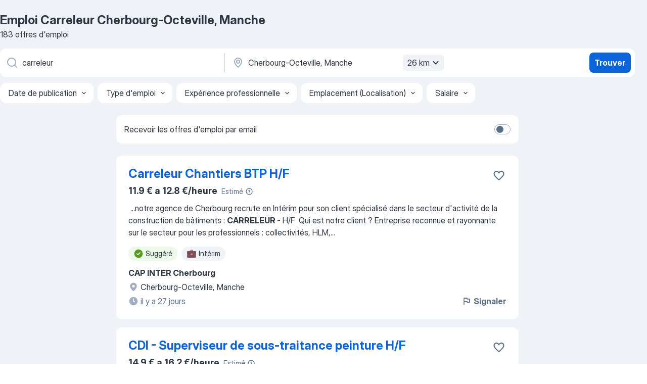

--- FILE ---
content_type: text/html
request_url: https://fr.jooble.org/emploi-carreleur/Cherbourg+Octeville%2C-Manche
body_size: 93649
content:
<!DOCTYPE html><html lang="fr" xmlns="http://www.w3.org/1999/xhtml"><head><meta charset="utf-8"><link data-chunk="app" rel="stylesheet" href="/assets/app.fcd04f6cd55f4a15e104.css"><link data-chunk="SERP" rel="stylesheet" href="/assets/SERP.04657a1bc3acf7120258.css"><meta name="viewport" content="width=device-width,initial-scale=1.0,maximum-scale=5" /><meta property="og:site_name" content="Jooble" /><meta property="og:locale" content="fr" /><meta property="og:type" content="website" /><meta name="msvalidate.01" content="4E93DB804C5CCCD5B3AFF7486D4B2757" /><meta name="format-detection" content="telephone=no"><link rel="preconnect" href="https://www.googletagmanager.com" /><link rel="preconnect" href="https://www.google-analytics.com" /><link rel="dns-prefetch" href="https://www.google.com" /><link rel="dns-prefetch" href="https://apis.google.com" /><link rel="dns-prefetch" href="https://connect.facebook.net" /><link rel="dns-prefetch" href="https://www.facebook.com" /><link href="https://data-fr.jooble.org/assets/fonts/inter-display.css" rel="stylesheet"><link href="https://data-fr.jooble.org/assets/fonts/segoe.css" rel="stylesheet"><link rel="apple-touch-icon" href="/assets/images/favicon/ua/apple-touch-icon.png?v=4" /><link rel="apple-touch-icon" sizes="57x57" href="/assets/images/favicon/ua/apple-touch-icon-57x57.png?v=4" /><link rel="apple-touch-icon" sizes="60x60" href="/assets/images/favicon/ua/apple-touch-icon-60x60.png?v=4" /><link rel="apple-touch-icon" sizes="72x72" href="/assets/images/favicon/ua/apple-touch-icon-72x72.png?v=4" /><link rel="apple-touch-icon" sizes="76x76" href="/assets/images/favicon/ua/apple-touch-icon-76x76.png?v=4" /><link rel="apple-touch-icon" sizes="114x114" href="/assets/images/favicon/ua/apple-touch-icon-114x114.png?v=4" /><link rel="apple-touch-icon" sizes="120x120" href="/assets/images/favicon/ua/apple-touch-icon-120x120.png?v=4" /><link rel="apple-touch-icon" sizes="144x144" href="/assets/images/favicon/ua/apple-touch-icon-144x144.png?v=4" /><link rel="apple-touch-icon" sizes="152x152" href="/assets/images/favicon/ua/apple-touch-icon-152x152.png?v=4" /><link rel="apple-touch-icon" sizes="180x180" href="/assets/images/favicon/ua/apple-touch-icon-180x180.png?v=4" /><link rel="icon" type="image/png" sizes="16x16" href="/assets/images/favicon/ua/favicon-16x16.png?v=4"><link rel="icon" type="image/png" sizes="32x32" href="/assets/images/favicon/ua/favicon-32x32.png?v=4"><link rel="icon" type="image/png" sizes="48x48" href="/assets/images/favicon/ua/android-chrome-48x48.png?v=4"><link rel="icon" type="image/png" sizes="96x96" href="/assets/images/favicon/ua/android-chrome-96x96.png?v=4"><link rel="icon" type="image/png" sizes="144x144" href="/assets/images/favicon/ua/android-chrome-144x144.png?v=4"><link rel="icon" type="image/png" sizes="192x192" href="/assets/images/favicon/ua/android-chrome-192x192.png?v=4"><link rel="icon" type="image/png" sizes="194x194" href="/assets/images/favicon/ua/favicon-194x194.png?v=4"><link rel="icon" type="image/png" sizes="256x256" href="/assets/images/favicon/ua/android-chrome-256x256.png?v=4"><link rel="icon" type="image/png" sizes="384x384" href="/assets/images/favicon/ua/android-chrome-384x384.png?v=4"><link rel="icon" type="image/png" sizes="512x512" href="/assets/images/favicon/ua/android-chrome-512x512.png?v=4"><link rel="shortcut icon" type="image/x-icon" href="/assets/images/favicon/ua/favicon-ua.ico?v=4"><link rel="icon" href="/assets/images/favicon/ua/icon.svg?v=4" sizes="any" type="image/svg+xml"><meta name="msapplication-tooltip" content="Jooble"><meta name="msapplication-config" content="/browserconfig.xml"><meta name="msapplication-TileColor" content="#ffffff"><meta name="msapplication-TileImage" content="/assets/images/favicon/ua/mstile-144x144.png?v=4"><meta name="theme-color" content="#ffffff"><meta name="ir-site-verification-token" content="-1337664224"><script type="text/javascript" charset="utf-8">(function(g,o){g[o]=g[o]||function(){(g[o]['q']=g[o]['q']||[]).push(arguments)},g[o]['t']=1*new Date})(window,'_googCsa'); </script><script>!function(){if('PerformanceLongTaskTiming' in window) {var g=window.__tti={e:[]};g.o = new PerformanceObserver(function(l){g.e = g.e.concat(l.getEntries())});g.o.observe({entryTypes:['longtask']})}}();</script><script>!function(){var e,t,n,i,r={passive:!0,capture:!0},a=new Date,o=function(){i=[],t=-1,e=null,f(addEventListener)},c=function(i,r){e||(e=r,t=i,n=new Date,f(removeEventListener),u())},u=function(){if(t>=0&&t<n-a){var r={entryType:"first-input",name:e.type,target:e.target,cancelable:e.cancelable,startTime:e.timeStamp,processingStart:e.timeStamp+t};i.forEach((function(e){e(r)})),i=[]}},s=function(e){if(e.cancelable){var t=(e.timeStamp>1e12?new Date:performance.now())-e.timeStamp;"pointerdown"==e.type?function(e,t){var n=function(){c(e,t),a()},i=function(){a()},a=function(){removeEventListener("pointerup",n,r),removeEventListener("pointercancel",i,r)};addEventListener("pointerup",n,r),addEventListener("pointercancel",i,r)}(t,e):c(t,e)}},f=function(e){["mousedown","keydown","touchstart","pointerdown"].forEach((function(t){return e(t,s,r)}))},p="hidden"===document.visibilityState?0:1/0;addEventListener("visibilitychange",(function e(t){"hidden"===document.visibilityState&&(p=t.timeStamp,removeEventListener("visibilitychange",e,!0))}),!0);o(),self.webVitals={firstInputPolyfill:function(e){i.push(e),u()},resetFirstInputPolyfill:o,get firstHiddenTime(){return p}}}();</script><title data-rh="true">Emplois : Carreleur à Cherbourg-Octeville, Manche (Besoin d&#x27;urgence!) - 2026 - Jooble</title><link data-rh="true" rel="canonical" href="https://fr.jooble.org/emploi-carreleur/Cherbourg+Octeville%2C-Manche"/><link data-rh="true" hreflang="fr-FR" rel="alternate" href="https://fr.jooble.org/emploi-carreleur/Cherbourg+Octeville%2C-Manche"/><meta data-rh="true" name="keywords" content="Emploi Carreleur Cherbourg-Octeville, Manche, offre emploi Carreleur Cherbourg-Octeville, Manche, emploi, offre emploi"/><meta data-rh="true" name="description" content="Emploi : Carreleur à Cherbourg-Octeville, Manche • Recherche parmi 319.000+ offres d&#x27;emploi en cours • Rapide &amp; Gratuit • Temps plein, temporaire et à temps partiel • Meilleurs employeurs à Cherbourg-Octeville, Manche • Emploi: Carreleur - facile à trouver !"/><meta data-rh="true" property="og:image" content="/assets/images/open_graph/og_image.png"/><meta data-rh="true" property="og:url" content="https://fr.jooble.org/emploi-carreleur/Cherbourg+Octeville%2C-Manche"/><meta data-rh="true" property="og:title" content="Emplois : Carreleur à Cherbourg-Octeville, Manche (Besoin d&#x27;urgence!) - 2026 - Jooble"/><meta data-rh="true" property="og:description" content="Emploi : Carreleur à Cherbourg-Octeville, Manche • Recherche parmi 319.000+ offres d&#x27;emploi en cours • Rapide &amp; Gratuit • Temps plein, temporaire et à temps partiel • Meilleurs employeurs à Cherbourg-Octeville, Manche • Emploi: Carreleur - facile à trouver !"/><script data-rh="true" type="application/ld+json">{"@context":"https://schema.org","@type":"BreadcrumbList","itemListElement":[[{"@type":"ListItem","position":1,"item":{"@id":"https://fr.jooble.org","name":"Emploi"}},{"@type":"ListItem","position":2,"item":{"@id":"https://fr.jooble.org/emploi-carreleur","name":"Carreleur"}},{"@type":"ListItem","position":3,"item":{"name":"Carreleur Cherbourg-Octeville, Manche"}}]]}</script><script data-rh="true" type="application/ld+json">{"@context":"https://schema.org","@type":"ItemList","numberOfItems":183,"itemListElement":[[{"@type":"ListItem","position":1,"url":"https://fr.jooble.org/rjdp/-744103099078403289"},{"@type":"ListItem","position":2,"url":"https://fr.jooble.org/jdp/8462734352602325762"},{"@type":"ListItem","position":3,"url":"https://fr.jooble.org/jdp/-4455370432034530060"},{"@type":"ListItem","position":4,"url":"https://fr.jooble.org/jdp/111725614159529490"},{"@type":"ListItem","position":5,"url":"https://fr.jooble.org/jdp/2060759856988079652"},{"@type":"ListItem","position":6,"url":"https://fr.jooble.org/jdp/-4029349918687293355"},{"@type":"ListItem","position":7,"url":"https://fr.jooble.org/rjdp/-2137368645239566261"},{"@type":"ListItem","position":8,"url":"https://fr.jooble.org/rjdp/-6303423902983730513"},{"@type":"ListItem","position":9,"url":"https://fr.jooble.org/jdp/2268577740735104262"},{"@type":"ListItem","position":10,"url":"https://fr.jooble.org/rjdp/-918275737834490756"},{"@type":"ListItem","position":11,"url":"https://fr.jooble.org/rjdp/-8060605355157609063"},{"@type":"ListItem","position":12,"url":"https://fr.jooble.org/rjdp/5684536121057109216"},{"@type":"ListItem","position":13,"url":"https://fr.jooble.org/rjdp/-1067529138622144545"},{"@type":"ListItem","position":14,"url":"https://fr.jooble.org/rjdp/-7420365602698517505"},{"@type":"ListItem","position":15,"url":"https://fr.jooble.org/jdp/4432499124526766898"},{"@type":"ListItem","position":16,"url":"https://fr.jooble.org/rjdp/5518694686988535603"},{"@type":"ListItem","position":17,"url":"https://fr.jooble.org/rjdp/-3956698700813028750"},{"@type":"ListItem","position":18,"url":"https://fr.jooble.org/rjdp/5310242574494489294"},{"@type":"ListItem","position":19,"url":"https://fr.jooble.org/rjdp/3735986681883208800"},{"@type":"ListItem","position":20,"url":"https://fr.jooble.org/rjdp/-972602833103325937"},{"@type":"ListItem","position":21,"url":"https://fr.jooble.org/desc/-3051914753451084142"},{"@type":"ListItem","position":22,"url":"https://fr.jooble.org/rjdp/2841948960369996237"},{"@type":"ListItem","position":23,"url":"https://fr.jooble.org/rjdp/2925587817994320488"},{"@type":"ListItem","position":24,"url":"https://fr.jooble.org/rjdp/-5354424737090586253"},{"@type":"ListItem","position":25,"url":"https://fr.jooble.org/rjdp/1205666450063931744"},{"@type":"ListItem","position":26,"url":"https://fr.jooble.org/jdp/-3153103633651048992"},{"@type":"ListItem","position":27,"url":"https://fr.jooble.org/jdp/1479589999295354188"},{"@type":"ListItem","position":28,"url":"https://fr.jooble.org/rjdp/-1912133960255915190"},{"@type":"ListItem","position":29,"url":"https://fr.jooble.org/jdp/2403861832647376572"},{"@type":"ListItem","position":30,"url":"https://fr.jooble.org/jdp/8321067783539429711"}]]}</script></head><body ondragstart="return false"><div id="app"><div class="zR2N9v"><div class="_1G2nM4"><div></div><div id="serpContainer" class="_0CG45k"><div class="+MdXgT"><header class="VavEB9"><div class="qD9dwK"><h1 class="_518B8Z">Emploi Carreleur Cherbourg-Octeville, Manche</h1><div company="p" class="cXVOTD">183 offres d&#x27;emploi</div></div><div class=""><form class="CXE+FW" data-test-name="_searchForm"><div class="tXoMlu"><div class="kySr3o EIHqTW"><div class="H-KSNn"><div class="Y6LTZC RKazSn"><div class="_0vIToK"><svg class="BC4g2E abyhUO gexuVd kPZVKg"><use xlink:href="/assets/sprite.1oxueCVBzlo-hocQRlhy.svg#icon-magnifier-usage"></use></svg><input id="input_:R55j8h:" class="_2cXMBT aHpE4r _5sX2B+" placeholder="Je cherche un emploi..." type="text" spellcheck="false" name="keyword" autoComplete="off" autoCapitalize="off" data-test-name="_searchFormKeywordInput" aria-label="Indiquez le type d&#x27;emploi que vous recherchez" value="carreleur"/></div></div></div></div><div class="kySr3o _9+Weu7"><div class="H-KSNn"><div class="Y6LTZC RKazSn"><div class="_0vIToK"><svg class="BC4g2E abyhUO gexuVd kPZVKg"><use xlink:href="/assets/sprite.1oxueCVBzlo-hocQRlhy.svg#icon-map_marker-usage"></use></svg><input id="tbRegion" class="_2cXMBT aHpE4r _5sX2B+" placeholder="Dans la région..." type="text" spellcheck="false" name="region" autoComplete="off" autoCapitalize="off" data-test-name="_searchFormRegionInput" aria-label="Indiquez la ville dans laquelle vous cherchez du travail" value="Cherbourg-Octeville, Manche"/></div><div class="hQwOE1"><div class="-xWR9w" data-test-name="_radiusSelect"><button type="button" class="VMdYVt i6dNg1 oUsVL7 -A9fYs mO9zne">26 km<span class="njVmSf"><svg class="KaSFrq JAzKjj GM7Sgs MQl7R9"><use xlink:href="/assets/sprite.1oxueCVBzlo-hocQRlhy.svg#icon-chevron_down-usage"></use></svg></span></button></div></div></div></div></div></div><button type="submit" class="VMdYVt i6dNg1 oUsVL7 xVPKbj ZuTpxY">Trouver</button></form></div><div class="p7hDF8"><div class="apmZrt" data-test-name="_smartTagsFilter" role="region" aria-label="Filters"><button type="button" class="wYznI5"><span class="_1apRDx">Date de publication</span><svg class="KaSFrq DuJhnH GM7Sgs _398Jb4"><use xlink:href="/assets/sprite.1oxueCVBzlo-hocQRlhy.svg#icon-chevron_down-usage"></use></svg></button><button type="button" class="wYznI5"><span class="_1apRDx">Type d&#x27;emploi</span><svg class="KaSFrq DuJhnH GM7Sgs _398Jb4"><use xlink:href="/assets/sprite.1oxueCVBzlo-hocQRlhy.svg#icon-chevron_down-usage"></use></svg></button><button type="button" class="wYznI5"><span class="_1apRDx">Expérience professionnelle</span><svg class="KaSFrq DuJhnH GM7Sgs _398Jb4"><use xlink:href="/assets/sprite.1oxueCVBzlo-hocQRlhy.svg#icon-chevron_down-usage"></use></svg></button><button type="button" class="wYznI5"><span class="_1apRDx">Emplacement (Localisation)</span><svg class="KaSFrq DuJhnH GM7Sgs _398Jb4"><use xlink:href="/assets/sprite.1oxueCVBzlo-hocQRlhy.svg#icon-chevron_down-usage"></use></svg></button><button type="button" class="wYznI5"><span class="_1apRDx">Salaire</span><svg class="KaSFrq DuJhnH GM7Sgs _398Jb4"><use xlink:href="/assets/sprite.1oxueCVBzlo-hocQRlhy.svg#icon-chevron_down-usage"></use></svg></button></div></div></header><div class="y+s7YY"><div class="Amjssv"><main class="toVmC+" role="main"><div class="NeCPdn" id="topBarContainer"><div class="dKIuea"><div class="pfddcp xPgV1+"><div class="Z7rxKJ"><span class="ahUpuK">Recevoir les offres d&#x27;emploi par email</span><div class="rV3P9b H6hBvI RDT4pD seXaaO"><input id="SubscriptionSwitcher" type="checkbox" tabindex="-1" aria-label="SubscriptionSwitcher"/><label for="SubscriptionSwitcher" tabindex="0" role="switch" aria-checked="false" data-focus-target="SubscriptionSwitcher"><span data-switch="pill" data-caption="false"><span data-switch="round"></span></span></label></div></div></div></div></div><div class="bXbgrv" id="serpContent"><div><div class="infinite-scroll-component__outerdiv"><div class="infinite-scroll-component ZbPfXY _serpContentBlock" style="height:auto;overflow:auto;-webkit-overflow-scrolling:touch"><div><ul class="kiBEcn"><li></li><li><div id="7548429838669616807" data-test-name="_jobCard" class="+n4WEb rHG1ci"><div class="_9q4Aij"><h2 class="jA9gFS dUatPc"><a class="_8w9Ce2 tUC4Fj _6i4Nb0 wtCvxI job_card_link" target="_blank" href="https://fr.jooble.org/rjdp/-744103099078403289">Carreleur Chantiers BTP H/F</a></h2><div class="_5A-eEY"><div class="Bdpujj"><button type="button" class="ZapzXe _9WpygY XEfYdx JFkX+L vMdXr7 RNbuqd" data-test-name="jobFavoritesButton__7548429838669616807" aria-label="Enregistrer l&#x27;offre d&#x27;emploi dans vos favoris"><span class="H2e2t1 +gVFyQ"><svg class="KaSFrq JAzKjj _0ng4na"><use xlink:href="/assets/sprite.1oxueCVBzlo-hocQRlhy.svg#icon-heart_outline-usage"></use></svg></span></button></div></div></div><div><div class="QZH8mt"><div class="ZYWrm-"><div class="Bdpujj"><div class="_7Zkfsk"><span class="_3rO37A">11.9 € a 12.8 €/heure</span><span class="e-ddJQ">Estimé<svg class="KaSFrq _0ng4na _2veCaV"><use xlink:href="/assets/sprite.1oxueCVBzlo-hocQRlhy.svg#icon-question_mark_circle-usage"></use></svg></span></div></div></div><div class="GEyos4">&nbsp;...<span>notre agence de Cherbourg recrute en Intérim pour son client spécialisé dans le secteur d'activité de la construction de bâtiments : </span><b>CARRELEUR </b><span>- H/F 
 Qui est notre client ?
 Entreprise reconnue et rayonnante sur le secteur pour les professionnels : collectivités, HLM,</span>...&nbsp;</div><div class="rvi8+s"><div class="tXxXy-"><div data-name="suggested" data-test-name="_highlightedTag" class="K8ZLnh tag fT460t"><svg class="KaSFrq DuJhnH GeatqJ"><use xlink:href="/assets/sprite.1oxueCVBzlo-hocQRlhy.svg#icon-check_match-usage"></use></svg>Suggéré</div><div data-name="interim" data-test-name="_jobTag" class="K8ZLnh tag _7Amkfs"><div class="uE1IG0" style="background-image:url(/assets/images/tagIconsNew/emoji_briefcase.svg)"></div>Intérim</div></div></div></div><div class="L4BhzZ wrapper__new_tags_design bLrJMm"><div class="j+648w"><button type="button" class="ZapzXe _9WpygY JFkX+L vMdXr7 _9ofHq7" data-test-name="_reportJobButtonSerp"><span class="H2e2t1 w87w0E"><svg class="KaSFrq xY3sEm _0ng4na cS9jE1"><use xlink:href="/assets/sprite.1oxueCVBzlo-hocQRlhy.svg#icon-flag-usage"></use></svg></span>Signaler</button></div><div class="E6E0jY"><div class="pXyhD4 VeoRvG"><div class="heru4z"><p class="z6WlhX" data-test-name="_companyName">CAP INTER Cherbourg</p></div></div><div class="blapLw gj1vO6 fhg31q nxYYVJ" tabindex="-1"><svg class="BC4g2E c6AqqO gexuVd kE3ssB DlQ0Ty icon_gray_soft mdorqd"><use xlink:href="/assets/sprite.1oxueCVBzlo-hocQRlhy.svg#icon-map_marker_filled-usage"></use></svg><div class="caption NTRJBV">Cherbourg-Octeville, Manche</div></div><div class="blapLw gj1vO6 fhg31q fGYTou"><svg class="BC4g2E c6AqqO gexuVd kE3ssB DlQ0Ty icon_gray_soft jjtReA"><use xlink:href="/assets/sprite.1oxueCVBzlo-hocQRlhy.svg#icon-clock_filled-usage"></use></svg><div class="caption Vk-5Da">il y a 27 jours</div></div></div></div></div></div></li><li><div id="8462734352602325762" data-test-name="_jobCard" class="+n4WEb rHG1ci"><div class="_9q4Aij"><h2 class="jA9gFS dUatPc"><a class="_8w9Ce2 tUC4Fj _6i4Nb0 wtCvxI job_card_link" target="_blank" href="https://fr.jooble.org/jdp/8462734352602325762">CDI - Superviseur de sous-traitance peinture H/F</a></h2><div class="_5A-eEY"><div class="Bdpujj"><button type="button" class="ZapzXe _9WpygY XEfYdx JFkX+L vMdXr7 RNbuqd" data-test-name="jobFavoritesButton__8462734352602325762" aria-label="Enregistrer l&#x27;offre d&#x27;emploi dans vos favoris"><span class="H2e2t1 +gVFyQ"><svg class="KaSFrq JAzKjj _0ng4na"><use xlink:href="/assets/sprite.1oxueCVBzlo-hocQRlhy.svg#icon-heart_outline-usage"></use></svg></span></button></div></div></div><div><div class="QZH8mt"><div class="ZYWrm-"><div class="Bdpujj"><div class="_7Zkfsk"><span class="_3rO37A">14.9 € a 16.2 €/heure</span><span class="e-ddJQ">Estimé<svg class="KaSFrq _0ng4na _2veCaV"><use xlink:href="/assets/sprite.1oxueCVBzlo-hocQRlhy.svg#icon-question_mark_circle-usage"></use></svg></span></div></div></div><div class="GEyos4"> Description de l'offre 
 Organisation 
 NAVAL GROUP 
 Nous sommes un acteur international dans l'industrie navale de défense depuis plus de 400 ans, repoussant continuellement les limites pour construire l'avenir. Nous recrutons des talents pour concevoir, réaliser ...</div><div class="rvi8+s"><div class="tXxXy-"><div data-name="suggested" data-test-name="_highlightedTag" class="K8ZLnh tag fT460t"><svg class="KaSFrq DuJhnH GeatqJ"><use xlink:href="/assets/sprite.1oxueCVBzlo-hocQRlhy.svg#icon-check_match-usage"></use></svg>Suggéré</div><div data-name="cdi" data-test-name="_jobTag" class="K8ZLnh tag _7Amkfs"><div class="uE1IG0" style="background-image:url(/assets/images/tagIconsNew/emoji_briefcase.svg)"></div>CDI</div><div data-name="teletravail" data-test-name="_jobTag" class="K8ZLnh tag _7Amkfs"><div class="uE1IG0" style="background-image:url(/assets/images/tagIconsNew/emoji_globe.svg)"></div>Télétravail</div></div></div></div><div class="L4BhzZ wrapper__new_tags_design bLrJMm"><div class="j+648w"><button type="button" class="ZapzXe _9WpygY JFkX+L vMdXr7 _9ofHq7" data-test-name="_reportJobButtonSerp"><span class="H2e2t1 w87w0E"><svg class="KaSFrq xY3sEm _0ng4na cS9jE1"><use xlink:href="/assets/sprite.1oxueCVBzlo-hocQRlhy.svg#icon-flag-usage"></use></svg></span>Signaler</button></div><div class="E6E0jY"><div class="pXyhD4 VeoRvG"><div class="heru4z"><p class="z6WlhX" data-test-name="_companyName">Naval Group</p></div></div><div class="blapLw gj1vO6 fhg31q nxYYVJ" tabindex="-1"><svg class="BC4g2E c6AqqO gexuVd kE3ssB DlQ0Ty icon_gray_soft mdorqd"><use xlink:href="/assets/sprite.1oxueCVBzlo-hocQRlhy.svg#icon-map_marker_filled-usage"></use></svg><div class="caption NTRJBV">Cherbourg-Octeville, Manche</div></div><div class="blapLw gj1vO6 fhg31q fGYTou"><svg class="BC4g2E c6AqqO gexuVd kE3ssB DlQ0Ty icon_gray_soft jjtReA"><use xlink:href="/assets/sprite.1oxueCVBzlo-hocQRlhy.svg#icon-clock_filled-usage"></use></svg><div class="caption Vk-5Da">il y a 8 jours</div></div></div></div></div></div></li><li><div id="-4455370432034530060" data-test-name="_jobCard" class="+n4WEb rHG1ci"><div class="_9q4Aij"><h2 class="jA9gFS dUatPc"><a class="_8w9Ce2 tUC4Fj _6i4Nb0 wtCvxI job_card_link" target="_blank" href="https://fr.jooble.org/jdp/-4455370432034530060">OPERATEUR DE CHANTIER H/F</a></h2><div class="_5A-eEY"><div class="Bdpujj"><button type="button" class="ZapzXe _9WpygY XEfYdx JFkX+L vMdXr7 RNbuqd" data-test-name="jobFavoritesButton__-4455370432034530060" aria-label="Enregistrer l&#x27;offre d&#x27;emploi dans vos favoris"><span class="H2e2t1 +gVFyQ"><svg class="KaSFrq JAzKjj _0ng4na"><use xlink:href="/assets/sprite.1oxueCVBzlo-hocQRlhy.svg#icon-heart_outline-usage"></use></svg></span></button></div></div></div><div><div class="QZH8mt"><p class="b97WnG">12.02 € a 13 €/heure</p><div class="GEyos4">A propos de Regional Interim Cherbourg:
	TRIANGLE INTERIM C'EST... 
 Un groupe en forte croissance avec de nombreux projets en cours. 
 Un réseau de plus de 250 agences d'emploi présent dans 8 pays en Europe. 
 Une entreprise familiale avec des valeurs fortes : ici, ...</div><div class="rvi8+s"><div class="tXxXy-"><div data-name="suggested" data-test-name="_highlightedTag" class="K8ZLnh tag fT460t"><svg class="KaSFrq DuJhnH GeatqJ"><use xlink:href="/assets/sprite.1oxueCVBzlo-hocQRlhy.svg#icon-check_match-usage"></use></svg>Suggéré</div><div data-name="interim" data-test-name="_jobTag" class="K8ZLnh tag _7Amkfs"><div class="uE1IG0" style="background-image:url(/assets/images/tagIconsNew/emoji_briefcase.svg)"></div>Intérim</div><div data-name="lundi_au_vendredi" data-test-name="_jobTag" class="K8ZLnh tag _7Amkfs"><div class="uE1IG0" style="background-image:url(/assets/images/tagIconsNew/emoji_tear_off_calendar.svg)"></div>Du lundi au vendredi</div></div></div></div><div class="L4BhzZ wrapper__new_tags_design bLrJMm"><div class="j+648w"><button type="button" class="ZapzXe _9WpygY JFkX+L vMdXr7 _9ofHq7" data-test-name="_reportJobButtonSerp"><span class="H2e2t1 w87w0E"><svg class="KaSFrq xY3sEm _0ng4na cS9jE1"><use xlink:href="/assets/sprite.1oxueCVBzlo-hocQRlhy.svg#icon-flag-usage"></use></svg></span>Signaler</button></div><div class="E6E0jY"><div class="pXyhD4 VeoRvG"><div class="heru4z"><p class="z6WlhX" data-test-name="_companyName">Regional Interim Cherbourg</p></div></div><div class="blapLw gj1vO6 fhg31q nxYYVJ" tabindex="-1"><svg class="BC4g2E c6AqqO gexuVd kE3ssB DlQ0Ty icon_gray_soft mdorqd"><use xlink:href="/assets/sprite.1oxueCVBzlo-hocQRlhy.svg#icon-map_marker_filled-usage"></use></svg><div class="caption NTRJBV">Cherbourg-Octeville, Manche</div></div><div class="blapLw gj1vO6 fhg31q fGYTou"><svg class="BC4g2E c6AqqO gexuVd kE3ssB DlQ0Ty icon_gray_soft jjtReA"><use xlink:href="/assets/sprite.1oxueCVBzlo-hocQRlhy.svg#icon-clock_filled-usage"></use></svg><div class="caption Vk-5Da">il y a 22 jours</div></div></div></div></div></div></li><li><div id="111725614159529490" data-test-name="_jobCard" class="+n4WEb rHG1ci"><div class="_9q4Aij"><h2 class="jA9gFS dUatPc"><a class="_8w9Ce2 tUC4Fj _6i4Nb0 wtCvxI job_card_link" target="_blank" href="https://fr.jooble.org/jdp/111725614159529490">Opérateur de chantier (H/F)</a></h2><div class="_5A-eEY"><div class="Bdpujj"><button type="button" class="ZapzXe _9WpygY XEfYdx JFkX+L vMdXr7 RNbuqd" data-test-name="jobFavoritesButton__111725614159529490" aria-label="Enregistrer l&#x27;offre d&#x27;emploi dans vos favoris"><span class="H2e2t1 +gVFyQ"><svg class="KaSFrq JAzKjj _0ng4na"><use xlink:href="/assets/sprite.1oxueCVBzlo-hocQRlhy.svg#icon-heart_outline-usage"></use></svg></span></button></div></div></div><div><div class="QZH8mt"><p class="b97WnG">12 € a 15 €/heure</p><div class="GEyos4">Aimez-vous travailler sur le terrain, au cœur des installations industrielles, où précision et méthode font la différence ?

Chez JSP Industries, vous intervenez sur des chantiers variés pour démonter, assembler ou installer des ensembles mécaniques selon des plans précis...</div><div class="rvi8+s"><div class="tXxXy-"><div data-name="suggested" data-test-name="_highlightedTag" class="K8ZLnh tag fT460t"><svg class="KaSFrq DuJhnH GeatqJ"><use xlink:href="/assets/sprite.1oxueCVBzlo-hocQRlhy.svg#icon-check_match-usage"></use></svg>Suggéré</div><div data-name="cdd" data-test-name="_jobTag" class="K8ZLnh tag _7Amkfs"><div class="uE1IG0" style="background-image:url(/assets/images/tagIconsNew/emoji_briefcase.svg)"></div>CDD</div><div data-name="temps_complet" data-test-name="_jobTag" class="K8ZLnh tag _7Amkfs"><div class="uE1IG0" style="background-image:url(/assets/images/tagIconsNew/emoji_briefcase.svg)"></div>Temps plein</div><div data-name="interim" data-test-name="_jobTag" class="K8ZLnh tag _7Amkfs"><div class="uE1IG0" style="background-image:url(/assets/images/tagIconsNew/emoji_briefcase.svg)"></div>Intérim</div><div data-name="stage" data-test-name="_jobTag" class="K8ZLnh tag _7Amkfs"><div class="uE1IG0" style="background-image:url(/assets/images/tagIconsNew/emoji_briefcase.svg)"></div>Stage</div></div></div></div><div class="L4BhzZ wrapper__new_tags_design bLrJMm"><div class="j+648w"><button type="button" class="ZapzXe _9WpygY JFkX+L vMdXr7 _9ofHq7" data-test-name="_reportJobButtonSerp"><span class="H2e2t1 w87w0E"><svg class="KaSFrq xY3sEm _0ng4na cS9jE1"><use xlink:href="/assets/sprite.1oxueCVBzlo-hocQRlhy.svg#icon-flag-usage"></use></svg></span>Signaler</button></div><div class="E6E0jY"><div class="pXyhD4 VeoRvG"><div class="heru4z"><p class="z6WlhX" data-test-name="_companyName">JSP INDUSTRIES</p></div></div><div class="blapLw gj1vO6 fhg31q nxYYVJ" tabindex="-1"><svg class="BC4g2E c6AqqO gexuVd kE3ssB DlQ0Ty icon_gray_soft mdorqd"><use xlink:href="/assets/sprite.1oxueCVBzlo-hocQRlhy.svg#icon-map_marker_filled-usage"></use></svg><div class="caption NTRJBV">Cherbourg-Octeville, Manche</div></div><div class="blapLw gj1vO6 fhg31q fGYTou"><svg class="BC4g2E c6AqqO gexuVd kE3ssB DlQ0Ty icon_gray_soft jjtReA"><use xlink:href="/assets/sprite.1oxueCVBzlo-hocQRlhy.svg#icon-clock_filled-usage"></use></svg><div class="caption Vk-5Da">il y a 7 jours</div></div></div></div></div></div></li><li><div id="2060759856988079652" data-test-name="_jobCard" class="+n4WEb rHG1ci"><div class="_9q4Aij"><h2 class="jA9gFS dUatPc"><a class="_8w9Ce2 tUC4Fj _6i4Nb0 wtCvxI job_card_link" target="_blank" href="https://fr.jooble.org/jdp/2060759856988079652">Chargé d&#x27;Offres (F/H)</a></h2><div class="_5A-eEY"><div class="Bdpujj"><button type="button" class="ZapzXe _9WpygY XEfYdx JFkX+L vMdXr7 RNbuqd" data-test-name="jobFavoritesButton__2060759856988079652" aria-label="Enregistrer l&#x27;offre d&#x27;emploi dans vos favoris"><span class="H2e2t1 +gVFyQ"><svg class="KaSFrq JAzKjj _0ng4na"><use xlink:href="/assets/sprite.1oxueCVBzlo-hocQRlhy.svg#icon-heart_outline-usage"></use></svg></span></button></div></div></div><div><div class="QZH8mt"><div class="ZYWrm-"><div class="Bdpujj"><div class="_7Zkfsk"><span class="_3rO37A">15.6 € a 17 €/heure</span><span class="e-ddJQ">Estimé<svg class="KaSFrq _0ng4na _2veCaV"><use xlink:href="/assets/sprite.1oxueCVBzlo-hocQRlhy.svg#icon-question_mark_circle-usage"></use></svg></span></div></div></div><div class="GEyos4">À propos de nous
Fondé en 1999, le Groupe M est un groupe industriel familial français, acteur incontournable des grands projets mécaniques, en France et à l'international. 
Il propose aujourd'hui des solutions industrielles complètes, intégrant la tuyauterie, la chaudronnerie...</div><div class="rvi8+s"><div class="tXxXy-"><div data-name="suggested" data-test-name="_highlightedTag" class="K8ZLnh tag fT460t"><svg class="KaSFrq DuJhnH GeatqJ"><use xlink:href="/assets/sprite.1oxueCVBzlo-hocQRlhy.svg#icon-check_match-usage"></use></svg>Suggéré</div><div data-name="temps_complet" data-test-name="_jobTag" class="K8ZLnh tag _7Amkfs"><div class="uE1IG0" style="background-image:url(/assets/images/tagIconsNew/emoji_briefcase.svg)"></div>Temps plein</div></div></div></div><div class="L4BhzZ wrapper__new_tags_design bLrJMm"><div class="j+648w"><button type="button" class="ZapzXe _9WpygY JFkX+L vMdXr7 _9ofHq7" data-test-name="_reportJobButtonSerp"><span class="H2e2t1 w87w0E"><svg class="KaSFrq xY3sEm _0ng4na cS9jE1"><use xlink:href="/assets/sprite.1oxueCVBzlo-hocQRlhy.svg#icon-flag-usage"></use></svg></span>Signaler</button></div><div class="E6E0jY"><div class="pXyhD4 VeoRvG"><div class="heru4z"><p class="z6WlhX" data-test-name="_companyName">EFINOR</p></div></div><div class="blapLw gj1vO6 fhg31q nxYYVJ" tabindex="-1"><svg class="BC4g2E c6AqqO gexuVd kE3ssB DlQ0Ty icon_gray_soft mdorqd"><use xlink:href="/assets/sprite.1oxueCVBzlo-hocQRlhy.svg#icon-map_marker_filled-usage"></use></svg><div class="caption NTRJBV">Cherbourg-Octeville, Manche</div></div><div class="blapLw gj1vO6 fhg31q fGYTou"><svg class="BC4g2E c6AqqO gexuVd kE3ssB DlQ0Ty icon_gray_soft jjtReA"><use xlink:href="/assets/sprite.1oxueCVBzlo-hocQRlhy.svg#icon-clock_filled-usage"></use></svg><div class="caption Vk-5Da">Il y a un mois</div></div></div></div></div></div></li><li><div id="-4029349918687293355" data-test-name="_jobCard" class="+n4WEb rHG1ci"><div class="_9q4Aij"><h2 class="jA9gFS dUatPc"><a class="_8w9Ce2 tUC4Fj _6i4Nb0 wtCvxI job_card_link" target="_blank" href="https://fr.jooble.org/jdp/-4029349918687293355">MANOEUVRE MACON BTP H/F</a></h2><div class="_5A-eEY"><div class="Bdpujj"><button type="button" class="ZapzXe _9WpygY XEfYdx JFkX+L vMdXr7 RNbuqd" data-test-name="jobFavoritesButton__-4029349918687293355" aria-label="Enregistrer l&#x27;offre d&#x27;emploi dans vos favoris"><span class="H2e2t1 +gVFyQ"><svg class="KaSFrq JAzKjj _0ng4na"><use xlink:href="/assets/sprite.1oxueCVBzlo-hocQRlhy.svg#icon-heart_outline-usage"></use></svg></span></button></div></div></div><div><div class="QZH8mt"><p class="b97WnG">12.02 € a 13 €/heure</p><div class="GEyos4">A propos de SUPPLAY VALOGNES:
	Acteur majeur dans le secteur de l'intérim et du recrutement, Supplay poursuit sa croissance en gardant une culture d'entreprise fondée sur le respect et l'exigence. 
 Chaque jour, nous concilions les attentes de nos clients à celles de nos...</div><div class="rvi8+s"><div class="tXxXy-"><div data-name="suggested" data-test-name="_highlightedTag" class="K8ZLnh tag fT460t"><svg class="KaSFrq DuJhnH GeatqJ"><use xlink:href="/assets/sprite.1oxueCVBzlo-hocQRlhy.svg#icon-check_match-usage"></use></svg>Suggéré</div><div data-name="interim" data-test-name="_jobTag" class="K8ZLnh tag _7Amkfs"><div class="uE1IG0" style="background-image:url(/assets/images/tagIconsNew/emoji_briefcase.svg)"></div>Intérim</div><div data-name="lundi_au_vendredi" data-test-name="_jobTag" class="K8ZLnh tag _7Amkfs"><div class="uE1IG0" style="background-image:url(/assets/images/tagIconsNew/emoji_tear_off_calendar.svg)"></div>Du lundi au vendredi</div></div></div></div><div class="L4BhzZ wrapper__new_tags_design bLrJMm"><div class="j+648w"><button type="button" class="ZapzXe _9WpygY JFkX+L vMdXr7 _9ofHq7" data-test-name="_reportJobButtonSerp"><span class="H2e2t1 w87w0E"><svg class="KaSFrq xY3sEm _0ng4na cS9jE1"><use xlink:href="/assets/sprite.1oxueCVBzlo-hocQRlhy.svg#icon-flag-usage"></use></svg></span>Signaler</button></div><div class="E6E0jY"><div class="pXyhD4 VeoRvG"><div class="heru4z"><p class="z6WlhX" data-test-name="_companyName">SUPPLAY VALOGNES</p></div></div><div class="blapLw gj1vO6 fhg31q nxYYVJ" tabindex="-1"><svg class="BC4g2E c6AqqO gexuVd kE3ssB DlQ0Ty icon_gray_soft mdorqd"><use xlink:href="/assets/sprite.1oxueCVBzlo-hocQRlhy.svg#icon-map_marker_filled-usage"></use></svg><div class="caption NTRJBV">Tollevast, 50470</div></div><div class="blapLw gj1vO6 fhg31q fGYTou"><svg class="BC4g2E c6AqqO gexuVd kE3ssB DlQ0Ty icon_gray_soft jjtReA"><use xlink:href="/assets/sprite.1oxueCVBzlo-hocQRlhy.svg#icon-clock_filled-usage"></use></svg><div class="caption Vk-5Da">il y a 10 jours</div></div></div></div></div></div></li><li><div id="-5275167055081986945" data-test-name="_jobCard" class="+n4WEb rHG1ci"><div class="_9q4Aij"><h2 class="jA9gFS dUatPc"><a class="_8w9Ce2 tUC4Fj _6i4Nb0 wtCvxI job_card_link" target="_blank" href="https://fr.jooble.org/rjdp/-2137368645239566261">Couvreur Chantier Et Dépannage H/f</a></h2><div class="_5A-eEY"><div class="Bdpujj"><button type="button" class="ZapzXe _9WpygY XEfYdx JFkX+L vMdXr7 RNbuqd" data-test-name="jobFavoritesButton__-5275167055081986945" aria-label="Enregistrer l&#x27;offre d&#x27;emploi dans vos favoris"><span class="H2e2t1 +gVFyQ"><svg class="KaSFrq JAzKjj _0ng4na"><use xlink:href="/assets/sprite.1oxueCVBzlo-hocQRlhy.svg#icon-heart_outline-usage"></use></svg></span></button></div></div></div><div><div class="QZH8mt"><div class="ZYWrm-"><div class="Bdpujj"><div class="_7Zkfsk"><span class="_3rO37A">11.9 € a 12.8 €/heure</span><span class="e-ddJQ">Estimé<svg class="KaSFrq _0ng4na _2veCaV"><use xlink:href="/assets/sprite.1oxueCVBzlo-hocQRlhy.svg#icon-question_mark_circle-usage"></use></svg></span></div></div></div><div class="GEyos4">A propos de CAP INTER Cherbourg:
	
 CAP INTER est un réseau d'agences de travail temporaire créé à l'initiative de personnes passionnées, reconnues pour leur expertise dans le recrutement de personnel. D'abord au service de l'Industrie Nucléaire, il a ensuite élargi son...</div><div class="rvi8+s"><div class="tXxXy-"><div data-name="suggested" data-test-name="_highlightedTag" class="K8ZLnh tag fT460t"><svg class="KaSFrq DuJhnH GeatqJ"><use xlink:href="/assets/sprite.1oxueCVBzlo-hocQRlhy.svg#icon-check_match-usage"></use></svg>Suggéré</div><div data-name="interim" data-test-name="_jobTag" class="K8ZLnh tag _7Amkfs"><div class="uE1IG0" style="background-image:url(/assets/images/tagIconsNew/emoji_briefcase.svg)"></div>Intérim</div><div data-name="remplacement" data-test-name="_jobTag" class="K8ZLnh tag _7Amkfs"><div class="uE1IG0" style="background-image:url(/assets/images/tagIconsNew/emoji_briefcase.svg)"></div>En remplacement</div></div></div></div><div class="L4BhzZ wrapper__new_tags_design bLrJMm"><div class="j+648w"><button type="button" class="ZapzXe _9WpygY JFkX+L vMdXr7 _9ofHq7" data-test-name="_reportJobButtonSerp"><span class="H2e2t1 w87w0E"><svg class="KaSFrq xY3sEm _0ng4na cS9jE1"><use xlink:href="/assets/sprite.1oxueCVBzlo-hocQRlhy.svg#icon-flag-usage"></use></svg></span>Signaler</button></div><div class="E6E0jY"><div class="pXyhD4 VeoRvG"><div class="heru4z"><p class="z6WlhX" data-test-name="_companyName">CAP INTER Cherbourg</p></div></div><div class="blapLw gj1vO6 fhg31q nxYYVJ" tabindex="-1"><svg class="BC4g2E c6AqqO gexuVd kE3ssB DlQ0Ty icon_gray_soft mdorqd"><use xlink:href="/assets/sprite.1oxueCVBzlo-hocQRlhy.svg#icon-map_marker_filled-usage"></use></svg><div class="caption NTRJBV">Cherbourg-Octeville, Manche</div></div><div class="blapLw gj1vO6 fhg31q fGYTou"><svg class="BC4g2E c6AqqO gexuVd kE3ssB DlQ0Ty icon_gray_soft jjtReA"><use xlink:href="/assets/sprite.1oxueCVBzlo-hocQRlhy.svg#icon-clock_filled-usage"></use></svg><div class="caption Vk-5Da">il y a 27 jours</div></div></div></div></div></div></li><li><div class="li6YgU" style="--ew-button-color:#F7F6F2;--ew-button-background-color:#014EFE"></div></li><li></li><li><div id="-8417552087021377252" data-test-name="_jobCard" class="+n4WEb rHG1ci"><div class="_9q4Aij"><h2 class="jA9gFS dUatPc"><a class="_8w9Ce2 tUC4Fj _6i4Nb0 wtCvxI job_card_link" target="_blank" href="https://fr.jooble.org/rjdp/-6303423902983730513">Couverture zingueur (H/F)</a></h2><div class="_5A-eEY"><div class="Bdpujj"><button type="button" class="ZapzXe _9WpygY XEfYdx JFkX+L vMdXr7 RNbuqd" data-test-name="jobFavoritesButton__-8417552087021377252" aria-label="Enregistrer l&#x27;offre d&#x27;emploi dans vos favoris"><span class="H2e2t1 +gVFyQ"><svg class="KaSFrq JAzKjj _0ng4na"><use xlink:href="/assets/sprite.1oxueCVBzlo-hocQRlhy.svg#icon-heart_outline-usage"></use></svg></span></button></div></div></div><div><div class="QZH8mt"><div class="ZYWrm-"><div class="Bdpujj"><div class="_7Zkfsk"><span class="_3rO37A">12.8 € a 13.9 €/heure</span><span class="e-ddJQ">Estimé<svg class="KaSFrq _0ng4na _2veCaV"><use xlink:href="/assets/sprite.1oxueCVBzlo-hocQRlhy.svg#icon-question_mark_circle-usage"></use></svg></span></div></div></div><div class="GEyos4"> Votre job ! Au sein d’une équipe de passionnés, vous êtes en charge d’intervenir en binôme sur des maisons individuelles ainsi que : 
 Effectuer la pose et dépose des toitures (changement des couvertures)  
 Participer aux chantiers  de rénovation/hydrofuge de toiture...</div><div class="rvi8+s"><div class="tXxXy-"><div data-name="suggested" data-test-name="_highlightedTag" class="K8ZLnh tag fT460t"><svg class="KaSFrq DuJhnH GeatqJ"><use xlink:href="/assets/sprite.1oxueCVBzlo-hocQRlhy.svg#icon-check_match-usage"></use></svg>Suggéré</div><div data-name="cdi" data-test-name="_jobTag" class="K8ZLnh tag _7Amkfs"><div class="uE1IG0" style="background-image:url(/assets/images/tagIconsNew/emoji_briefcase.svg)"></div>CDI</div></div></div></div><div class="L4BhzZ wrapper__new_tags_design bLrJMm"><div class="j+648w"><button type="button" class="ZapzXe _9WpygY JFkX+L vMdXr7 _9ofHq7" data-test-name="_reportJobButtonSerp"><span class="H2e2t1 w87w0E"><svg class="KaSFrq xY3sEm _0ng4na cS9jE1"><use xlink:href="/assets/sprite.1oxueCVBzlo-hocQRlhy.svg#icon-flag-usage"></use></svg></span>Signaler</button></div><div class="E6E0jY"><div class="pXyhD4 VeoRvG"><div class="heru4z"><p class="z6WlhX" data-test-name="_companyName">Technitoit</p></div></div><div class="blapLw gj1vO6 fhg31q nxYYVJ" tabindex="-1"><svg class="BC4g2E c6AqqO gexuVd kE3ssB DlQ0Ty icon_gray_soft mdorqd"><use xlink:href="/assets/sprite.1oxueCVBzlo-hocQRlhy.svg#icon-map_marker_filled-usage"></use></svg><div class="caption NTRJBV">Cherbourg-Octeville, Manche</div></div><div class="blapLw gj1vO6 fhg31q fGYTou"><svg class="BC4g2E c6AqqO gexuVd kE3ssB DlQ0Ty icon_gray_soft jjtReA"><use xlink:href="/assets/sprite.1oxueCVBzlo-hocQRlhy.svg#icon-clock_filled-usage"></use></svg><div class="caption Vk-5Da">il y a 17 jours</div></div></div></div></div></div></li><li><div id="2268577740735104262" data-test-name="_jobCard" class="+n4WEb rHG1ci"><div class="_9q4Aij"><h2 class="jA9gFS dUatPc"><a class="_8w9Ce2 tUC4Fj _6i4Nb0 wtCvxI job_card_link" target="_blank" href="https://fr.jooble.org/jdp/2268577740735104262">Couvreur (H/F)</a></h2><div class="_5A-eEY"><div class="Bdpujj"><button type="button" class="ZapzXe _9WpygY XEfYdx JFkX+L vMdXr7 RNbuqd" data-test-name="jobFavoritesButton__2268577740735104262" aria-label="Enregistrer l&#x27;offre d&#x27;emploi dans vos favoris"><span class="H2e2t1 +gVFyQ"><svg class="KaSFrq JAzKjj _0ng4na"><use xlink:href="/assets/sprite.1oxueCVBzlo-hocQRlhy.svg#icon-heart_outline-usage"></use></svg></span></button></div></div></div><div><div class="QZH8mt"><p class="b97WnG">12.02 € a 14 €/heure</p><div class="GEyos4"> INTERACTION CHERBOURG recherche pour le compte de son client, une entreprise spécialisée dans les travaux de couverture, un(e) Couvreur (H/F) pour un contrat intérim. 
En tant que Couvreur (H/F), vous serez chargé(e) d'assurer la mise en place, la réparation et l'entretien...</div><div class="rvi8+s"><div class="tXxXy-"><div data-name="suggested" data-test-name="_highlightedTag" class="K8ZLnh tag fT460t"><svg class="KaSFrq DuJhnH GeatqJ"><use xlink:href="/assets/sprite.1oxueCVBzlo-hocQRlhy.svg#icon-check_match-usage"></use></svg>Suggéré</div><div data-name="cdi" data-test-name="_jobTag" class="K8ZLnh tag _7Amkfs"><div class="uE1IG0" style="background-image:url(/assets/images/tagIconsNew/emoji_briefcase.svg)"></div>CDI</div></div></div></div><div class="L4BhzZ wrapper__new_tags_design bLrJMm"><div class="j+648w"><button type="button" class="ZapzXe _9WpygY JFkX+L vMdXr7 _9ofHq7" data-test-name="_reportJobButtonSerp"><span class="H2e2t1 w87w0E"><svg class="KaSFrq xY3sEm _0ng4na cS9jE1"><use xlink:href="/assets/sprite.1oxueCVBzlo-hocQRlhy.svg#icon-flag-usage"></use></svg></span>Signaler</button></div><div class="E6E0jY"><div class="pXyhD4 VeoRvG"><div class="heru4z"><p class="z6WlhX" data-test-name="_companyName">Cherbourg</p></div></div><div class="blapLw gj1vO6 fhg31q nxYYVJ" tabindex="-1"><svg class="BC4g2E c6AqqO gexuVd kE3ssB DlQ0Ty icon_gray_soft mdorqd"><use xlink:href="/assets/sprite.1oxueCVBzlo-hocQRlhy.svg#icon-map_marker_filled-usage"></use></svg><div class="caption NTRJBV">Cherbourg-Octeville, Manche</div></div><div class="blapLw gj1vO6 fhg31q fGYTou"><svg class="BC4g2E c6AqqO gexuVd kE3ssB DlQ0Ty icon_gray_soft jjtReA"><use xlink:href="/assets/sprite.1oxueCVBzlo-hocQRlhy.svg#icon-clock_filled-usage"></use></svg><div class="caption Vk-5Da">il y a 11 jours</div></div></div></div></div></div></li><li><div id="-7618292682154370367" data-test-name="_jobCard" class="+n4WEb rHG1ci"><div class="_9q4Aij"><h2 class="jA9gFS dUatPc"><a class="_8w9Ce2 tUC4Fj _6i4Nb0 wtCvxI job_card_link" target="_blank" href="https://fr.jooble.org/rjdp/-918275737834490756">COUVREUR BTP</a></h2><div class="_5A-eEY"><div class="Bdpujj"><button type="button" class="ZapzXe _9WpygY XEfYdx JFkX+L vMdXr7 RNbuqd" data-test-name="jobFavoritesButton__-7618292682154370367" aria-label="Enregistrer l&#x27;offre d&#x27;emploi dans vos favoris"><span class="H2e2t1 +gVFyQ"><svg class="KaSFrq JAzKjj _0ng4na"><use xlink:href="/assets/sprite.1oxueCVBzlo-hocQRlhy.svg#icon-heart_outline-usage"></use></svg></span></button></div></div></div><div><div class="QZH8mt"><div class="ZYWrm-"><div class="Bdpujj"><div class="_7Zkfsk"><span class="_3rO37A">11.9 € a 12.6 €/heure</span><span class="e-ddJQ">Estimé<svg class="KaSFrq _0ng4na _2veCaV"><use xlink:href="/assets/sprite.1oxueCVBzlo-hocQRlhy.svg#icon-question_mark_circle-usage"></use></svg></span></div></div></div><div class="GEyos4">A propos de CRIT LES PIEUX:
	
 Besoin de conseils pour explorer de nouvelles opportunités ? Faites confiance à Crit !
 Nous sommes bien plus qu'une agence d'intérim : toujours à vos côtés pour vous accompagner dans votre projet professionnel, en vous proposant des missions...</div><div class="rvi8+s"><div class="tXxXy-"><div data-name="suggested" data-test-name="_highlightedTag" class="K8ZLnh tag fT460t"><svg class="KaSFrq DuJhnH GeatqJ"><use xlink:href="/assets/sprite.1oxueCVBzlo-hocQRlhy.svg#icon-check_match-usage"></use></svg>Suggéré</div><div data-name="cdi" data-test-name="_jobTag" class="K8ZLnh tag _7Amkfs"><div class="uE1IG0" style="background-image:url(/assets/images/tagIconsNew/emoji_briefcase.svg)"></div>CDI</div><div data-name="cdd" data-test-name="_jobTag" class="K8ZLnh tag _7Amkfs"><div class="uE1IG0" style="background-image:url(/assets/images/tagIconsNew/emoji_briefcase.svg)"></div>CDD</div><div data-name="interim" data-test-name="_jobTag" class="K8ZLnh tag _7Amkfs"><div class="uE1IG0" style="background-image:url(/assets/images/tagIconsNew/emoji_briefcase.svg)"></div>Intérim</div></div></div></div><div class="L4BhzZ wrapper__new_tags_design bLrJMm"><div class="j+648w"><button type="button" class="ZapzXe _9WpygY JFkX+L vMdXr7 _9ofHq7" data-test-name="_reportJobButtonSerp"><span class="H2e2t1 w87w0E"><svg class="KaSFrq xY3sEm _0ng4na cS9jE1"><use xlink:href="/assets/sprite.1oxueCVBzlo-hocQRlhy.svg#icon-flag-usage"></use></svg></span>Signaler</button></div><div class="E6E0jY"><div class="pXyhD4 VeoRvG"><div class="heru4z"><p class="z6WlhX" data-test-name="_companyName">CRIT LES PIEUX</p></div></div><div class="blapLw gj1vO6 fhg31q nxYYVJ" tabindex="-1"><svg class="BC4g2E c6AqqO gexuVd kE3ssB DlQ0Ty icon_gray_soft mdorqd"><use xlink:href="/assets/sprite.1oxueCVBzlo-hocQRlhy.svg#icon-map_marker_filled-usage"></use></svg><div class="caption NTRJBV">Cherbourg-Octeville, Manche</div></div><div class="blapLw gj1vO6 fhg31q fGYTou"><svg class="BC4g2E c6AqqO gexuVd kE3ssB DlQ0Ty icon_gray_soft jjtReA"><use xlink:href="/assets/sprite.1oxueCVBzlo-hocQRlhy.svg#icon-clock_filled-usage"></use></svg><div class="caption Vk-5Da">il y a 16 jours</div></div></div></div></div></div></li><li><div id="6353039118080381023" data-test-name="_jobCard" class="+n4WEb rHG1ci"><div class="_9q4Aij"><h2 class="jA9gFS dUatPc"><a class="_8w9Ce2 tUC4Fj _6i4Nb0 wtCvxI job_card_link" target="_blank" href="https://fr.jooble.org/rjdp/-8060605355157609063">Couvreur Chantier Et Dépannage H/f</a></h2><div class="_5A-eEY"><div class="Bdpujj"><button type="button" class="ZapzXe _9WpygY XEfYdx JFkX+L vMdXr7 RNbuqd" data-test-name="jobFavoritesButton__6353039118080381023" aria-label="Enregistrer l&#x27;offre d&#x27;emploi dans vos favoris"><span class="H2e2t1 +gVFyQ"><svg class="KaSFrq JAzKjj _0ng4na"><use xlink:href="/assets/sprite.1oxueCVBzlo-hocQRlhy.svg#icon-heart_outline-usage"></use></svg></span></button></div></div></div><div><div class="QZH8mt"><p class="b97WnG">12.02 € a 15 €/heure</p><div class="GEyos4">A propos de CRIT CHERBOURG:
	
 Envie d'explorer de nouvelles opportunités ?
 Chez Crit, nous vous accompagnons dans chaque étape de votre parcours professionnel. Nous proposons des missions en CDI, CDD, CDI Intérimaire et Intérim dans de nombreux secteurs partout en France...</div><div class="rvi8+s"><div class="tXxXy-"><div data-name="suggested" data-test-name="_highlightedTag" class="K8ZLnh tag fT460t"><svg class="KaSFrq DuJhnH GeatqJ"><use xlink:href="/assets/sprite.1oxueCVBzlo-hocQRlhy.svg#icon-check_match-usage"></use></svg>Suggéré</div><div data-name="cdi" data-test-name="_jobTag" class="K8ZLnh tag _7Amkfs"><div class="uE1IG0" style="background-image:url(/assets/images/tagIconsNew/emoji_briefcase.svg)"></div>CDI</div><div data-name="cdd" data-test-name="_jobTag" class="K8ZLnh tag _7Amkfs"><div class="uE1IG0" style="background-image:url(/assets/images/tagIconsNew/emoji_briefcase.svg)"></div>CDD</div><div data-name="interim" data-test-name="_jobTag" class="K8ZLnh tag _7Amkfs"><div class="uE1IG0" style="background-image:url(/assets/images/tagIconsNew/emoji_briefcase.svg)"></div>Intérim</div><div data-name="grand_deplacement" data-test-name="_jobTag" class="K8ZLnh tag _7Amkfs"><div class="uE1IG0" style="background-image:url(/assets/images/tagIconsNew/emoji_round_pushpin.svg)"></div>Grands déplacements</div></div></div></div><div class="L4BhzZ wrapper__new_tags_design bLrJMm"><div class="j+648w"><button type="button" class="ZapzXe _9WpygY JFkX+L vMdXr7 _9ofHq7" data-test-name="_reportJobButtonSerp"><span class="H2e2t1 w87w0E"><svg class="KaSFrq xY3sEm _0ng4na cS9jE1"><use xlink:href="/assets/sprite.1oxueCVBzlo-hocQRlhy.svg#icon-flag-usage"></use></svg></span>Signaler</button></div><div class="E6E0jY"><div class="pXyhD4 VeoRvG"><div class="heru4z"><p class="z6WlhX" data-test-name="_companyName">CRIT CHERBOURG</p></div></div><div class="blapLw gj1vO6 fhg31q nxYYVJ" tabindex="-1"><svg class="BC4g2E c6AqqO gexuVd kE3ssB DlQ0Ty icon_gray_soft mdorqd"><use xlink:href="/assets/sprite.1oxueCVBzlo-hocQRlhy.svg#icon-map_marker_filled-usage"></use></svg><div class="caption NTRJBV">Cherbourg-Octeville, Manche</div></div><div class="blapLw gj1vO6 fhg31q fGYTou"><svg class="BC4g2E c6AqqO gexuVd kE3ssB DlQ0Ty icon_gray_soft jjtReA"><use xlink:href="/assets/sprite.1oxueCVBzlo-hocQRlhy.svg#icon-clock_filled-usage"></use></svg><div class="caption Vk-5Da">il y a 20 jours</div></div></div></div></div></div></li><li><div id="6221929403802700296" data-test-name="_jobCard" class="+n4WEb rHG1ci"><div class="_9q4Aij"><h2 class="jA9gFS dUatPc"><a class="_8w9Ce2 tUC4Fj _6i4Nb0 wtCvxI job_card_link" target="_blank" href="https://fr.jooble.org/rjdp/5684536121057109216">COUVREUR BTP</a></h2><div class="_5A-eEY"><div class="Bdpujj"><button type="button" class="ZapzXe _9WpygY XEfYdx JFkX+L vMdXr7 RNbuqd" data-test-name="jobFavoritesButton__6221929403802700296" aria-label="Enregistrer l&#x27;offre d&#x27;emploi dans vos favoris"><span class="H2e2t1 +gVFyQ"><svg class="KaSFrq JAzKjj _0ng4na"><use xlink:href="/assets/sprite.1oxueCVBzlo-hocQRlhy.svg#icon-heart_outline-usage"></use></svg></span></button></div></div></div><div><div class="QZH8mt"><div class="ZYWrm-"><div class="Bdpujj"><div class="_7Zkfsk"><span class="_3rO37A">11.9 € a 12.8 €/heure</span><span class="e-ddJQ">Estimé<svg class="KaSFrq _0ng4na _2veCaV"><use xlink:href="/assets/sprite.1oxueCVBzlo-hocQRlhy.svg#icon-question_mark_circle-usage"></use></svg></span></div></div></div><div class="GEyos4">A propos de CAP INTER Cherbourg:
	
 CAP INTER est un réseau d'agences de travail temporaire créé à l'initiative de personnes passionnées, reconnues pour leur expertise dans le recrutement de personnel. D'abord au service de l'Industrie Nucléaire, il a ensuite élargi son...</div><div class="rvi8+s"><div class="tXxXy-"><div data-name="suggested" data-test-name="_highlightedTag" class="K8ZLnh tag fT460t"><svg class="KaSFrq DuJhnH GeatqJ"><use xlink:href="/assets/sprite.1oxueCVBzlo-hocQRlhy.svg#icon-check_match-usage"></use></svg>Suggéré</div><div data-name="cdi" data-test-name="_jobTag" class="K8ZLnh tag _7Amkfs"><div class="uE1IG0" style="background-image:url(/assets/images/tagIconsNew/emoji_briefcase.svg)"></div>CDI</div></div></div></div><div class="L4BhzZ wrapper__new_tags_design bLrJMm"><div class="j+648w"><button type="button" class="ZapzXe _9WpygY JFkX+L vMdXr7 _9ofHq7" data-test-name="_reportJobButtonSerp"><span class="H2e2t1 w87w0E"><svg class="KaSFrq xY3sEm _0ng4na cS9jE1"><use xlink:href="/assets/sprite.1oxueCVBzlo-hocQRlhy.svg#icon-flag-usage"></use></svg></span>Signaler</button></div><div class="E6E0jY"><div class="pXyhD4 VeoRvG"><div class="heru4z"><p class="z6WlhX" data-test-name="_companyName">CAP INTER Cherbourg</p></div></div><div class="blapLw gj1vO6 fhg31q nxYYVJ" tabindex="-1"><svg class="BC4g2E c6AqqO gexuVd kE3ssB DlQ0Ty icon_gray_soft mdorqd"><use xlink:href="/assets/sprite.1oxueCVBzlo-hocQRlhy.svg#icon-map_marker_filled-usage"></use></svg><div class="caption NTRJBV">Cherbourg-Octeville, Manche</div></div><div class="blapLw gj1vO6 fhg31q fGYTou"><svg class="BC4g2E c6AqqO gexuVd kE3ssB DlQ0Ty icon_gray_soft jjtReA"><use xlink:href="/assets/sprite.1oxueCVBzlo-hocQRlhy.svg#icon-clock_filled-usage"></use></svg><div class="caption Vk-5Da">il y a 27 jours</div></div></div></div></div></div></li><li><div id="4707289541426191107" data-test-name="_jobCard" class="+n4WEb rHG1ci"><div class="_9q4Aij"><h2 class="jA9gFS dUatPc"><a class="_8w9Ce2 tUC4Fj _6i4Nb0 wtCvxI job_card_link" target="_blank" href="https://fr.jooble.org/rjdp/-1067529138622144545">Couvreur Chantier Et Dépannage H/f</a></h2><div class="_5A-eEY"><div class="Bdpujj"><button type="button" class="ZapzXe _9WpygY XEfYdx JFkX+L vMdXr7 RNbuqd" data-test-name="jobFavoritesButton__4707289541426191107" aria-label="Enregistrer l&#x27;offre d&#x27;emploi dans vos favoris"><span class="H2e2t1 +gVFyQ"><svg class="KaSFrq JAzKjj _0ng4na"><use xlink:href="/assets/sprite.1oxueCVBzlo-hocQRlhy.svg#icon-heart_outline-usage"></use></svg></span></button></div></div></div><div><div class="QZH8mt"><p class="b97WnG">20k € a 25k €/an</p><div class="GEyos4">A propos de Synergie Cherbourg:
	Synergie, mettons nos énergies en commun. Fort d'une présence dans 17 pays, avec 800 agences d'emploi et de 5 600 collaborateurs, le Groupe Synergie, 1er groupe français de services en Ressources Humaines, vous accompagne dans votre carrière...</div><div class="rvi8+s"><div class="tXxXy-"><div data-name="suggested" data-test-name="_highlightedTag" class="K8ZLnh tag fT460t"><svg class="KaSFrq DuJhnH GeatqJ"><use xlink:href="/assets/sprite.1oxueCVBzlo-hocQRlhy.svg#icon-check_match-usage"></use></svg>Suggéré</div><div data-name="cdi" data-test-name="_jobTag" class="K8ZLnh tag _7Amkfs"><div class="uE1IG0" style="background-image:url(/assets/images/tagIconsNew/emoji_briefcase.svg)"></div>CDI</div><div data-name="cdd" data-test-name="_jobTag" class="K8ZLnh tag _7Amkfs"><div class="uE1IG0" style="background-image:url(/assets/images/tagIconsNew/emoji_briefcase.svg)"></div>CDD</div><div data-name="interim" data-test-name="_jobTag" class="K8ZLnh tag _7Amkfs"><div class="uE1IG0" style="background-image:url(/assets/images/tagIconsNew/emoji_briefcase.svg)"></div>Intérim</div></div></div></div><div class="L4BhzZ wrapper__new_tags_design bLrJMm"><div class="j+648w"><button type="button" class="ZapzXe _9WpygY JFkX+L vMdXr7 _9ofHq7" data-test-name="_reportJobButtonSerp"><span class="H2e2t1 w87w0E"><svg class="KaSFrq xY3sEm _0ng4na cS9jE1"><use xlink:href="/assets/sprite.1oxueCVBzlo-hocQRlhy.svg#icon-flag-usage"></use></svg></span>Signaler</button></div><div class="E6E0jY"><div class="pXyhD4 VeoRvG"><div class="heru4z"><p class="z6WlhX" data-test-name="_companyName">Synergie Cherbourg</p></div></div><div class="blapLw gj1vO6 fhg31q nxYYVJ" tabindex="-1"><svg class="BC4g2E c6AqqO gexuVd kE3ssB DlQ0Ty icon_gray_soft mdorqd"><use xlink:href="/assets/sprite.1oxueCVBzlo-hocQRlhy.svg#icon-map_marker_filled-usage"></use></svg><div class="caption NTRJBV">Cherbourg-Octeville, Manche</div></div><div class="blapLw gj1vO6 fhg31q fGYTou"><svg class="BC4g2E c6AqqO gexuVd kE3ssB DlQ0Ty icon_gray_soft jjtReA"><use xlink:href="/assets/sprite.1oxueCVBzlo-hocQRlhy.svg#icon-clock_filled-usage"></use></svg><div class="caption Vk-5Da">il y a 3 jours</div></div></div></div></div></div></li><li><div id="3726609730180935343" data-test-name="_jobCard" class="+n4WEb rHG1ci"><div class="_9q4Aij"><h2 class="jA9gFS dUatPc"><a class="_8w9Ce2 tUC4Fj _6i4Nb0 wtCvxI job_card_link" target="_blank" href="https://fr.jooble.org/rjdp/-7420365602698517505">COUVREUR ZINGUEUR BTP (H/F) - CDI</a></h2><div class="_5A-eEY"><div class="Bdpujj"><button type="button" class="ZapzXe _9WpygY XEfYdx JFkX+L vMdXr7 RNbuqd" data-test-name="jobFavoritesButton__3726609730180935343" aria-label="Enregistrer l&#x27;offre d&#x27;emploi dans vos favoris"><span class="H2e2t1 +gVFyQ"><svg class="KaSFrq JAzKjj _0ng4na"><use xlink:href="/assets/sprite.1oxueCVBzlo-hocQRlhy.svg#icon-heart_outline-usage"></use></svg></span></button></div></div></div><div><div class="QZH8mt"><p class="b97WnG">13 €/heure</p><div class="GEyos4">L'entreprise
                
 NORMAN RECRUTEMENT est un acteur majeur dans le domaine des Ressources Humaines et des services aux entreprises. 
 Spécialiste de l'emploi, nous définissons avec vous votre projet professionnel et mettons tout en oeuvre pour vous accompagner...</div><div class="rvi8+s"><div class="tXxXy-"><div data-name="suggested" data-test-name="_highlightedTag" class="K8ZLnh tag fT460t"><svg class="KaSFrq DuJhnH GeatqJ"><use xlink:href="/assets/sprite.1oxueCVBzlo-hocQRlhy.svg#icon-check_match-usage"></use></svg>Suggéré</div><div data-name="cdi" data-test-name="_jobTag" class="K8ZLnh tag _7Amkfs"><div class="uE1IG0" style="background-image:url(/assets/images/tagIconsNew/emoji_briefcase.svg)"></div>CDI</div><div data-name="cdd" data-test-name="_jobTag" class="K8ZLnh tag _7Amkfs"><div class="uE1IG0" style="background-image:url(/assets/images/tagIconsNew/emoji_briefcase.svg)"></div>CDD</div><div data-name="temps_complet" data-test-name="_jobTag" class="K8ZLnh tag _7Amkfs"><div class="uE1IG0" style="background-image:url(/assets/images/tagIconsNew/emoji_briefcase.svg)"></div>Temps plein</div></div></div></div><div class="L4BhzZ wrapper__new_tags_design bLrJMm"><div class="j+648w"><button type="button" class="ZapzXe _9WpygY JFkX+L vMdXr7 _9ofHq7" data-test-name="_reportJobButtonSerp"><span class="H2e2t1 w87w0E"><svg class="KaSFrq xY3sEm _0ng4na cS9jE1"><use xlink:href="/assets/sprite.1oxueCVBzlo-hocQRlhy.svg#icon-flag-usage"></use></svg></span>Signaler</button></div><div class="E6E0jY"><div class="pXyhD4 VeoRvG"><div class="heru4z"><p class="z6WlhX" data-test-name="_companyName">Agence de Cherbourg (50)</p></div></div><div class="blapLw gj1vO6 fhg31q nxYYVJ" tabindex="-1"><svg class="BC4g2E c6AqqO gexuVd kE3ssB DlQ0Ty icon_gray_soft mdorqd"><use xlink:href="/assets/sprite.1oxueCVBzlo-hocQRlhy.svg#icon-map_marker_filled-usage"></use></svg><div class="caption NTRJBV">Cherbourg-Octeville, Manche</div></div><div class="blapLw gj1vO6 fhg31q fGYTou"><svg class="BC4g2E c6AqqO gexuVd kE3ssB DlQ0Ty icon_gray_soft jjtReA"><use xlink:href="/assets/sprite.1oxueCVBzlo-hocQRlhy.svg#icon-clock_filled-usage"></use></svg><div class="caption Vk-5Da"> Il y a 2 mois</div></div></div></div></div></div></li><li><div id="4432499124526766898" data-test-name="_jobCard" class="+n4WEb rHG1ci"><div class="_9q4Aij"><h2 class="jA9gFS dUatPc"><a class="_8w9Ce2 tUC4Fj _6i4Nb0 wtCvxI job_card_link" target="_blank" href="https://fr.jooble.org/jdp/4432499124526766898">H/F CONDUCTEUR DE TRAVAUX EN CHARPENTE METALLIQUE (4)</a></h2><div class="_5A-eEY"><div class="Bdpujj"><button type="button" class="ZapzXe _9WpygY XEfYdx JFkX+L vMdXr7 RNbuqd" data-test-name="jobFavoritesButton__4432499124526766898" aria-label="Enregistrer l&#x27;offre d&#x27;emploi dans vos favoris"><span class="H2e2t1 +gVFyQ"><svg class="KaSFrq JAzKjj _0ng4na"><use xlink:href="/assets/sprite.1oxueCVBzlo-hocQRlhy.svg#icon-heart_outline-usage"></use></svg></span></button></div></div></div><div><div class="QZH8mt"><div class="ZYWrm-"><div class="Bdpujj"><div class="_7Zkfsk"><span class="_3rO37A">23.6 € a 25.7 €/heure</span><span class="e-ddJQ">Estimé<svg class="KaSFrq _0ng4na _2veCaV"><use xlink:href="/assets/sprite.1oxueCVBzlo-hocQRlhy.svg#icon-question_mark_circle-usage"></use></svg></span></div></div></div><div class="GEyos4">
 Présentation de l'agence 

 Ltd compte 9 agences spécialisées en recrutement et en travail temporaire organisées par pôle d'expertise en Ingénierie, Encadrement BTP et Tertiaire Haut de Gamme - Fonctions Supports sur la France entière et à l’International. Ltd assure...</div><div class="rvi8+s"><div class="tXxXy-"><div data-name="suggested" data-test-name="_highlightedTag" class="K8ZLnh tag fT460t"><svg class="KaSFrq DuJhnH GeatqJ"><use xlink:href="/assets/sprite.1oxueCVBzlo-hocQRlhy.svg#icon-check_match-usage"></use></svg>Suggéré</div><div data-name="cdi" data-test-name="_jobTag" class="K8ZLnh tag _7Amkfs"><div class="uE1IG0" style="background-image:url(/assets/images/tagIconsNew/emoji_briefcase.svg)"></div>CDI</div></div></div></div><div class="L4BhzZ wrapper__new_tags_design bLrJMm"><div class="j+648w"><button type="button" class="ZapzXe _9WpygY JFkX+L vMdXr7 _9ofHq7" data-test-name="_reportJobButtonSerp"><span class="H2e2t1 w87w0E"><svg class="KaSFrq xY3sEm _0ng4na cS9jE1"><use xlink:href="/assets/sprite.1oxueCVBzlo-hocQRlhy.svg#icon-flag-usage"></use></svg></span>Signaler</button></div><div class="E6E0jY"><div class="pXyhD4 VeoRvG"><div class="heru4z"><p class="z6WlhX" data-test-name="_companyName">LTD international</p></div></div><div class="blapLw gj1vO6 fhg31q nxYYVJ" tabindex="-1"><svg class="BC4g2E c6AqqO gexuVd kE3ssB DlQ0Ty icon_gray_soft mdorqd"><use xlink:href="/assets/sprite.1oxueCVBzlo-hocQRlhy.svg#icon-map_marker_filled-usage"></use></svg><div class="caption NTRJBV">Cherbourg-Octeville, Manche</div></div><div class="blapLw gj1vO6 fhg31q fGYTou"><svg class="BC4g2E c6AqqO gexuVd kE3ssB DlQ0Ty icon_gray_soft jjtReA"><use xlink:href="/assets/sprite.1oxueCVBzlo-hocQRlhy.svg#icon-clock_filled-usage"></use></svg><div class="caption Vk-5Da">Il y a un mois</div></div></div></div></div></div></li><li><div id="4475484883677767487" data-test-name="_jobCard" class="+n4WEb rHG1ci"><div class="_9q4Aij"><h2 class="jA9gFS dUatPc"><a class="_8w9Ce2 tUC4Fj _6i4Nb0 wtCvxI job_card_link" target="_blank" href="https://fr.jooble.org/rjdp/5518694686988535603">Conducteur de travaux entreprise du batiment</a></h2><div class="_5A-eEY"><div class="Bdpujj"><button type="button" class="ZapzXe _9WpygY XEfYdx JFkX+L vMdXr7 RNbuqd" data-test-name="jobFavoritesButton__4475484883677767487" aria-label="Enregistrer l&#x27;offre d&#x27;emploi dans vos favoris"><span class="H2e2t1 +gVFyQ"><svg class="KaSFrq JAzKjj _0ng4na"><use xlink:href="/assets/sprite.1oxueCVBzlo-hocQRlhy.svg#icon-heart_outline-usage"></use></svg></span></button></div></div></div><div><div class="QZH8mt"><div class="ZYWrm-"><div class="Bdpujj"><div class="_7Zkfsk"><span class="_3rO37A">14.4 € a 15.6 €/heure</span><span class="e-ddJQ">Estimé<svg class="KaSFrq _0ng4na _2veCaV"><use xlink:href="/assets/sprite.1oxueCVBzlo-hocQRlhy.svg#icon-question_mark_circle-usage"></use></svg></span></div></div></div><div class="GEyos4"> Description de l'offre 

 Eiffage Construction Basse Normandie  acteur majeur de la construction avec de nombreux projets tels que la construction de 80 logements dans l'Orne, la réhabilitation de l'Abbaye de Saint-Wandrille, ou encore l'extension et la réhabilitation...</div><div class="rvi8+s"><div class="tXxXy-"><div data-name="cdi" data-test-name="_jobTag" class="K8ZLnh tag _7Amkfs"><div class="uE1IG0" style="background-image:url(/assets/images/tagIconsNew/emoji_briefcase.svg)"></div>CDI</div></div></div></div><div class="L4BhzZ wrapper__new_tags_design bLrJMm"><div class="j+648w"><button type="button" class="ZapzXe _9WpygY JFkX+L vMdXr7 _9ofHq7" data-test-name="_reportJobButtonSerp"><span class="H2e2t1 w87w0E"><svg class="KaSFrq xY3sEm _0ng4na cS9jE1"><use xlink:href="/assets/sprite.1oxueCVBzlo-hocQRlhy.svg#icon-flag-usage"></use></svg></span>Signaler</button></div><div class="E6E0jY"><div class="pXyhD4 VeoRvG"><div class="heru4z"><p class="z6WlhX" data-test-name="_companyName">Eiffage</p></div></div><div class="blapLw gj1vO6 fhg31q nxYYVJ" tabindex="-1"><svg class="BC4g2E c6AqqO gexuVd kE3ssB DlQ0Ty icon_gray_soft mdorqd"><use xlink:href="/assets/sprite.1oxueCVBzlo-hocQRlhy.svg#icon-map_marker_filled-usage"></use></svg><div class="caption NTRJBV">Cherbourg-Octeville, Manche</div></div><div class="blapLw gj1vO6 fhg31q fGYTou"><svg class="BC4g2E c6AqqO gexuVd kE3ssB DlQ0Ty icon_gray_soft jjtReA"><use xlink:href="/assets/sprite.1oxueCVBzlo-hocQRlhy.svg#icon-clock_filled-usage"></use></svg><div class="caption Vk-5Da">il y a 6 jours</div></div></div></div></div></div></li><li><div id="2793570579043945771" data-test-name="_jobCard" class="+n4WEb rHG1ci"><div class="_9q4Aij"><h2 class="jA9gFS dUatPc"><a class="_8w9Ce2 tUC4Fj _6i4Nb0 wtCvxI job_card_link" target="_blank" href="https://fr.jooble.org/rjdp/-3956698700813028750">Conducteur de Travaux Exploitation F/H</a></h2><div class="_5A-eEY"><div class="Bdpujj"><button type="button" class="ZapzXe _9WpygY XEfYdx JFkX+L vMdXr7 RNbuqd" data-test-name="jobFavoritesButton__2793570579043945771" aria-label="Enregistrer l&#x27;offre d&#x27;emploi dans vos favoris"><span class="H2e2t1 +gVFyQ"><svg class="KaSFrq JAzKjj _0ng4na"><use xlink:href="/assets/sprite.1oxueCVBzlo-hocQRlhy.svg#icon-heart_outline-usage"></use></svg></span></button></div></div></div><div><div class="QZH8mt"><div class="ZYWrm-"><div class="Bdpujj"><div class="_7Zkfsk"><span class="_3rO37A">14.8 € a 16.2 €/heure</span><span class="e-ddJQ">Estimé<svg class="KaSFrq _0ng4na _2veCaV"><use xlink:href="/assets/sprite.1oxueCVBzlo-hocQRlhy.svg#icon-question_mark_circle-usage"></use></svg></span></div></div></div><div class="GEyos4"> Doté d'un leadership inspirant, vous souhaitez développer les talents de votre équipe ? Rejoignez-nous !


 ENDEL Cycle du Combustible Ouest (CCO) recrute dès maintenant : 
 Un(e)  Conducteur de Travaux (H/F)  en CDI 
 basé à Cherbourg-en-Cotentin (50). 

 Sous ...</div><div class="rvi8+s"><div class="tXxXy-"><div data-name="cdi" data-test-name="_jobTag" class="K8ZLnh tag _7Amkfs"><div class="uE1IG0" style="background-image:url(/assets/images/tagIconsNew/emoji_briefcase.svg)"></div>CDI</div></div></div></div><div class="L4BhzZ wrapper__new_tags_design bLrJMm"><div class="j+648w"><button type="button" class="ZapzXe _9WpygY JFkX+L vMdXr7 _9ofHq7" data-test-name="_reportJobButtonSerp"><span class="H2e2t1 w87w0E"><svg class="KaSFrq xY3sEm _0ng4na cS9jE1"><use xlink:href="/assets/sprite.1oxueCVBzlo-hocQRlhy.svg#icon-flag-usage"></use></svg></span>Signaler</button></div><div class="E6E0jY"><div class="pXyhD4 VeoRvG"><div class="heru4z"><p class="z6WlhX" data-test-name="_companyName">ALTRAD ENDEL</p></div></div><div class="blapLw gj1vO6 fhg31q nxYYVJ" tabindex="-1"><svg class="BC4g2E c6AqqO gexuVd kE3ssB DlQ0Ty icon_gray_soft mdorqd"><use xlink:href="/assets/sprite.1oxueCVBzlo-hocQRlhy.svg#icon-map_marker_filled-usage"></use></svg><div class="caption NTRJBV">Cherbourg-Octeville, Manche</div></div><div class="blapLw gj1vO6 fhg31q fGYTou"><svg class="BC4g2E c6AqqO gexuVd kE3ssB DlQ0Ty icon_gray_soft jjtReA"><use xlink:href="/assets/sprite.1oxueCVBzlo-hocQRlhy.svg#icon-clock_filled-usage"></use></svg><div class="caption Vk-5Da"> Il y a 2 mois</div></div></div></div></div></div></li><li><div id="2657761763148353146" data-test-name="_jobCard" class="+n4WEb rHG1ci"><div class="_9q4Aij"><h2 class="jA9gFS dUatPc"><a class="_8w9Ce2 tUC4Fj _6i4Nb0 wtCvxI job_card_link" target="_blank" href="https://fr.jooble.org/rjdp/5310242574494489294">Conducteur de Travaux Homme - Femme H/F</a></h2><div class="_5A-eEY"><div class="Bdpujj"><button type="button" class="ZapzXe _9WpygY XEfYdx JFkX+L vMdXr7 RNbuqd" data-test-name="jobFavoritesButton__2657761763148353146" aria-label="Enregistrer l&#x27;offre d&#x27;emploi dans vos favoris"><span class="H2e2t1 +gVFyQ"><svg class="KaSFrq JAzKjj _0ng4na"><use xlink:href="/assets/sprite.1oxueCVBzlo-hocQRlhy.svg#icon-heart_outline-usage"></use></svg></span></button></div></div></div><div><div class="QZH8mt"><div class="ZYWrm-"><div class="Bdpujj"><div class="_7Zkfsk"><span class="_3rO37A">14.4 € a 15.7 €/heure</span><span class="e-ddJQ">Estimé<svg class="KaSFrq _0ng4na _2veCaV"><use xlink:href="/assets/sprite.1oxueCVBzlo-hocQRlhy.svg#icon-question_mark_circle-usage"></use></svg></span></div></div></div><div class="GEyos4"> Description de l'offre 
 Eiffage Construction intègre les métiers complémentaires de l’aménagement urbain, la promotion immobilière, la construction, la maintenance et les travaux services. L’entreprise est fortement implantée en France à travers ses 9 directions régionales...</div><div class="rvi8+s"><div class="tXxXy-"><div data-name="cdi" data-test-name="_jobTag" class="K8ZLnh tag _7Amkfs"><div class="uE1IG0" style="background-image:url(/assets/images/tagIconsNew/emoji_briefcase.svg)"></div>CDI</div></div></div></div><div class="L4BhzZ wrapper__new_tags_design bLrJMm"><div class="j+648w"><button type="button" class="ZapzXe _9WpygY JFkX+L vMdXr7 _9ofHq7" data-test-name="_reportJobButtonSerp"><span class="H2e2t1 w87w0E"><svg class="KaSFrq xY3sEm _0ng4na cS9jE1"><use xlink:href="/assets/sprite.1oxueCVBzlo-hocQRlhy.svg#icon-flag-usage"></use></svg></span>Signaler</button></div><div class="E6E0jY"><div class="pXyhD4 VeoRvG"><div class="heru4z"><p class="z6WlhX" data-test-name="_companyName">Eiffage</p></div></div><div class="blapLw gj1vO6 fhg31q nxYYVJ" tabindex="-1"><svg class="BC4g2E c6AqqO gexuVd kE3ssB DlQ0Ty icon_gray_soft mdorqd"><use xlink:href="/assets/sprite.1oxueCVBzlo-hocQRlhy.svg#icon-map_marker_filled-usage"></use></svg><div class="caption NTRJBV">Tourlaville, Manche</div></div><div class="blapLw gj1vO6 fhg31q fGYTou"><svg class="BC4g2E c6AqqO gexuVd kE3ssB DlQ0Ty icon_gray_soft jjtReA"><use xlink:href="/assets/sprite.1oxueCVBzlo-hocQRlhy.svg#icon-clock_filled-usage"></use></svg><div class="caption Vk-5Da">il y a 5 jours</div></div></div></div></div></div></li><li><div id="-6529413370128622629" data-test-name="_jobCard" class="+n4WEb rHG1ci"><div class="_9q4Aij"><h2 class="jA9gFS dUatPc"><a class="_8w9Ce2 tUC4Fj _6i4Nb0 wtCvxI job_card_link" target="_blank" href="https://fr.jooble.org/rjdp/3735986681883208800">Conducteur de travaux entreprise du batiment</a></h2><div class="_5A-eEY"><div class="Bdpujj"><button type="button" class="ZapzXe _9WpygY XEfYdx JFkX+L vMdXr7 RNbuqd" data-test-name="jobFavoritesButton__-6529413370128622629" aria-label="Enregistrer l&#x27;offre d&#x27;emploi dans vos favoris"><span class="H2e2t1 +gVFyQ"><svg class="KaSFrq JAzKjj _0ng4na"><use xlink:href="/assets/sprite.1oxueCVBzlo-hocQRlhy.svg#icon-heart_outline-usage"></use></svg></span></button></div></div></div><div><div class="QZH8mt"><div class="ZYWrm-"><div class="Bdpujj"><div class="_7Zkfsk"><span class="_3rO37A">14.7 € a 16 €/heure</span><span class="e-ddJQ">Estimé<svg class="KaSFrq _0ng4na _2veCaV"><use xlink:href="/assets/sprite.1oxueCVBzlo-hocQRlhy.svg#icon-question_mark_circle-usage"></use></svg></span></div></div></div><div class="GEyos4"> Description de l'offre 
 Eiffage Construction intègre les métiers complémentaires de l’aménagement urbain, la promotion immobilière, la construction, la maintenance et les travaux services. L’entreprise est fortement implantée en France à travers ses 9 directions régionales...</div><div class="rvi8+s"></div></div><div class="L4BhzZ wrapper__new_tags_design bLrJMm"><div class="j+648w"><button type="button" class="ZapzXe _9WpygY JFkX+L vMdXr7 _9ofHq7" data-test-name="_reportJobButtonSerp"><span class="H2e2t1 w87w0E"><svg class="KaSFrq xY3sEm _0ng4na cS9jE1"><use xlink:href="/assets/sprite.1oxueCVBzlo-hocQRlhy.svg#icon-flag-usage"></use></svg></span>Signaler</button></div><div class="E6E0jY"><div class="pXyhD4 VeoRvG"><div class="heru4z"><p class="z6WlhX" data-test-name="_companyName">Eiffage</p></div></div><div class="blapLw gj1vO6 fhg31q nxYYVJ" tabindex="-1"><svg class="BC4g2E c6AqqO gexuVd kE3ssB DlQ0Ty icon_gray_soft mdorqd"><use xlink:href="/assets/sprite.1oxueCVBzlo-hocQRlhy.svg#icon-map_marker_filled-usage"></use></svg><div class="caption NTRJBV">Cherbourg-Octeville, Manche</div></div><div class="blapLw gj1vO6 fhg31q fGYTou"><svg class="BC4g2E c6AqqO gexuVd kE3ssB DlQ0Ty icon_gray_soft jjtReA"><use xlink:href="/assets/sprite.1oxueCVBzlo-hocQRlhy.svg#icon-clock_filled-usage"></use></svg><div class="caption Vk-5Da">il y a 5 jours</div></div></div></div></div></div></li><li><div id="-2508321567325057312" data-test-name="_jobCard" class="+n4WEb rHG1ci"><div class="_9q4Aij"><h2 class="jA9gFS dUatPc"><a class="_8w9Ce2 tUC4Fj _6i4Nb0 wtCvxI job_card_link" target="_blank" href="https://fr.jooble.org/rjdp/-972602833103325937">Conducteur de travaux (f/h).</a></h2><div class="_5A-eEY"><div class="Bdpujj"><button type="button" class="ZapzXe _9WpygY XEfYdx JFkX+L vMdXr7 RNbuqd" data-test-name="jobFavoritesButton__-2508321567325057312" aria-label="Enregistrer l&#x27;offre d&#x27;emploi dans vos favoris"><span class="H2e2t1 +gVFyQ"><svg class="KaSFrq JAzKjj _0ng4na"><use xlink:href="/assets/sprite.1oxueCVBzlo-hocQRlhy.svg#icon-heart_outline-usage"></use></svg></span></button></div></div></div><div><div class="QZH8mt"><p class="b97WnG">40k € a 54k €/an</p><div class="GEyos4">Dans le cadre du développement de nos activités, nous recherchons un(e) Conducteur(trice) de Travaux en CDI.

Rattaché(e) au Responsable d'Activités, vos principales missions seront les suivantes :

- Piloter des chantiers de travaux en électricité courants forts et...</div><div class="rvi8+s"><div class="tXxXy-"><div data-name="cdi" data-test-name="_jobTag" class="K8ZLnh tag _7Amkfs"><div class="uE1IG0" style="background-image:url(/assets/images/tagIconsNew/emoji_briefcase.svg)"></div>CDI</div><div data-name="temps_complet" data-test-name="_jobTag" class="K8ZLnh tag _7Amkfs"><div class="uE1IG0" style="background-image:url(/assets/images/tagIconsNew/emoji_briefcase.svg)"></div>Temps plein</div></div></div></div><div class="L4BhzZ wrapper__new_tags_design bLrJMm"><div class="j+648w"><button type="button" class="ZapzXe _9WpygY JFkX+L vMdXr7 _9ofHq7" data-test-name="_reportJobButtonSerp"><span class="H2e2t1 w87w0E"><svg class="KaSFrq xY3sEm _0ng4na cS9jE1"><use xlink:href="/assets/sprite.1oxueCVBzlo-hocQRlhy.svg#icon-flag-usage"></use></svg></span>Signaler</button></div><div class="E6E0jY"><div class="pXyhD4 VeoRvG"><div class="heru4z"><p class="z6WlhX" data-test-name="_companyName">Snef Power Services</p></div></div><div class="blapLw gj1vO6 fhg31q nxYYVJ" tabindex="-1"><svg class="BC4g2E c6AqqO gexuVd kE3ssB DlQ0Ty icon_gray_soft mdorqd"><use xlink:href="/assets/sprite.1oxueCVBzlo-hocQRlhy.svg#icon-map_marker_filled-usage"></use></svg><div class="caption NTRJBV">Cherbourg-Octeville, Manche</div></div><div class="blapLw gj1vO6 fhg31q fGYTou"><svg class="BC4g2E c6AqqO gexuVd kE3ssB DlQ0Ty icon_gray_soft jjtReA"><use xlink:href="/assets/sprite.1oxueCVBzlo-hocQRlhy.svg#icon-clock_filled-usage"></use></svg><div class="caption Vk-5Da">il y a 3 jours</div></div></div></div></div></div></li><li><div id="-3051914753451084142" data-test-name="_jobCard" class="+n4WEb rHG1ci"><div class="_9q4Aij"><h2 class="jA9gFS dUatPc"><a class="_8w9Ce2 tUC4Fj _6i4Nb0 wtCvxI job_card_link" target="_blank" rel="noopener nofollow" href="https://fr.jooble.org/desc/-3051914753451084142">Conducteur de travaux</a></h2><div class="_5A-eEY"><div class="Bdpujj"><button type="button" class="ZapzXe _9WpygY XEfYdx JFkX+L vMdXr7 RNbuqd" data-test-name="jobFavoritesButton__-3051914753451084142" aria-label="Enregistrer l&#x27;offre d&#x27;emploi dans vos favoris"><span class="H2e2t1 +gVFyQ"><svg class="KaSFrq JAzKjj _0ng4na"><use xlink:href="/assets/sprite.1oxueCVBzlo-hocQRlhy.svg#icon-heart_outline-usage"></use></svg></span></button></div></div></div><div><div class="QZH8mt"><div class="ZYWrm-"><div class="Bdpujj"><div class="_7Zkfsk"><span class="_3rO37A">13.7 € a 14.9 €/heure</span><span class="e-ddJQ">Estimé<svg class="KaSFrq _0ng4na _2veCaV"><use xlink:href="/assets/sprite.1oxueCVBzlo-hocQRlhy.svg#icon-question_mark_circle-usage"></use></svg></span></div></div></div><div class="GEyos4">Kali Group est une société de conseil née d'un constat simple : le modèle actuel ne convient ni aux industriels, ni aux consultants. Aujourd'hui, le seul gagnant ; c'est le cabinet de conseil.

Notre mission - Concilier les intérêts de tout le monde en créant un nouveau...</div><div class="rvi8+s"><div class="tXxXy-"><div data-name="cdi" data-test-name="_jobTag" class="K8ZLnh tag _7Amkfs"><div class="uE1IG0" style="background-image:url(/assets/images/tagIconsNew/emoji_briefcase.svg)"></div>CDI</div><div data-name="temps_complet" data-test-name="_jobTag" class="K8ZLnh tag _7Amkfs"><div class="uE1IG0" style="background-image:url(/assets/images/tagIconsNew/emoji_briefcase.svg)"></div>Temps plein</div></div></div></div><div class="L4BhzZ wrapper__new_tags_design bLrJMm"><div class="j+648w"><button type="button" class="ZapzXe _9WpygY JFkX+L vMdXr7 _9ofHq7" data-test-name="_reportJobButtonSerp"><span class="H2e2t1 w87w0E"><svg class="KaSFrq xY3sEm _0ng4na cS9jE1"><use xlink:href="/assets/sprite.1oxueCVBzlo-hocQRlhy.svg#icon-flag-usage"></use></svg></span>Signaler</button><img src="/css/images/plogo/152.gif" class="yUFQEM" aria-hidden="true" alt="dteCompanyLogo"/></div><div class="E6E0jY"><div class="pXyhD4 VeoRvG"><div class="heru4z"><p class="z6WlhX" data-test-name="_companyName">Kali Group</p></div></div><div class="blapLw gj1vO6 fhg31q nxYYVJ" tabindex="-1"><svg class="BC4g2E c6AqqO gexuVd kE3ssB DlQ0Ty icon_gray_soft mdorqd"><use xlink:href="/assets/sprite.1oxueCVBzlo-hocQRlhy.svg#icon-map_marker_filled-usage"></use></svg><div class="caption NTRJBV">Cherbourg-Octeville, Manche</div></div><div class="blapLw gj1vO6 fhg31q fGYTou"><svg class="BC4g2E c6AqqO gexuVd kE3ssB DlQ0Ty icon_gray_soft jjtReA"><use xlink:href="/assets/sprite.1oxueCVBzlo-hocQRlhy.svg#icon-clock_filled-usage"></use></svg><div class="caption Vk-5Da">il y a 23 heures</div></div></div></div></div></div></li><li><div id="-4269503614576553645" data-test-name="_jobCard" class="+n4WEb rHG1ci"><div class="_9q4Aij"><h2 class="jA9gFS dUatPc"><a class="_8w9Ce2 tUC4Fj _6i4Nb0 wtCvxI job_card_link" target="_blank" href="https://fr.jooble.org/rjdp/2841948960369996237">Poseur revêtement F/H</a></h2><div class="_5A-eEY"><div class="Bdpujj"><button type="button" class="ZapzXe _9WpygY XEfYdx JFkX+L vMdXr7 RNbuqd" data-test-name="jobFavoritesButton__-4269503614576553645" aria-label="Enregistrer l&#x27;offre d&#x27;emploi dans vos favoris"><span class="H2e2t1 +gVFyQ"><svg class="KaSFrq JAzKjj _0ng4na"><use xlink:href="/assets/sprite.1oxueCVBzlo-hocQRlhy.svg#icon-heart_outline-usage"></use></svg></span></button></div></div></div><div><div class="QZH8mt"><p class="b97WnG">12.02 € a 13 €/heure</p><div class="GEyos4">A propos de CRIT CHERBOURG:
	Besoin de conseils pour explorer de nouvelles opportunités ? Faites confiance à Crit !
 Nous sommes bien plus qu'une agence d'intérim : toujours à vos côtés pour vous accompagner dans votre projet professionnel, en vous proposant des missions...</div><div class="rvi8+s"><div class="tXxXy-"><div data-name="cdi" data-test-name="_jobTag" class="K8ZLnh tag _7Amkfs"><div class="uE1IG0" style="background-image:url(/assets/images/tagIconsNew/emoji_briefcase.svg)"></div>CDI</div><div data-name="cdd" data-test-name="_jobTag" class="K8ZLnh tag _7Amkfs"><div class="uE1IG0" style="background-image:url(/assets/images/tagIconsNew/emoji_briefcase.svg)"></div>CDD</div><div data-name="interim" data-test-name="_jobTag" class="K8ZLnh tag _7Amkfs"><div class="uE1IG0" style="background-image:url(/assets/images/tagIconsNew/emoji_briefcase.svg)"></div>Intérim</div></div></div></div><div class="L4BhzZ wrapper__new_tags_design bLrJMm"><div class="j+648w"><button type="button" class="ZapzXe _9WpygY JFkX+L vMdXr7 _9ofHq7" data-test-name="_reportJobButtonSerp"><span class="H2e2t1 w87w0E"><svg class="KaSFrq xY3sEm _0ng4na cS9jE1"><use xlink:href="/assets/sprite.1oxueCVBzlo-hocQRlhy.svg#icon-flag-usage"></use></svg></span>Signaler</button></div><div class="E6E0jY"><div class="pXyhD4 VeoRvG"><div class="heru4z"><p class="z6WlhX" data-test-name="_companyName">CRIT CHERBOURG</p></div></div><div class="blapLw gj1vO6 fhg31q nxYYVJ" tabindex="-1"><svg class="BC4g2E c6AqqO gexuVd kE3ssB DlQ0Ty icon_gray_soft mdorqd"><use xlink:href="/assets/sprite.1oxueCVBzlo-hocQRlhy.svg#icon-map_marker_filled-usage"></use></svg><div class="caption NTRJBV">Cherbourg-Octeville, Manche</div></div><div class="blapLw gj1vO6 fhg31q fGYTou"><svg class="BC4g2E c6AqqO gexuVd kE3ssB DlQ0Ty icon_gray_soft jjtReA"><use xlink:href="/assets/sprite.1oxueCVBzlo-hocQRlhy.svg#icon-clock_filled-usage"></use></svg><div class="caption Vk-5Da">il y a 20 jours</div></div></div></div></div></div></li><li><div id="2941518128566043095" data-test-name="_jobCard" class="+n4WEb rHG1ci"><div class="_9q4Aij"><h2 class="jA9gFS dUatPc"><a class="_8w9Ce2 tUC4Fj _6i4Nb0 wtCvxI job_card_link" target="_blank" href="https://fr.jooble.org/rjdp/2925587817994320488">Conducteur de Travaux Homme - Femme H/F</a></h2><div class="_5A-eEY"><div class="Bdpujj"><button type="button" class="ZapzXe _9WpygY XEfYdx JFkX+L vMdXr7 RNbuqd" data-test-name="jobFavoritesButton__2941518128566043095" aria-label="Enregistrer l&#x27;offre d&#x27;emploi dans vos favoris"><span class="H2e2t1 +gVFyQ"><svg class="KaSFrq JAzKjj _0ng4na"><use xlink:href="/assets/sprite.1oxueCVBzlo-hocQRlhy.svg#icon-heart_outline-usage"></use></svg></span></button></div></div></div><div><div class="QZH8mt"><div class="ZYWrm-"><div class="Bdpujj"><div class="_7Zkfsk"><span class="_3rO37A">14.8 € a 16 €/heure</span><span class="e-ddJQ">Estimé<svg class="KaSFrq _0ng4na _2veCaV"><use xlink:href="/assets/sprite.1oxueCVBzlo-hocQRlhy.svg#icon-question_mark_circle-usage"></use></svg></span></div></div></div><div class="GEyos4"> Description de l'offre 
 Eiffage Construction intègre les métiers complémentaires de l’aménagement urbain, la promotion immobilière, la construction, la maintenance et les travaux services. L’entreprise est fortement implantée en France à travers ses 9 directions régionales...</div><div class="rvi8+s"></div></div><div class="L4BhzZ wrapper__new_tags_design bLrJMm"><div class="j+648w"><button type="button" class="ZapzXe _9WpygY JFkX+L vMdXr7 _9ofHq7" data-test-name="_reportJobButtonSerp"><span class="H2e2t1 w87w0E"><svg class="KaSFrq xY3sEm _0ng4na cS9jE1"><use xlink:href="/assets/sprite.1oxueCVBzlo-hocQRlhy.svg#icon-flag-usage"></use></svg></span>Signaler</button></div><div class="E6E0jY"><div class="pXyhD4 VeoRvG"><div class="heru4z"><p class="z6WlhX" data-test-name="_companyName">Eiffage</p></div></div><div class="blapLw gj1vO6 fhg31q nxYYVJ" tabindex="-1"><svg class="BC4g2E c6AqqO gexuVd kE3ssB DlQ0Ty icon_gray_soft mdorqd"><use xlink:href="/assets/sprite.1oxueCVBzlo-hocQRlhy.svg#icon-map_marker_filled-usage"></use></svg><div class="caption NTRJBV">Cherbourg-Octeville, Manche</div></div><div class="blapLw gj1vO6 fhg31q fGYTou"><svg class="BC4g2E c6AqqO gexuVd kE3ssB DlQ0Ty icon_gray_soft jjtReA"><use xlink:href="/assets/sprite.1oxueCVBzlo-hocQRlhy.svg#icon-clock_filled-usage"></use></svg><div class="caption Vk-5Da">il y a 7 jours</div></div></div></div></div></div></li><li><div id="5953061366915023856" data-test-name="_jobCard" class="+n4WEb rHG1ci"><div class="_9q4Aij"><h2 class="jA9gFS dUatPc"><a class="_8w9Ce2 tUC4Fj _6i4Nb0 wtCvxI job_card_link" target="_blank" href="https://fr.jooble.org/rjdp/-5354424737090586253">CONDUCTEUR TRAVAUX COUVERTURE BÂTIMENT H/F</a></h2><div class="_5A-eEY"><div class="Bdpujj"><button type="button" class="ZapzXe _9WpygY XEfYdx JFkX+L vMdXr7 RNbuqd" data-test-name="jobFavoritesButton__5953061366915023856" aria-label="Enregistrer l&#x27;offre d&#x27;emploi dans vos favoris"><span class="H2e2t1 +gVFyQ"><svg class="KaSFrq JAzKjj _0ng4na"><use xlink:href="/assets/sprite.1oxueCVBzlo-hocQRlhy.svg#icon-heart_outline-usage"></use></svg></span></button></div></div></div><div><div class="QZH8mt"><p class="b97WnG">22k € a 25k €/an</p><div class="GEyos4"> Votre mission : 

Trouvez votre prochain emploi avec SUP Intérim Cherbourg !
Installée dans le Nord Cotentin, notre agence d'intérim vous accompagne dans toutes vos démarches d'emploi, que ce soit en intérim, CDD ou CDI. 
 Chez SUP Intérim Cherbourg, nous prenons le...</div><div class="rvi8+s"><div class="tXxXy-"><div data-name="cdi" data-test-name="_jobTag" class="K8ZLnh tag _7Amkfs"><div class="uE1IG0" style="background-image:url(/assets/images/tagIconsNew/emoji_briefcase.svg)"></div>CDI</div><div data-name="cdd" data-test-name="_jobTag" class="K8ZLnh tag _7Amkfs"><div class="uE1IG0" style="background-image:url(/assets/images/tagIconsNew/emoji_briefcase.svg)"></div>CDD</div></div></div></div><div class="L4BhzZ wrapper__new_tags_design bLrJMm"><div class="j+648w"><button type="button" class="ZapzXe _9WpygY JFkX+L vMdXr7 _9ofHq7" data-test-name="_reportJobButtonSerp"><span class="H2e2t1 w87w0E"><svg class="KaSFrq xY3sEm _0ng4na cS9jE1"><use xlink:href="/assets/sprite.1oxueCVBzlo-hocQRlhy.svg#icon-flag-usage"></use></svg></span>Signaler</button></div><div class="E6E0jY"><div class="pXyhD4 VeoRvG"><div class="heru4z"><p class="z6WlhX" data-test-name="_companyName">SUP INTERIM CHERBOURG EN COTENTIN</p></div></div><div class="blapLw gj1vO6 fhg31q nxYYVJ" tabindex="-1"><svg class="BC4g2E c6AqqO gexuVd kE3ssB DlQ0Ty icon_gray_soft mdorqd"><use xlink:href="/assets/sprite.1oxueCVBzlo-hocQRlhy.svg#icon-map_marker_filled-usage"></use></svg><div class="caption NTRJBV">Cherbourg-Octeville, Manche</div></div><div class="blapLw gj1vO6 fhg31q fGYTou"><svg class="BC4g2E c6AqqO gexuVd kE3ssB DlQ0Ty icon_gray_soft jjtReA"><use xlink:href="/assets/sprite.1oxueCVBzlo-hocQRlhy.svg#icon-clock_filled-usage"></use></svg><div class="caption Vk-5Da">il y a 22 jours</div></div></div></div></div></div></li><li><div id="-7123840439626640732" data-test-name="_jobCard" class="+n4WEb rHG1ci"><div class="_9q4Aij"><h2 class="jA9gFS dUatPc"><a class="_8w9Ce2 tUC4Fj _6i4Nb0 wtCvxI job_card_link" target="_blank" href="https://fr.jooble.org/rjdp/1205666450063931744">Conducteur de travaux maintenance électromécanique (h/f)</a></h2><div class="_5A-eEY"><div class="Bdpujj"><button type="button" class="ZapzXe _9WpygY XEfYdx JFkX+L vMdXr7 RNbuqd" data-test-name="jobFavoritesButton__-7123840439626640732" aria-label="Enregistrer l&#x27;offre d&#x27;emploi dans vos favoris"><span class="H2e2t1 +gVFyQ"><svg class="KaSFrq JAzKjj _0ng4na"><use xlink:href="/assets/sprite.1oxueCVBzlo-hocQRlhy.svg#icon-heart_outline-usage"></use></svg></span></button></div></div></div><div><div class="QZH8mt"><div class="ZYWrm-"><div class="Bdpujj"><div class="_7Zkfsk"><span class="_3rO37A">19.4 € a 21.1 €/heure</span><span class="e-ddJQ">Estimé<svg class="KaSFrq _0ng4na _2veCaV"><use xlink:href="/assets/sprite.1oxueCVBzlo-hocQRlhy.svg#icon-question_mark_circle-usage"></use></svg></span></div></div></div><div class="GEyos4"> Description de l'offre 
 Eiffage Énergie Systèmes conçoit, réalise, exploite et maintient des systèmes et équipements en génies électrique, industriel, climatique et énergétique dans le respect des Hommes et de l'environnement. 
 Eiffage Énergie Systèmes propose une ...</div><div class="rvi8+s"></div></div><div class="L4BhzZ wrapper__new_tags_design bLrJMm"><div class="j+648w"><button type="button" class="ZapzXe _9WpygY JFkX+L vMdXr7 _9ofHq7" data-test-name="_reportJobButtonSerp"><span class="H2e2t1 w87w0E"><svg class="KaSFrq xY3sEm _0ng4na cS9jE1"><use xlink:href="/assets/sprite.1oxueCVBzlo-hocQRlhy.svg#icon-flag-usage"></use></svg></span>Signaler</button></div><div class="E6E0jY"><div class="pXyhD4 VeoRvG"><div class="heru4z"><p class="z6WlhX" data-test-name="_companyName">Eiffage</p></div></div><div class="blapLw gj1vO6 fhg31q nxYYVJ" tabindex="-1"><svg class="BC4g2E c6AqqO gexuVd kE3ssB DlQ0Ty icon_gray_soft mdorqd"><use xlink:href="/assets/sprite.1oxueCVBzlo-hocQRlhy.svg#icon-map_marker_filled-usage"></use></svg><div class="caption NTRJBV">Cherbourg-Octeville, Manche</div></div><div class="blapLw gj1vO6 fhg31q fGYTou"><svg class="BC4g2E c6AqqO gexuVd kE3ssB DlQ0Ty icon_gray_soft jjtReA"><use xlink:href="/assets/sprite.1oxueCVBzlo-hocQRlhy.svg#icon-clock_filled-usage"></use></svg><div class="caption Vk-5Da">il y a 6 jours</div></div></div></div></div></div></li><li><div id="-3153103633651048992" data-test-name="_jobCard" class="+n4WEb rHG1ci"><div class="_9q4Aij"><h2 class="jA9gFS dUatPc"><a class="_8w9Ce2 tUC4Fj _6i4Nb0 wtCvxI job_card_link" target="_blank" href="https://fr.jooble.org/jdp/-3153103633651048992">Poseur revêtement de pont naval (H/F)</a></h2><div class="_5A-eEY"><div class="Bdpujj"><button type="button" class="ZapzXe _9WpygY XEfYdx JFkX+L vMdXr7 RNbuqd" data-test-name="jobFavoritesButton__-3153103633651048992" aria-label="Enregistrer l&#x27;offre d&#x27;emploi dans vos favoris"><span class="H2e2t1 +gVFyQ"><svg class="KaSFrq JAzKjj _0ng4na"><use xlink:href="/assets/sprite.1oxueCVBzlo-hocQRlhy.svg#icon-heart_outline-usage"></use></svg></span></button></div></div></div><div><div class="QZH8mt"><p class="b97WnG">12.02 € a 13 €/heure</p><div class="GEyos4">A propos de INTERACTION CHERBOURG:
	Depuis plus de 30 ans, le Groupe Interaction accompagne les entreprises et les candidats dans leurs projets professionnels. Avec 230 agences et cabinets sur toute la France, nous proposons des missions d'intérim, des contrats en CDD et...</div><div class="rvi8+s"><div class="tXxXy-"><div data-name="cdi" data-test-name="_jobTag" class="K8ZLnh tag _7Amkfs"><div class="uE1IG0" style="background-image:url(/assets/images/tagIconsNew/emoji_briefcase.svg)"></div>CDI</div><div data-name="cdd" data-test-name="_jobTag" class="K8ZLnh tag _7Amkfs"><div class="uE1IG0" style="background-image:url(/assets/images/tagIconsNew/emoji_briefcase.svg)"></div>CDD</div><div data-name="interim" data-test-name="_jobTag" class="K8ZLnh tag _7Amkfs"><div class="uE1IG0" style="background-image:url(/assets/images/tagIconsNew/emoji_briefcase.svg)"></div>Intérim</div></div></div></div><div class="L4BhzZ wrapper__new_tags_design bLrJMm"><div class="j+648w"><button type="button" class="ZapzXe _9WpygY JFkX+L vMdXr7 _9ofHq7" data-test-name="_reportJobButtonSerp"><span class="H2e2t1 w87w0E"><svg class="KaSFrq xY3sEm _0ng4na cS9jE1"><use xlink:href="/assets/sprite.1oxueCVBzlo-hocQRlhy.svg#icon-flag-usage"></use></svg></span>Signaler</button></div><div class="E6E0jY"><div class="pXyhD4 VeoRvG"><div class="heru4z"><p class="z6WlhX" data-test-name="_companyName">INTERACTION CHERBOURG</p></div></div><div class="blapLw gj1vO6 fhg31q nxYYVJ" tabindex="-1"><svg class="BC4g2E c6AqqO gexuVd kE3ssB DlQ0Ty icon_gray_soft mdorqd"><use xlink:href="/assets/sprite.1oxueCVBzlo-hocQRlhy.svg#icon-map_marker_filled-usage"></use></svg><div class="caption NTRJBV">Cherbourg-Octeville, Manche</div></div><div class="blapLw gj1vO6 fhg31q fGYTou"><svg class="BC4g2E c6AqqO gexuVd kE3ssB DlQ0Ty icon_gray_soft jjtReA"><use xlink:href="/assets/sprite.1oxueCVBzlo-hocQRlhy.svg#icon-clock_filled-usage"></use></svg><div class="caption Vk-5Da">il y a 13 jours</div></div></div></div></div></div></li><li><div id="1479589999295354188" data-test-name="_jobCard" class="+n4WEb rHG1ci"><div class="_9q4Aij"><h2 class="jA9gFS dUatPc"><a class="_8w9Ce2 tUC4Fj _6i4Nb0 wtCvxI job_card_link" target="_blank" href="https://fr.jooble.org/jdp/1479589999295354188">Poseur de poêles (H/F)</a></h2><div class="_5A-eEY"><div class="Bdpujj"><button type="button" class="ZapzXe _9WpygY XEfYdx JFkX+L vMdXr7 RNbuqd" data-test-name="jobFavoritesButton__1479589999295354188" aria-label="Enregistrer l&#x27;offre d&#x27;emploi dans vos favoris"><span class="H2e2t1 +gVFyQ"><svg class="KaSFrq JAzKjj _0ng4na"><use xlink:href="/assets/sprite.1oxueCVBzlo-hocQRlhy.svg#icon-heart_outline-usage"></use></svg></span></button></div></div></div><div><div class="QZH8mt"><p class="b97WnG">12.02 € a 14 €/heure</p><div class="GEyos4">A propos de INTERACTION CHERBOURG:
	Acteur majeur de l'emploi depuis plus de 30 ans, Interaction connecte chaque jour talents et entreprises sur tout le territoire. 
 Construisons ensemble un parcours professionnel riche, varié et motivant. 
Votre mission:
	INTERACTION...</div><div class="rvi8+s"><div class="tXxXy-"><div data-name="interim" data-test-name="_jobTag" class="K8ZLnh tag _7Amkfs"><div class="uE1IG0" style="background-image:url(/assets/images/tagIconsNew/emoji_briefcase.svg)"></div>Intérim</div></div></div></div><div class="L4BhzZ wrapper__new_tags_design bLrJMm"><div class="j+648w"><button type="button" class="ZapzXe _9WpygY JFkX+L vMdXr7 _9ofHq7" data-test-name="_reportJobButtonSerp"><span class="H2e2t1 w87w0E"><svg class="KaSFrq xY3sEm _0ng4na cS9jE1"><use xlink:href="/assets/sprite.1oxueCVBzlo-hocQRlhy.svg#icon-flag-usage"></use></svg></span>Signaler</button></div><div class="E6E0jY"><div class="pXyhD4 VeoRvG"><div class="heru4z"><p class="z6WlhX" data-test-name="_companyName">INTERACTION CHERBOURG</p></div></div><div class="blapLw gj1vO6 fhg31q nxYYVJ" tabindex="-1"><svg class="BC4g2E c6AqqO gexuVd kE3ssB DlQ0Ty icon_gray_soft mdorqd"><use xlink:href="/assets/sprite.1oxueCVBzlo-hocQRlhy.svg#icon-map_marker_filled-usage"></use></svg><div class="caption NTRJBV">Cherbourg-Octeville, Manche</div></div><div class="blapLw gj1vO6 fhg31q fGYTou"><svg class="BC4g2E c6AqqO gexuVd kE3ssB DlQ0Ty icon_gray_soft jjtReA"><use xlink:href="/assets/sprite.1oxueCVBzlo-hocQRlhy.svg#icon-clock_filled-usage"></use></svg><div class="caption Vk-5Da">il y a 8 jours</div></div></div></div></div></div></li><li><div id="-1502093813595685824" data-test-name="_jobCard" class="+n4WEb rHG1ci"><div class="_9q4Aij"><h2 class="jA9gFS dUatPc"><a class="_8w9Ce2 tUC4Fj _6i4Nb0 wtCvxI job_card_link" target="_blank" href="https://fr.jooble.org/rjdp/-1912133960255915190">Plombier btp h/f f/h</a></h2><div class="_5A-eEY"><div class="Bdpujj"><button type="button" class="ZapzXe _9WpygY XEfYdx JFkX+L vMdXr7 RNbuqd" data-test-name="jobFavoritesButton__-1502093813595685824" aria-label="Enregistrer l&#x27;offre d&#x27;emploi dans vos favoris"><span class="H2e2t1 +gVFyQ"><svg class="KaSFrq JAzKjj _0ng4na"><use xlink:href="/assets/sprite.1oxueCVBzlo-hocQRlhy.svg#icon-heart_outline-usage"></use></svg></span></button></div></div></div><div><div class="QZH8mt"><div class="ZYWrm-"><div class="Bdpujj"><div class="_7Zkfsk"><span class="_3rO37A">12.7 € a 13.8 €/heure</span><span class="e-ddJQ">Estimé<svg class="KaSFrq _0ng4na _2veCaV"><use xlink:href="/assets/sprite.1oxueCVBzlo-hocQRlhy.svg#icon-question_mark_circle-usage"></use></svg></span></div></div></div><div class="GEyos4"> Le poste : 
&##128295; Ton savoir-faire vaut de l'or… et il est recherché au Canada !
Tu veux exercer ton métier dans un environnement stable, bien payé et découvrir une nouvelle vie ? Le Québec a besoin de toi !
&##128075; Qui sommes-nous ?
AB Stratégies Équilibre...</div><div class="rvi8+s"><div class="tXxXy-"><div data-name="temps_complet" data-test-name="_jobTag" class="K8ZLnh tag _7Amkfs"><div class="uE1IG0" style="background-image:url(/assets/images/tagIconsNew/emoji_briefcase.svg)"></div>Temps plein</div></div></div></div><div class="L4BhzZ wrapper__new_tags_design bLrJMm"><div class="j+648w"><button type="button" class="ZapzXe _9WpygY JFkX+L vMdXr7 _9ofHq7" data-test-name="_reportJobButtonSerp"><span class="H2e2t1 w87w0E"><svg class="KaSFrq xY3sEm _0ng4na cS9jE1"><use xlink:href="/assets/sprite.1oxueCVBzlo-hocQRlhy.svg#icon-flag-usage"></use></svg></span>Signaler</button></div><div class="E6E0jY"><div class="pXyhD4 VeoRvG"><div class="heru4z"><p class="z6WlhX" data-test-name="_companyName">AB Stratégies Equilibre Inc.</p></div></div><div class="blapLw gj1vO6 fhg31q nxYYVJ" tabindex="-1"><svg class="BC4g2E c6AqqO gexuVd kE3ssB DlQ0Ty icon_gray_soft mdorqd"><use xlink:href="/assets/sprite.1oxueCVBzlo-hocQRlhy.svg#icon-map_marker_filled-usage"></use></svg><div class="caption NTRJBV">Cherbourg-Octeville, Manche</div></div><div class="blapLw gj1vO6 fhg31q fGYTou"><svg class="BC4g2E c6AqqO gexuVd kE3ssB DlQ0Ty icon_gray_soft jjtReA"><use xlink:href="/assets/sprite.1oxueCVBzlo-hocQRlhy.svg#icon-clock_filled-usage"></use></svg><div class="caption Vk-5Da">il y a 7 jours</div></div></div></div></div></div></li><li><div id="2403861832647376572" data-test-name="_jobCard" class="+n4WEb rHG1ci"><div class="_9q4Aij"><h2 class="jA9gFS dUatPc"><a class="_8w9Ce2 tUC4Fj _6i4Nb0 wtCvxI job_card_link" target="_blank" href="https://fr.jooble.org/jdp/2403861832647376572">PLOMBIER H/F</a></h2><div class="_5A-eEY"><div class="Bdpujj"><button type="button" class="ZapzXe _9WpygY XEfYdx JFkX+L vMdXr7 RNbuqd" data-test-name="jobFavoritesButton__2403861832647376572" aria-label="Enregistrer l&#x27;offre d&#x27;emploi dans vos favoris"><span class="H2e2t1 +gVFyQ"><svg class="KaSFrq JAzKjj _0ng4na"><use xlink:href="/assets/sprite.1oxueCVBzlo-hocQRlhy.svg#icon-heart_outline-usage"></use></svg></span></button></div></div></div><div><div class="QZH8mt"><p class="b97WnG">22k € a 25k €/an</p><div class="GEyos4">A propos de SUP INTERIM CHERBOURG EN COTENTIN:
	SUP INTERIM Cherbourg est une agence spécialisée en Ressources Humaines qui recrute en intérim, CDD et CDI.
Votre mission:
	Installée dans le Nord Cotentin, notre agence d'intérim vous accompagne dans toutes vos démarches ...</div><div class="rvi8+s"><div class="tXxXy-"><div data-name="cdi" data-test-name="_jobTag" class="K8ZLnh tag _7Amkfs"><div class="uE1IG0" style="background-image:url(/assets/images/tagIconsNew/emoji_briefcase.svg)"></div>CDI</div><div data-name="cdd" data-test-name="_jobTag" class="K8ZLnh tag _7Amkfs"><div class="uE1IG0" style="background-image:url(/assets/images/tagIconsNew/emoji_briefcase.svg)"></div>CDD</div><div data-name="interim" data-test-name="_jobTag" class="K8ZLnh tag _7Amkfs"><div class="uE1IG0" style="background-image:url(/assets/images/tagIconsNew/emoji_briefcase.svg)"></div>Intérim</div></div></div></div><div class="L4BhzZ wrapper__new_tags_design bLrJMm"><div class="j+648w"><button type="button" class="ZapzXe _9WpygY JFkX+L vMdXr7 _9ofHq7" data-test-name="_reportJobButtonSerp"><span class="H2e2t1 w87w0E"><svg class="KaSFrq xY3sEm _0ng4na cS9jE1"><use xlink:href="/assets/sprite.1oxueCVBzlo-hocQRlhy.svg#icon-flag-usage"></use></svg></span>Signaler</button></div><div class="E6E0jY"><div class="pXyhD4 VeoRvG"><div class="heru4z"><p class="z6WlhX" data-test-name="_companyName">SUP INTERIM CHERBOURG EN COTENTIN</p></div></div><div class="blapLw gj1vO6 fhg31q nxYYVJ" tabindex="-1"><svg class="BC4g2E c6AqqO gexuVd kE3ssB DlQ0Ty icon_gray_soft mdorqd"><use xlink:href="/assets/sprite.1oxueCVBzlo-hocQRlhy.svg#icon-map_marker_filled-usage"></use></svg><div class="caption NTRJBV">Cherbourg-Octeville, Manche</div></div><div class="blapLw gj1vO6 fhg31q fGYTou"><svg class="BC4g2E c6AqqO gexuVd kE3ssB DlQ0Ty icon_gray_soft jjtReA"><use xlink:href="/assets/sprite.1oxueCVBzlo-hocQRlhy.svg#icon-clock_filled-usage"></use></svg><div class="caption Vk-5Da">il y a 22 jours</div></div></div></div></div></div></li><li><div id="8321067783539429711" data-test-name="_jobCard" class="+n4WEb rHG1ci"><div class="_9q4Aij"><h2 class="jA9gFS dUatPc"><a class="_8w9Ce2 tUC4Fj _6i4Nb0 wtCvxI job_card_link" target="_blank" href="https://fr.jooble.org/jdp/8321067783539429711">AIDE PLOMBIER H/F</a></h2><div class="_5A-eEY"><div class="Bdpujj"><button type="button" class="ZapzXe _9WpygY XEfYdx JFkX+L vMdXr7 RNbuqd" data-test-name="jobFavoritesButton__8321067783539429711" aria-label="Enregistrer l&#x27;offre d&#x27;emploi dans vos favoris"><span class="H2e2t1 +gVFyQ"><svg class="KaSFrq JAzKjj _0ng4na"><use xlink:href="/assets/sprite.1oxueCVBzlo-hocQRlhy.svg#icon-heart_outline-usage"></use></svg></span></button></div></div></div><div><div class="QZH8mt"><p class="b97WnG">12.02 € a 13 €/heure</p><div class="GEyos4">A propos de Regional Interim Cherbourg:
	TRIANGLE INTERIM C'EST... 
 Un groupe en forte croissance avec de nombreux projets en cours. 
 Un réseau de plus de 250 agences d'emploi présent dans 8 pays en Europe. 
 Une entreprise familiale avec des valeurs fortes : ici, ...</div><div class="rvi8+s"><div class="tXxXy-"><div data-name="interim" data-test-name="_jobTag" class="K8ZLnh tag _7Amkfs"><div class="uE1IG0" style="background-image:url(/assets/images/tagIconsNew/emoji_briefcase.svg)"></div>Intérim</div><div data-name="lundi_au_vendredi" data-test-name="_jobTag" class="K8ZLnh tag _7Amkfs"><div class="uE1IG0" style="background-image:url(/assets/images/tagIconsNew/emoji_tear_off_calendar.svg)"></div>Du lundi au vendredi</div></div></div></div><div class="L4BhzZ wrapper__new_tags_design bLrJMm"><div class="j+648w"><button type="button" class="ZapzXe _9WpygY JFkX+L vMdXr7 _9ofHq7" data-test-name="_reportJobButtonSerp"><span class="H2e2t1 w87w0E"><svg class="KaSFrq xY3sEm _0ng4na cS9jE1"><use xlink:href="/assets/sprite.1oxueCVBzlo-hocQRlhy.svg#icon-flag-usage"></use></svg></span>Signaler</button></div><div class="E6E0jY"><div class="pXyhD4 VeoRvG"><div class="heru4z"><p class="z6WlhX" data-test-name="_companyName">Regional Interim Cherbourg</p></div></div><div class="blapLw gj1vO6 fhg31q nxYYVJ" tabindex="-1"><svg class="BC4g2E c6AqqO gexuVd kE3ssB DlQ0Ty icon_gray_soft mdorqd"><use xlink:href="/assets/sprite.1oxueCVBzlo-hocQRlhy.svg#icon-map_marker_filled-usage"></use></svg><div class="caption NTRJBV">Cherbourg-Octeville, Manche</div></div><div class="blapLw gj1vO6 fhg31q fGYTou"><svg class="BC4g2E c6AqqO gexuVd kE3ssB DlQ0Ty icon_gray_soft jjtReA"><use xlink:href="/assets/sprite.1oxueCVBzlo-hocQRlhy.svg#icon-clock_filled-usage"></use></svg><div class="caption Vk-5Da">il y a 22 jours</div></div></div></div></div></div></li></ul></div></div></div></div><div class="qWa-mP"><ul class="IuEQFz"><li class="weGQ-7"><a href="https://fr.jooble.org" class="zrKtGv button_simple button_size_M button_size_M_simple b-nCka f+3hKW "><svg class="BC4g2E c6AqqO GaJkmy Q8nh2j PWglxN"><use xlink:href="/assets/sprite.1oxueCVBzlo-hocQRlhy.svg#icon-chevron_down-usage"></use></svg><span class="ASRh9- caption_simple">Emploi</span></a></li><li class="weGQ-7"><a href="https://fr.jooble.org/emploi-carreleur" class="zrKtGv button_simple button_size_M button_size_M_simple b-nCka f+3hKW "><svg class="BC4g2E c6AqqO GaJkmy Q8nh2j PWglxN"><use xlink:href="/assets/sprite.1oxueCVBzlo-hocQRlhy.svg#icon-chevron_down-usage"></use></svg><span class="ASRh9- caption_simple">Carreleur</span></a></li><li class="weGQ-7"><a class="zrKtGv button_simple button_size_M button_size_M_simple b-nCka f+3hKW F+Aw68"><span class="ASRh9- caption_simple">Carreleur Cherbourg-Octeville, Manche</span></a></li></ul><nav class="nb5cgS"><button type="button" class="LiPg6c yfjgmv">Recherches populaires<!-- --> <svg class="BC4g2E c6AqqO QjROls F6xL61"><use xlink:href="/assets/sprite.1oxueCVBzlo-hocQRlhy.svg#icon-chevron_down-usage"></use></svg></button><div class="sEQtgf yfjgmv"><div class="_3gzL2E"><p class="-fP9eP OfQwt4">Emplois par catégorie<!-- --> </p><ul class="e9jkGq"><li class="i4VnEi"><a class="_4JVzOi" href="https://fr.jooble.org/categories/m%C3%A9tiers-qualifi%C3%A9s-de-l%E2%80%99industrie-et-de-l%E2%80%99artisanat">Métiers qualifiés de l’industrie et de l’artisanat</a></li></ul></div><div class="_3gzL2E"><p class="-fP9eP OfQwt4">Demandes pareilles<!-- --> </p><ul class="e9jkGq"><li class="i4VnEi"><a class="_4JVzOi" href="https://fr.jooble.org/emploi-%C3%A9tudiant/Cherbourg+Octeville%2C-Manche">étudiant Cherbourg-Octeville, Manche</a></li><li class="i4VnEi"><a class="_4JVzOi" href="https://fr.jooble.org/emploi-sans-dipl%C3%B4me/Cherbourg+Octeville%2C-Manche">sans diplôme Cherbourg-Octeville, Manche</a></li><li class="i4VnEi"><a class="_4JVzOi" href="https://fr.jooble.org/emploi-temps-partiel/Cherbourg+Octeville%2C-Manche">temps partiel Cherbourg-Octeville, Manche</a></li><li class="i4VnEi"><a class="_4JVzOi" href="https://fr.jooble.org/emploi-nuit-week-end/Cherbourg+Octeville%2C-Manche">nuit week end Cherbourg-Octeville, Manche</a></li><li class="i4VnEi"><a class="_4JVzOi" href="https://fr.jooble.org/emploi-teletravail/Cherbourg+Octeville%2C-Manche">teletravail Cherbourg-Octeville, Manche</a></li></ul></div><div class="_3gzL2E"><p class="-fP9eP OfQwt4">D’autres demandes<!-- --> </p><ul class="e9jkGq"><li class="i4VnEi"><a class="_4JVzOi" href="https://fr.jooble.org/salary/carreleur/Cherbourg+Octeville%2C-Manche">Salaire carreleur à Cherbourg-Octeville, Manche</a></li></ul></div></div></nav></div></div></main></div></div></div></div><footer class="grNLAa hGCJ+h"><div class="_93Na0e"><div class="_648FO1"><svg class="BC4g2E abyhUO gexuVd"><use xlink:href="/assets/sprite.1oxueCVBzlo-hocQRlhy.svg#icon-jooble_text_black_logo-usage"></use></svg></div><div class="tb4LPc"><div class="WBjkaK"><p class="-DEO-m USbicF">À propos de Jooble</p><ul class="e6WDED"><li class="M77+Ew"><a class="yLMOym" href="https://fr.jooble.org/info/about">À propos</a></li><li class="M77+Ew"><a class="yLMOym" href="https://help.jooble.org/fr/support/home" target="_blank">Centre d&#x27;aide</a></li><li class="M77+Ew"><a class="yLMOym" href="https://fr.jooble.org/info/contacts">Contacts</a></li><li class="M77+Ew"><a class="yLMOym" href="https://fr.jooble.org/press/" target="_blank">Salle de presse</a></li><li class="M77+Ew"><a class="yLMOym" href="https://fr.jooble.org/leadership/" target="_blank">Équipe de Direction</a></li><li class="M77+Ew"><a class="yLMOym" href="https://fr.jooble.org/how-jooble-works/" target="_blank">Comment fonctionne Jooble</a></li><li class="M77+Ew"><a class="yLMOym" href="https://fr.jooble.org/jobseeker-reviews" target="_blank">Commentaires de candidats</a></li><li class="M77+Ew"><a class="yLMOym" href="https://jooble.org/hiring" target="_blank">Carrières</a></li></ul></div><div class="WBjkaK"><p class="-DEO-m USbicF">Partenariat</p><ul class="e6WDED"><li class="M77+Ew"><a class="yLMOym" href="https://fr.jooble.org/partner/advertise">Сabinet de recrutement</a></li><li class="M77+Ew"><a class="yLMOym" href="https://fr.jooble.org/employer/jobposting">Publier une offre d&#x27;emploi</a></li><li class="M77+Ew"><a class="yLMOym" href="https://fr.jooble.org/partner/ppc">Partager les offres d&#x27;emploi</a></li><li class="M77+Ew"><a class="yLMOym" href="https://fr.jooble.org/blog/" target="_blank">Jooble Blog</a></li><li class="M77+Ew"><a class="yLMOym" href="https://fr.jooble.org/affiliate/" target="_blank">Programme d’affiliation</a></li></ul></div><div class="WBjkaK"><p class="-DEO-m USbicF">En savoir plus</p><ul class="e6WDED"><li class="M77+Ew"><a class="yLMOym" href="https://fr.jooble.org/categories">Les offres d&#x27;emploi populaires</a></li><li class="M77+Ew"><a class="yLMOym" href="https://fr.jooble.org">Emploi en France</a></li><li class="M77+Ew"><a class="yLMOym" href="https://fr.jooble.org/info/terms">Conditions d&#x27;utilisation</a></li><li class="M77+Ew"><a class="yLMOym" href="https://fr.jooble.org/info/privacy" target="_blank">Politique de confidentialité</a></li><div class="WBjkaK"></div><li class="M77+Ew"><a class="yLMOym" href="https://fr.jooble.org/salary">Consulter les salaires</a></li><li class="M77+Ew"><a class="yLMOym" href="https://fr.jooble.org/tax-calculator">Calculateur d&#x27;impôt sur le revenu</a></li><li class="M77+Ew"><a class="yLMOym" href="https://fr.jooble.org/cv-builder">Générateur de CV</a></li><li class="M77+Ew"><a class="yLMOym" href="https://fitly.work/fr/">Fitly</a></li></ul></div></div><div class="A7L+wF"><div><button aria-label="facebook" type="button" class="zrKtGv hP5eZr button_size_M _50WIqx WZt+6S _3FqP2- YWoRyP"><svg class="BC4g2E c6AqqO GaJkmy Q8nh2j PWglxN"><use xlink:href="/assets/sprite.1oxueCVBzlo-hocQRlhy.svg#icon-facebook-usage"></use></svg></button></div><div><button aria-label="instagram" type="button" class="zrKtGv hP5eZr button_size_M _50WIqx WZt+6S _3FqP2- YWoRyP"><svg class="BC4g2E c6AqqO GaJkmy Q8nh2j PWglxN"><use xlink:href="/assets/sprite.1oxueCVBzlo-hocQRlhy.svg#icon-instagram-usage"></use></svg></button></div><div><button aria-label="twitter" type="button" class="zrKtGv hP5eZr button_size_M _50WIqx WZt+6S _3FqP2- YWoRyP"><svg class="BC4g2E c6AqqO GaJkmy Q8nh2j PWglxN"><use xlink:href="/assets/sprite.1oxueCVBzlo-hocQRlhy.svg#icon-twitter-usage"></use></svg></button></div><div><button aria-label="linkedin" type="button" class="zrKtGv hP5eZr button_size_M _50WIqx WZt+6S _3FqP2- YWoRyP"><svg class="BC4g2E c6AqqO GaJkmy Q8nh2j PWglxN"><use xlink:href="/assets/sprite.1oxueCVBzlo-hocQRlhy.svg#icon-linkedin-usage"></use></svg></button></div></div><p class="HsRUcq">© <!-- -->2007<!-- -->-<!-- -->2026<!-- --> <a href="/" aria-label="Jooble">Jooble</a></p></div></footer></div><div class="c1KUpa Qgedi+" role="dialog" aria-label="Menu latéral" aria-modal="false"><div class="Ux3epL" style="transform:translateX(105%);max-width:288px"><div class="_5QiviQ"><section class="LUpQWD"><button aria-label="Fermer le menu latéral" type="button" class="_1LCFDZ _8XAyO5 ta-KVW d+1Vjj efjaFr"><svg class="BC4g2E c6AqqO GaJkmy KSrxyK"><use xlink:href="/assets/sprite.1oxueCVBzlo-hocQRlhy.svg#icon-cross-usage"></use></svg></button><div class="tmk-A6"><a class="RPYxWE" data-test-name="_logo" aria-label="aller sur la page d&#x27;accueil" href="/"><svg class="KaSFrq cRIBcr DccpLx" data-test-name="_logoMobile" aria-hidden="true"><use xlink:href="/assets/sprite.1oxueCVBzlo-hocQRlhy.svg#icon-jooble_text_logo-usage"></use></svg></a><div class="gaAT+b XIShTL PuKu9L"><div class="_60jNvR">Inscrivez-vous pour accéder à toutes les fonctionnalités de notre service.</div><button type="button" class="VMdYVt i6dNg1 sGZShr xVPKbj gasMcI" data-test-name="_hamburgerCreateProfile">S&#x27;inscrire</button><button type="button" class="_1nnOqA F3IBiR _7Ekvuv f1l9v5 gasMcI" data-test-name="_hamburgerLogin">Se connecter</button><button type="button" class="ZapzXe _9WpygY XKnLTx K+TQJ0 gasMcI">Сabinet de recrutement<span class="_67-0p2"><svg class="KaSFrq JAzKjj axho1Y WzZvSm"><use xlink:href="/assets/sprite.1oxueCVBzlo-hocQRlhy.svg#icon-arrow-usage"></use></svg></span></button></div><div class="bGukLa"></div><ul class="z7pNQS"><li><div data-test-name="hamburger_SERP" class="_1LCFDZ _8XAyO5 YFPypm gOcdd7 he4-zr"><span class=""><div class="q4-WVU"><svg class="KaSFrq JAzKjj axho1Y a5T8ra"><use xlink:href="/assets/sprite.1oxueCVBzlo-hocQRlhy.svg#icon-magnifier-usage"></use></svg>Recherche d&#x27;offres d&#x27;emploi</div></span></div></li><li><div data-test-name="hamburger_FAVORITES" class="_1LCFDZ _8XAyO5 YFPypm gOcdd7 he4-zr"><span class=""><div class="q4-WVU"><svg class="KaSFrq JAzKjj axho1Y a5T8ra"><use xlink:href="/assets/sprite.1oxueCVBzlo-hocQRlhy.svg#icon-heart_outline-usage"></use></svg>Favoris</div></span></div></li><li><div data-test-name="hamburger_CREATE_CV" class="_1LCFDZ _8XAyO5 YFPypm gOcdd7 he4-zr"><span class=""><div class="q4-WVU"><svg class="KaSFrq JAzKjj axho1Y a5T8ra"><use xlink:href="/assets/sprite.1oxueCVBzlo-hocQRlhy.svg#icon-file-usage"></use></svg>Créer un CV<div class="zabvXg">Nouveau</div></div></span></div></li><li><a data-test-name="hamburger_SALARY_PAGE" href="https://fr.jooble.org/salary" class="_1LCFDZ _8XAyO5 YFPypm gOcdd7 he4-zr"><span class=""><div class="q4-WVU"><svg class="KaSFrq JAzKjj axho1Y a5T8ra"><use xlink:href="/assets/sprite.1oxueCVBzlo-hocQRlhy.svg#icon-salary_page-usage"></use></svg>Salaires</div></span></a></li><li><div data-test-name="hamburger_SUBSCRIPTIONS" class="_1LCFDZ _8XAyO5 YFPypm gOcdd7 he4-zr"><span class=""><div class="q4-WVU"><svg class="KaSFrq JAzKjj axho1Y a5T8ra"><use xlink:href="/assets/sprite.1oxueCVBzlo-hocQRlhy.svg#icon-mail-usage"></use></svg>Souscriptions</div></span></div></li></ul></div></section></div></div><div style="opacity:0" class="ZiBUB0"></div></div><noscript><img height="1" width="1" style="display:none" src="https://www.facebook.com/tr?id=105024613572435&amp;ev=PageView&amp;noscript=1" alt=""/></noscript><div class="_9UR5gG"></div><div class="dcbeFB"></div><div class="HxkP1a"></div></div></div><script charset="UTF-8">window.__INITIAL_STATE__ = {"app":{"country":"FR","declensions":{},"designTestStyles":"","favoritesCounter":0,"isFirebasePushEnabled":false,"isMobileDevice":false,"isOfficeUser":false,"isOneTapDisabled":false,"oneClickFilters":[],"origin":"https:\u002F\u002Ffr.jooble.org","totalSubscribersAmount":987276,"workTitles":{"fr":"emploi"},"language":"fr","htmlLang":"fr","locales":{"fr":{"brandedEmployer.companyPhoto":"Photo d'entreprise","category.findJobsInCategory":"Trouver des emplois dans {category}","crazyPopup.receiveJobAlert":"Recevez la dernière alerte emploi","crazyPopup.confirmEmailTitle":"Confirmer l’adresse e-mail","crazyPopup.confirmEmailDescription":"Cliquez sur le lien dans l'email que nous venons d'envoyer à {email}.","cvBuilder.cvNameIdentity":"\"Identity\"","cvBuilder.certificatesExample":"Exemple : Permis de conduire","cvBuilder.prompts.generateSummary.systemContent":"You are a recruitment expert and you are fixing the CV","cvBuilder.languageLevel":"Niveau de compétence","cvBuilder.clearSuggest":"Effacer","cvBuilder.prompts.generateExperience.userContent":"For a CV file for an experience block write one short experience description template for {jobTitle}.Write 2-5 sentences as items. Write the result in {language}. Do not write title for this block of text","cvBuilder.lastName":"Nom","cvBuilder.retrySuggest":"Réessayer","cvBuilder.suggestHint":"\u003Cb\u003EBesoin d'un indice ?\u003C\u002Fb\u003E Commencez avec un brouillon ou ajoutez votre texte et utilisez les outils ci-dessous pour l'améliorer.","cvBuilder.addSuggest":"Ajouter au CV","cvBuilder.contacts":"Contacts","cvBuilder.changeTemplate":"Changer de modèle","cvBuilder.educationSchoolStartYear":"Année de début","cvBuilder.languagesTitle":"Langues","cvBuilder.suggestReady":"Votre indice de CV est prêt","cvBuilder.firstName":"Prénom","cvBuilder.experienceStartYear":"Année de début","cvBuilder.backButton":"Retour","cvBuilder.stepper.experience":"Expérience","cvBuilder.fixSpelling":"Corriger l'orthographe","cvBuilder.present":"Actuellement","cvBuilder.agreement":"En cliquant sur «Sauvegarder et télécharger», je consens à la collecte, au traitement et à l’utilisation de mes données personnelles, y compris mon CV et mes coordonnées, aux fins suivantes : 1. Présentation de ma candidature à des employeurs potentiels ou à des agences de recrutement ; 2. Me contacter dans le but de me proposer des offres d’emploi susceptibles de m’intéresser ; 3. Transfert de mes données à des tiers, tels que des employeurs ou des agences de recrutement, pour examiner ma candidature pour des postes pertinents.","cvBuilder.languageBegginer":"Débutant","cvBuilder.skillN":"Compétence {n}","cvBuilder.skills":"Compétences","cvBuilder.certificatesExpYear":"Année d'expiration","cvBuilder.certificatesNotExp":"N'expire pas","cvBuilder.educationSchool":"Nom de l'établissement","cvBuilder.prompts.rephraseSummary.systemContent":"You are a recruitment expert and you are fixing the CV","cvBuilder.skillsHint":"Indice de compétences pour {jobTitles}","cvBuilder.experienceEndYear":"Année de fin","cvBuilder.prompts.fixSpelling.userContent":"Just correct spelling and grammar mistakes in this text and write the result in {language} without additional descriptions. \\n\\n{text}","cvBuilder.educationField":"Domaine d'études","cvBuilder.skillsSubtitle":"Énumérez vos 3-5 compétences que l'employeur peut apprécier","cvBuilder.educationLevel":"Niveau d'études","cvBuilder.prompts.rephraseExperience.systemContent":"You are a {jobTitle}","cvBuilder.personalInfo.subtitle":"Assurez-vous que votre employeur potentiel puisse vous contacter","cvBuilder.addCertificateBtn":"Ajouter un autre certificat","cvBuilder.workExpDesc":"Décrivez ce que vous avez fait, vos tâches quotidiennes et mentionnez les résultats que vous avez aidé à obtenir.","cvBuilder.prompts.fixSpelling.systemContent":"You are a recruitment specialist in creation a CV","cvBuilder.addLanguageBtn":"Ajouter une langue","cvBuilder.certificatesIssueYear":"Année de délivrance","cvBuilder.languageFluent":"Courant","cvBuilder.stepper.education":"Éducation","cvBuilder.certificatesTitle":"Certificats","cvBuilder.addProficiency":"Rendre plus professionnel","cvBuilder.pickTemplate":"Choisissez un modèle unique pour vous démarquer","cvBuilder.prompts.generateSummary.userContent":"Based on job title, previous experience, education and skills write short summary 300 symbols max that person should add to his CV. Write results in {language}. Write only text with 300 symbols maximum. \\n\\n{summaryData}","cvBuilder.showFullAgreementButton":"Afficher toutes les informations","cvBuilder.educationSchoolEndYear":"Année de fin (ou fin prévue)","cvBuilder.stillWorking":"Je travaille actuellement ici","cvBuilder.getDraft":"Obtenez un brouillon","cvBuilder.languageNative":"Langue maternelle","cvBuilder.fillExperience":"Remplissez l'expérience pour débloquer les indices de CV","cvBuilder.previewTitle":"Aperçu","cvBuilder.languageNoRating":"Pas de notation","cvBuilder.prompts.generateSkills.userContent":"Based on job titles, previous experience and education write list of 10 2-3 words skills that person should add to his CV. Write results in {language}. Write only list of skills without addition text and punctuation as javascript array in valid json string format. Array example: [\"Skill 1\",\"Skills 2\",\"Skill 3\"] . \n\n{skillsData}","cvBuilder.languageIntermediate":"Intermédiaire","cvBuilder.cvNameMastery":"\"Mastery\"","cvBuilder.prompts.rephraseExperience.userContent":"Rewrite this text from first person. Write the result in {language} without additional descriptions. Text should be not more than 300 symbols and without {text}","cvBuilder.summarySaveButton":"Sauvegarder et télécharger","cvBuilder.prompts.generateSkills.systemContent":"You are a recruitment expert and you are fixing the CV","cvBuilder.jobTitle":"Profession","cvBuilder.cvTemplateAboutMe":"À propos de moi","cvBuilder.stepper.skills":"Compétences","cvBuilder.summaryTitle":"Résumé","cvBuilder.prompts.rephraseSummary.userContent":"Rewrite this text from first person. Write the result in {language} without additional descriptions. Text should be not more than 300 symbols and without. \\n\\n{text}","cvBuilder.educationSubtitle":"Nous recommandons de remplir votre diplôme ou votre qualification la plus élevée","cvBuilder.selectedCv":"Sélectionné","cvBuilder.addSkill":"Ajouter une autre compétence","cvBuilder.certificatesDescription":"Description","cvBuilder.languageAdvanced":"Avancé","cvBuilder.suggestLoading":"En cours de préparation...","cvBuilder.stepper.about":"À propos","cvBuilder.country":"Pays","cvBuilder.language":"Langue du CV: {Language}","cvBuilder.languageInput":"Langue","cvBuilder.replaceSuggest":"Remplacer","cvBuilder.certificatesInput":"Nom de la certification\u002Flicence","cvBuilder.prompts.generateExperience.systemContent":"You are a recruitment expert and you are fixing the CV","cvBuilderPromotion.cvBanner.createProfessionalCvForFree":"Créer un CV professionnel gratuitement en 2 minutes","cvBuilderPromotion.cvBanner.createCvButton":"Créer un CV","cvBuilderPromotion.cvBanner.createCvIn5MinDesk":"Créez un CV professionnel gratuitement en 5 minutes","cvBuilderPromotion.cvBanner.createCvForFree":"CV gratuitement en 2 minutes","cvBuilderPromotion.labelNew":"Nouveau","cvBuilderPromotion.cvBanner.beReadyApplyDesk":"Soyez prêt à postuler en 5 minutes. Faites un CV professionnel","cvBuilderPromotion.sidebar.createCvTab":"Créer un CV","employerAccount.jdp.StatTitle":"Statistiques de l'offre d'emploi","employerAccount.jdp.StatFeedbacks":"Rréponses: {count}","employerAccount.jdp.StatImpressions":"Affichages: {count}","employerAccount.jdp.StatPhoneViews":"Voir le numéro de téléphone : {count}","employerAccount.jdp.phonesShowContants":"Afficher les contacts","employerAccount.jdp.StatViews":"Vues: {count}","consent.letFindMyCV":"Permettre aux employeurs de trouver mon CV","consent.cvImprovementTips":"Conseils pour améliorer votre CV","consent.cvJobMatches":"Emplois basés sur le CV","consent.recommendJobsByCVError":"Cochez la case pour enregistrer et télécharger votre CV","consent.searchSuggestions":"Suggestions de recherche","consent.addMyCVToDatabase":"Ajouter mon CV à la base de données Jooble pour que les employeurs puissent me trouver et me contacter","consent.sendCVImprovementTipsError":"Cochez la case pour enregistrer et télécharger votre CV","consent.dataProcessingFull":"En procédant, je consens à l'enregistrement, au traitement et à l'utilisation de mes données personnelles, y compris mon СV et mes coordonnées, aux fins suivantes :\n\u003Cul\u003E\n\u003Cli\u003EAmélioration des algorithmes de recherche de Jooble par l'utilisation de données anonymes.\n\u003C\u002Fli\u003E\n\u003Cli\u003EPrésenter ma candidature à des employeurs potentiels ou à des agences de recrutement.\u003C\u002Fli\u003E\n\u003Cli\u003EContactez-moi au sujet des offres d'emploi susceptibles de m'intéresser.\u003C\u002Fli\u003E\n\u003C\u002Ful\u003E\nVotre CV téléchargé sera stocké pendant 3 ans ou vous pouvez le supprimer dans les paramètres de votre compte.","consent.sendCVImprovementTips":"Envoyez-moi des conseils pour améliorer mon CV","consent.showMoreButton":"Voir plus","consent.recommendJobsByCV":"Recommandez-moi des emplois qui correspondent à mon CV","hyperForceSubscription.accountForYou":"Nous créerons un compte pour que vous puissiez gérer votre аbonnement. Vos données seront traitées conformément à nos {privacyPolicyLink} et {termsOfServiceLink}","hyperForceSubscription.similarJobsSubtitleWithLocationHyperForce":"Abonnez-vous à l'alerte {query}, {location} pour débloquer cet emploi.","hyperForceSubscription.similarJobsList":"Emplois disponibles actuellement","hyperForceSubscription.emailsAccountConfirmationPrivacyPolicy":"Conditions d'utilisation","hyperForceSubscription.applyWithoutSubscription":"Postuler sans abonnement","hyperForceSubscription.agreePrivacyPolicy":"Politique de confidentialité","hyperForceSubscription.subscriptionTitle":"Abonnez-vous pour postuler","hyperForceSubscription.jdGoAndApply":"Aller à la source et postuler à l'offre","hyperForceSubscription.successfullySubscribed":"Vous vous êtes bien abonnés !","hyperForceSubscription.similarJobsSubtitleWithoutLocationHyperForce":"Abonnez-vous à l'alerte {query} pour débloquer cet emploi.","hyperForceSubscription.totalSerpJobs":"Voir tous les {jobsAmount} emplois","crawlerApply.callToAction":"Postuler maintenant","jdpSimilarJobs.modalTitle":"Voulez-vous recevoir plus d'offres d'emploi ?","jdpSimilarJobs.invalidEmailError":"L'adresse e-mail incorrecte","jdpSimilarJobs.requiredEmailError":"Indiquer l'adresse e-mail","jdpSimilarJobs.subscribeButton":"S'abonner","jdpSimilarJobs.subtitleWithLocation":"Basé sur l'offre {query} à {location}","jdpSimilarJobs.showMoreJobs":"Afficher les offres d'emploi similaires","jdpSimilarJobs.title":"Des emplois similaires qui pourraient vous intéresser","jdpSimilarJobs.modalSubtitle":"S'abonner et recevoir des offres d'emploi similaires à \u003Cstrong\u003E{vacancy}\u003C\u002Fstrong\u003E. Soyez parmi les premiers à postuler !","jdpSimilarJobs.placeholder":"example@mail.com","jdpSimilarJobs.subtitleWithoutLocation":"Basé sur l'offre {query}","mobileAppHamburger.neverMissJobsInApp":"Ne manquez aucune offre avec l'application","mobileAppImprovedBanner.open":"Ouvrir","mobileAppImprovedBanner.joobleApp":"Application Jooble","mobileAppImprovedBanner.neverMissJobs":"Ne manquez jamais de nouvelles offres d'emploi","multiSubscription.moreChancesToFindBestMatch":"Plus d'emplois - \u003Cbold\u003E{count}x \u003C\u002Fbold\u003E {flash} plus de chances de trouver le meilleur candidat.","multiSubscription.keepAddingToSubscription":"Continuez à ajouter à votre abonnement","multiSubscription.addToSubscriptions":"Ajouter aux abonnements","multiSubscription.expandYourJobSearchFor":"Élargissez votre recherche d'emploi en recherchant \"\u003Ckw\u003E{keyword}\u003C\u002Fkw\u003E\u003Crgn\u003E dans {region}\u003C\u002Frgn\u003E\"","multiSubscription.getMoreJobsOpportunities":"Obtenir plus d'opportunités d'emploi","multiSubscription.youAreSubscribed":"Vous êtes abonné.e","multiSubscription.getEmailAt":"Vous recevrez un e-mail à {email} lorsque de nouvelles offres d'emploi apparaîtront sur Jooble.","multiSubscription.youAreSubscribedTo":"Vous êtes abonné.e à “{keyword}”","notificationCenter.olderJobsTitle":"Les offres publiées avant","notificationCenter.newJobsTitle":"Nouvelles offres d'emploi de la dernière visite","notificationCenter.createProfileForWatchNotifications":"\u003Ca\u003ECréez votre profil\u003C\u002Fa\u003E sur Jooble pour voir les nouvelles alertes emploi","notificationCenter.youHaveNoProfile":"Vous n'avez pas encore de profil","notificationCenter.noNotificationsMsg":"Nous afficherons ici les nouvelles offres d'emploi dès qu'elles apparaîtront","notificationCenter.createProfileOnJooble":"Créer un profil sur Jooble","notificationCenter.myNotifications":"Mes notifications","notificationCenter.noNotificationsTitle":"Hélas, il n'y a pas encore de notifications","onboarding.rolesMore":"Plus de rôles","onboarding.skip":"Ignorer la personnalisation","onboarding.introContinue":"Oui, personnaliser pour moi","onboarding.outroSubtitle":"Nous vous enverrons bientôt par e-mail une première liste d'offres d'emploi correspondantes. Continuez à postuler sur le site web de l'entreprise.","onboarding.anywhereLocation":"N'importe où","onboarding.jobTypesSubtitle":"Sélectionnez toutes les options qui correspondent à votre objectif.","onboarding.jobTypesMore":"Plus de types d'emplois","onboarding.focusedSearchExplain":"Moins d'e-mails avec des postes très pertinents, mais une \u003Cb\u003Erecherche d'emploi plus lente.\u003Cb\u003E","onboarding.searchStyleSubtitle":"Vous pouvez modifier cela ultérieurement dans Abonnements aux offres d'emploi","onboarding.outroTitleWithoutName":"Tout est prêt !","onboarding.introSkip":"Non, ignorer la personnalisation","onboarding.focusedSearch":"Uniquement les offres les plus pertinentes","onboarding.extendedSearch":"Plus de recommandations","onboarding.introTitleWithName":"{name}, vous souhaitez gagner du temps et obtenir uniquement les offres d'emploi les plus pertinentes ?","onboarding.rolesTitle":"Quels \u003Cspan\u003Erôles\u003C\u002Fspan\u003E vous intéressent ?","onboarding.rolesSubtitle":"Sélectionnez toutes les options qui correspondent dans la liste recommandée.","onboarding.extendedSearchExplain":"Plus d'e-mails avec des opportunités plus variées, mais un \u003C\u002Fb\u003Eprocessus de recrutement plus rapide.\u003C\u002Fb\u003E","onboarding.progress":"Personnalisation des emplois","onboarding.introSubtitle":"Répondez à quelques questions rapides et évitez de faire défiler jusqu'à 70 % des offres d'emploi auxquelles vous ne postulez pas.","onboarding.otherLocation":"Autre emplacement","onboarding.introTitleWithoutNameWithSpan":"Vous souhaitez gagner du temps et obtenir uniquement les offres d'emploi \u003Cspan\u003Eles plus pertinentes\u003C\u002Fspan\u003E ?","onboarding.outroTitleWithName":"{name}, tout est prêt !","onboarding.jobTypesTitle":"Quels \u003Cspan\u003Etypes d’emplois\u003C\u002Fspan\u003E  préférez-vous ?","onboarding.introTitleWithNameWithSpan":"{name}, vous souhaitez gagner du temps et obtenir uniquement les offres d'emploi \u003Cspan\u003Eles plus pertinentes\u003C\u002Fspan\u003E ?","onboarding.introTitleWithoutName":"Vous souhaitez gagner du temps et ne recevoir que les offres d'emploi les plus pertinentes ?","onboarding.locationTitle":"\u003Cspan\u003EOù\u003C\u002Fspan\u003E aimeriez-vous travailler ?","onboarding.searchStyleTitle":"Combien de d'\u003Cspan\u003Eoffre emplois\u003C\u002Fspan\u003E souhaitez-vous recevoir ?","preciseLocation.lookAtMap":"Regarder sur la carte","preciseLocation.errorLoadMap":"Nous nous excusons pour la difficulté temporaire, il y a eu une erreur.\nVeuillez réessayer dans quelques minutes.","preciseLocation.hideMap":"Cacher la carte","reportJob.optional":" (facultatif)","reportJob.weReceivedYourReport":"Nous avons reçu votre rapport","reportJob.offensive":"C'est offensant ou discriminatoire","reportJob.other":"Un autre problème","reportJob.submit":"Envoyer","reportJob.report":"Signaler","reportJob.otherProblemError":"Des détails supplémentaires sont obligatoires pour ce type de rapport","reportJob.contactSupportText":"Nous ne vous enverrons pas directement de message à ce sujet. Si vous avez besoin d'aide supplémentaire, veuillez","reportJob.yourFeedbackHelpUs":"Vos commentaires nous aident à maintenir Jooble fiable et digne de confiance.","reportJob.froud":"Cela ressemble à une fraude ou une arnaque","reportJob.incorrect":"Cela contient des informations erronées","reportJob.contactSupportLink":"contactez le service client","reportJob.otherProblemDetails":"S'il vous plaît, ajoutez quelques détails sur le problème","reportJob.outdated":"C'est expiré ou fermé par l'employeur","reportJob.reportThisJob":"Signaler cette offre d'emploi","estimatedSalary.estimatedSalaryToolTip":"Ce salaire est basé sur une grande quantité d'offres d'emploi avec des titres de poste et une localisation similaires. Il n'a pas été fourni par l'employeur.","estimatedSalary.estimatedSalary":"Estimé","emailVerification.toasterSuccess.title":"Vous êtes abonné.e","emailVerification.toasterSuccess.button":"Mes abonnements","emailVerification.toasterSuccess.subTitle":"Vous recevrez un e-mail à {email} lorsque de nouvelles offres d'emploi apparaîtront sur Jooble.","alertview.allJobs":"Tous les emplois","alertview.jobRecommendationTitle":"Recommandations d'emploi","ppcHeaderLink.forEnterpriseLinkText":"Сabinet de recrutement","serpHeaderSalary.averageSalaryTmpl":"Salaire moyen: \u003Cb\u003E{currency}{salary}\u003C\u002Fb\u003E","serpHeaderSalary.moreStats":"Plus de statistiques","taxCalc.paySlip.title":"Votre revenu net","taxCalc.tax.taxCalcPaySlipAdHeInsTr1FR":"Complémentaire santé - Tranches 1","taxCalc.tax.taxCalcPaySlipTaxIncomeFR":"Revenu imposable","taxCalc.tax.taxCalcPaySlipCRDSFR":"CRDS","taxCalc.tax.taxCalcPaySlipSocSecCeilFR":"Plafond de la Sécurité Sociale","taxCalc.form.period":"Par","taxCalc.tax.taxCalcPaySlipUnfSocSecFR":"Sécurité sociale non financière","taxCalc.form.grossIncome":"Revenu brut","taxCalc.paySlip.netPay":"Revenu net total","taxCalc.form.region":"Région","taxCalc.paySlip.filter.biweekly":"Bihebdomadaire","taxCalc.paySlip.filter.yearly":"Par an","taxCalc.paySlip.filter.monthly":"Par mois","taxCalc.paySlip.filter.hourly":"Par heure","taxCalc.paySlip.totalTax":"Taxe total","taxCalc.tax.taxCalcPaySlipCSGImposeFR":"CSG possible d'imposer","taxCalc.tax.taxCalcPaySlipTotalExpFR":"Dépenses totales","taxCalc.tax.taxCalcPaySlipCSGNotImposeFR":"CSG non imposé","taxCalc.summary.title":"Sommaire","taxCalc.paySlip.filter.daily":"Par jour","taxCalc.tax.taxCalcPaySlipUnemplInsFR":"Assurance chômage","taxCalc.header.subtitle":"Calculez votre revenu après impôts.","taxCalc.tax.taxCalcPaySlipNetSalaryFR":"Salaire Net","taxCalc.paySlip.filter.weekly":"Par semaine","taxCalc.disclaimer":"La retenue est calculée sur la base des barèmes fiscaux suisses de l’impôt sur le revenu. À des fins de simplification, certaines variables (telles que l’état civil, entre autres) ont été prises en compte. Ce document ne constitue pas une autorité légale et doit être utilisé à titre indicatif uniquement.","taxCalc.tax.taxCalcPaySlipAdHeInsTr2FR":"Complémentaire santé - Tranches 2","taxCalc.summary.text":"Si vous gagnez {salary} par an en vivant dans {country} votre revenu sera soumis à un montant total d'impôt de {tax}. Cela signifie que votre salaire annuel net sera de {netPayPerYear}. Sur une base mensuelle, votre salaire net sera de {netPayPerMonth}.Votre taux d'imposition moyen est de {avgTaxRate} et votre taux d'imposition marginal est de {marginalTaxRate}.En outre, tout revenu supplémentaire que vous gagnerez sera imposé au taux d'imposition marginal de {salaryValue}, et pour chaque augmentation de salaire de {taxValue}, vous ne rapporterez qu'un {netPay} supplémentaire.","taxCalc.paySlip.salary":"Revenu brut","taxCalc.form.button":"Calculer","taxCalc.paySlip.taxes":"Impôts","taxCalc.tax.taxCalcPaySlipIncomeTaxFR":"Impôt sur le revenu","geolocation.allowAccessForSearchByYourGeoLocation":"Pour voir les emplois près de chez vous, activez l'accès à la localisation dans votre navigateur","geolocation.allowAccessToYourGeoLocation":"Autoriser Jooble à recevoir vos données de localisation","seoCategories.page":"Page","seoCategories.pageCategoryTitle":"Emplois populaires dans la catégorie :","seoCategories.categoryTitle":"Trouvez des emplois par catégorie :","seoCategories.browseJobs":"Parcourir les offres d'emploi","seoCategories.jobsByCategories":"Emplois par catégorie","cvBuilder.educationLevel.incompleteHigher":"Diplôme d'enseignement supérieure incomplèt","subscribeModalSerp.seeJobOnCompanySite":"Voir l'offre d'emploi sur le site de l'entreprise","common.acceptationAction":"J'accepte","subscriptions.jobRecommendationBody":"Courriels supplémentaires avec des offres d'emploi populaires auprès de professionnels comme vous","cvBuilder.specialty":"Spécialisation","applyProcess.errorModalButtonText":"Revenir sur la liste d'offres.","settings.youCanHideYourProfile":"Vous pouvez simplement cacher votre profil aux employeurs et y revenir plus tard","stopRussiaTitle":"Poutine - Hitler du 21ème siècle","chat":"Chat","searchFilters.location.4":"Emplacement sélectionné","applyProcess.minimumPasswordSymbols":"5 symboles minimum","uspFoundWithoutJooble":"J'ai trouvé du travail à l'aide d'une autre platform ","subscribeWithRegionModal.save":"Enregistrer","subscribeWithRegionModal.requiredCityError":"Insérez une ville","auth.skip":"Ignorer","common.editPhoneNumber":"Modifier le numéro de téléphone","applyProcess.tip#3":"Parfait ! Vous êtes en bonne voie. Plus de réponses - plus de chances de trouver un emploi.","subscriptions.city":"Votre ville","alertView.searchForm.clear":"Effacer","applies.amount":"{count, plural, one {# réponse} few {# réponses} many {# réponses} other {# réponses}}","subscriptions.stopAllSubscriptions":"Arrêter tous les abonnements","serp.infoBlock.title":"La requête {position}, {location} a trouvé {count} d'offres d'emploi","crazyPopup.announcement":"Plus de {amount} utilisateurs utilisent déjà un merveilleux moyen de recherche d'emploi.","feedback.complaint.message.label":"Votre message","jdpr.jobInsightsDesc":"Statistiques salariales pointues, conseils de carrière, enquêtes et actualités Jooble","applyProcess.forActiveSubscribeClickInEmail":"Pour activer votre abonnement, veuillez cliquer sur le lien dans le courrier {br} \u003Ca\u003E ouvrir l’e-mail\u003C\u002Fa\u003E","subscribeModalSerp.devider":"ou","header.searchForm.region":"Dans la région...","aiAssistantBannerSubTitle":"Demandez à l'IA de trouver des emplois","auth.confirmEmail":"Confirmez votre adresse mail afin de finaliser la création du compte. On a envoyé un mail à \u003Cspan\u003E{EMAIL}\u003C\u002Fspan\u003E","smOnceThreeDay":"tous les 3 jours","jdpr.createAccountText":"Nous créerons un compte pour que vous puissiez gérer les alertes d'emploi. Vos données seront traitées conformément à notre \u003Ca href={policyUrl} target='_blank'\u003E Politique de confidentialité\u003C\u002Fa\u003E et nos \u003Ca href={termsUrl} target='_blank' \u003E Conditions d'utilisation\u003C\u002Fa\u003E.","fakeJdp.showMore":"Afficher tout","dynamicPage.recommendedVacancies":"Offres d'emplois recommandées","auth.forgotYourPassword":"Mot de passe oublié ?","searchForm.accordingToStatisticsFillingInTheCityFieldIncreasesTheChancesOfFindingASuitableVacancyOn":"Selon les statistiques le remplissage du champ \"Où ?\" augmente les chances de trouver un emploi convenable jusqu'à \u003Cspan class=\"bold\"\u003E83.7%\u003C\u002Fspan\u003E.","cvBuilder.skillsAndAbilities":"Compétences et aptitudes","auth.weSentYouEmailToResetPassword":"On a envoyé un courrier sur votre boîte mail avec le lien permettant de réinitialiser le mot de passe. ","searchFilters.date.in3Days":"3 derniers jours","jobPosting.didntFindASuitableVacancy":"Vous n’avez pas trouvé  un emploi convenable ?","hamburger.login":"Connexion","home.region":"Où ?","searchFilters.applyFilter":"Appliquer","settings.addPhone":"Ajouter un numéro de téléphone","cvBuilder.fullName":"Nom complet","searchFilters.date.title":"Date de publication","feedback.complaint.email.placeholder":"example@mail.com","serp.subscription.receiveNewJobsViaEmail":"Recevoir les offres d'emploi par email","noResultSubscribeArea.subscribeToVacancyForThisRequest":"Activez les alertes d'emploi correspondant à votre recherche et vous recevrez par email les nouveaux emplois dès qu'ils auront apparu sur Internet.","companySerp.searchForm.clear":"Effacer","header.searchForm.mobile":"jooble-search box","jobLabels.applyWithoutResume":"Postuler sans CV","cvBuilder.useItToAppyOnJooble":"Utilisez-le pour postuler sur Jooble ou téléchargez une version PDF dans \"Mon CV\".","auth.entranceByEmail":"Connexion par email","applyProcess.cvUploadFile":"Télécharger votre  CV","home.moreThanSitesAmountVacanciesFromSitesAmountAvailableForYou":"Plus de {vacanciesAmount} offres d’emploi actuelles provenant de {sitesAmount} sites disponibles. Trouvez votre nouvel emploi aujourd’hui.","uspOtherReason":"Une autre raison","subscribeWithRegionModal.cityPlaceholder":"Où ?","common.getCodeAgainIn":"Envoyer le code encore une fois par {timeLeft}","applyProcess.fullNameError":"Veuillez entrer votre nom et prénom. au moins 2 mots","searchFilters.jobType.2":"Intérimaire","createYourPassword.greeting":"Bonjour","applyProcess.attachResume":"Attacher le CV","cvBuilder.noWorkExperience":"Sans expérience","applyProcess.reducedApplyFormComplience":"En postulant, vous acceptez \u003Ca href={termsUrl} target='_blank' \u003E les Conditions d’utilisation\u003C\u002Fa\u003E et \u003Ca href={policyUrl} target='_blank' \u003E la Politique de confidentialité.\u003C\u002Fa\u003E.","subscriptions.tellUsWhyYouDecidedStopAll":"Aidez-nous à nous améliorer. Dites-nous pourquoi vous avez décidé d'arrêter tous les abonnements ?","createYourPassword.form.submit":"Sauvegarder le mot de passe","formGenerator.attachFile":"Joindre un fichier","common.phoneNumberAlreadyTaken":"Ce numéro téléphone est déjà utilisé dans un autre compte","applies.menuTitle":"Réponse","jobPosting.subscribeToTheNewsLetterAndReceiveVacanciesAccordingToYourRequest":"Abonnez-vous à la newsletter et recevez de nouvelles offres d'emploi à votre demande provenant de plus de {amount} sites d'emploi.","hamburger.inOtherCountries":"Jooble dans d'autres pays","subscriptions.jobRecommendationTitle":"Recommandations d’emploi","header.searchForm.clear":"Effacer","adverts.postVacanciesOnTheSitesOfOurPartners":"Pour que vos offres d'emploi apparaissent sur notre site, il vous suffira de les publier sur l'un des sites de nos partenaires","applyProcess.phonePlaceholder":"Téléphone","errorPage.text404":"La page que vous avez demandée n'existe pas","subscriptions.stoppedAllSubscriptions":"Abonnements arrêtés","subscriptions.cityName":"Nom de la ville","crazyPopup.confirmYourSubscribe":"Activez votre alerte emploi","cvBuilder.educationLevel.master":"Master 2","auth.phoneConfirmation":"Confirmation du numéro","searchFilters.location.title":"Emplacement (Localisation)","googleOneTapConfirmationModal.submit":"Recevoir de nouvelles offres d'emploi","applyProcess.applyBackToVacancyDesk":"Retour à la description de l'offre","cvBuilder.skillsAndAbilitiesPlaceholder":"Connaissance de l'anglais. Discours compétent. Capacité d'apprendre et de percevoir les informations. Capacité d'écouter l'interlocuteur. Approche créative.","auth.enterPasswordError":"Veuillez entrer votre mot de passe","searchFilters.experience.1":"Sans expérience","settings.changePassword":"Modifier votre mot de passe","applies.title":"Mes réponses","formGenerator.minError":"Saisissez le nombre supérieur à  {count}","error.invalidEmailError":"E-mail mal saisi","subscriptions.emailForLetters":"Email pour des lettres","auth.createAccount":"Créez un compte","applyProcess.youRespondedEarlier":"Vous avez déjà postulé à cette offre","subscriptionConfirmModal.descriptionWithEmailProvider":"Vous recevrez des offres d'emploi par courrier dès que votre abonnement aura été activé. Pour ce faire, cliquez sur le lien figurant dans l'e-mail que nous venons d'envoyer.","companySerp.searchForm.searchCaption":"Rechercher","noResult.recommendationForSearch":"Conseils pour la recherche:","subscriptionWidget.invalidEmailError":"L'adresse e-mail incorrecte","common.gdprPopupText":"Nous utilisons des cookies pour améliorer l’expérience utilisateur, l’analyse de trafic et l’affichage de publicité appropriée.","personalJobPosting.requiredEmailError":"Indiquer l'adresse e-mail","fakeJdp.showLess":"Montrer moins","header.helpUsStopWar":"Aidez-nous à arrêter la guerre","serp.searchForm.region":"Où ?","hamburger.settings":"Paramètres","applyProcess.lengthPasswordError":"Le mot de passe doit contenir au moins 5 caractères","subscriptions.howOftenDoYouWantReceiveNewVacancies":"À quelle fréquence souhaitez-vous recevoir de nouvelle offres d'emploi ?","smOnceTwoDay":"tous les 2 jours","hamburger.myCvs":"Mon CV","stopRussiaLinkText":"Arrêtez la troisième guerre mondiale !","adverts.wherePostVacancy":"Où publier une offre d'emploi","seoRegionTexts.hubShowFull":"Afficher tout","auth.saveJobNotificationBeforeCreateAccount":"Créez votre compte ou connectez-vous pour enregistrer l'offre","serp.searchResults":"Les résultats de la recherche","errorPage.serverError":"Désolé, une erreur s'est produite. Réessayez dans quelques minutes.","jdp.seeContacts":"afficher les contacts","subscribeModalSerp.getAccessToTheFullJob":"Accédez à l'offre complète et à de nouveaux postes similaires","googleSubscriptionConfirmModal.title":"Votre abonnement a été créé !","common.somethingWentWrong":"Il y a un problème. Veuillez réessayer plus tard","cvBuilder.anotherPlaceOfEducation":"Une autre éducation","applyProcess.createResume":"Créer un curriculum vitae","addLocationTooltipJobSeekerPercent":"83,7 % des demandeurs d'emploi","applyProcess.invalidEmailError":"E-mail mal saisi","cvBuilder.educationLevel.bachelor":"Baccalauréat","userMenu.mySubscriptions":"Mes alertes emploi","auth.or":"ou","tabBar.salary":"Salaires","subscriptionWidget.requiredEmailError":"Indiquer l'adresse e-mail","applyProcess.requiredEmailError":"Indiquer l'adresse e-mail","addLocation":"Ajouter un lieu","subscriptions.confirmEmailToGetNewVacancies":"Confirmez votre email pour recevoir des nouvelles offres d'emploi . Un courriel a été envoyé à {email}","applyProcess.notNecessary":"Pas obligatoire","applyProcess.customApplyConsentGoldenBees":"En postulant, vous acceptez que votre candidature sera transmise à la société Golden Bees qui la transfert au recruteur. Veuillez consulter les \u003Ca href={customApplyTermsConsentUrl} target='_blank' rel='noopener noreferrer'\u003E\u003Cb\u003EConditions générales d’utilisation\u003C\u002Fb\u003E\u003C\u002Fa\u003E et la \u003Ca href={customApplyPrivacyConsentUrl} target='_blank' rel='noopener noreferrer'\u003E\u003Cb\u003EPolitique de confidentialité\u003C\u002Fb\u003E\u003C\u002Fa\u003E de Golden Bees. Après avoir reçu la candidature le recruteur (ou l’entreprise qui a publié l’offre d’emploi) peut vous contacter directement en utilisant les contacts spécifiés dans la candidature","settings.employersWillNotSeeYourNewPhone":"Les employeurs à qui vous avez déjà répondu , ne verront \u003Cb\u003E pas \u003C\u002Fb\u003E votre nouveau numéro de téléphone","cvBuilder.companyName":"Nom de l'entreprise","serp.expiredJobCaption":"Nous sommes désolés, cette offre n'est plus disponible. Vous pouvez voir des offres similaires ou revenir à la recherche initiale.","serp.searchForm.youRecentlySearched":"Vos recherches récentes","header.profile":"Profil","serp.jobAlerts":"Alertes emploi","feedback.complaint.success.title":"Votre message a été envoyé avec succès","jdp.company.employerManyHiresOnJooble":"Beaucoup d'embauchés sur Jooble","companySerp.searchForm.keyword":"Entreprise","header.supportUkraine":"Soutenez l'Ukraine","subscribeModalSerp.getHired":"Nos abonnés sont embauchés","cvBuilder.noEducation":"Pas d'éducation","searchFilters.location.miles":"{radius} mi","userMenu.completeProfile":"Compléter votre profil","serp.filtersSalaryFrom":"de","job.toBeOneOfTheFirstToRespond":"Soyez l'un des premiers à postuler","header.support":"Soutenir","applyProcess.subscribe":"S'inscrire","salaryStats.salaryStatsSearchSalaries":"Rechercher les salaires","companySerp.searchForm.region":"Où ?","subscriptionModal.invalidEmailError":"L'adresse e-mail incorrecte","userMenu.confirm":"Confirmer","subscribeModalSerp.continue":"Continuer sans abonnement","common.moreDetailsAction":"En savoir plus","createResumeTips.itTakes5Minutes":"C'est facile et ne prend que 5 minutes","alertView.searchForm.searchCaption":"Rechercher","applyProcess.youAlreadyHaveResumeOnJooble":"Vous avez déjà un CV sur Jooble","cvBuilder.emailPlaceholder":"example@mail.com","jdp.sendContacts":"Envoyer les contacts","auth.googleAuthError":"Malheureusement, l'inscription via Google ne fonctionne pas temporairement. Veuillez utiliser l'inscription régulière par e-mail.","stopRussiaBannerText":"Soutenez l'Ukraine lors de l'invasion russe","tabBar.search":"Recherche","cvBuilder.createdNewCv":"Vous avez créé un nouveau CV !","alertView.unfortunatelyAllNewVacanciesOnRequestHaveLostTheirRelevance":"Malheureusement, toutes les nouvelles offres d'emploi par la demande {keyword} ne sont plus d'actualité.","applyProcess.forApplyWithYourResumeLogInToYourAccount":"Pour l'envoyer a l'offre \u003Cstrong\u003E«{keyword}»\u003C\u002Fstrong\u003E veuillez vous enregister dans le compte","hamburger.companiesList":"La liste des entreprises","voiceInput.voiceInput":"Saisie vocale","subscribeModalSerp.successfullySubscribed":"Vous vous êtes bien abonnés !","applyProcess.fio":"Nom complet","fakeJdp.moveTo":"Postuler","cvBuilder.responsibilitiesPlaceholder":"Recherche et acquisition de clients. Mise en place des ventes en gros des produits de l'entreprise. Mise en place du plan de vente. Travaille avec d'autres managers.","auth.passwordLengthError":"Le mot de passe doit contenir au moins 5 caractères","noResult.recommendationTip#3":"Essayez une requête plus générale.","personalJobPosting.youCanUnsubscribeAtAnyTime":"Vous pouvez les désactiver à tout moment","auth.fromEasyApply.title":"Quel courriel votre employeur peut-il utiliser pour vous contacter ?","auth.subscribe":"Inscrivez-vous pour de nouvelles offres d'emploi","feedback.complaint.message.placeholder":"Saisissez le text","applyProcess.subscribeForAlerts":"Abonnez-vous à la newsletter emploi","cvBuilder.emptyFullnameError":"Veuillez entrer votre nom complet","auth.createPasswordTitle":"Créer un mot de passe","cvBuilder.addAnotherJob":"Ajouter un autre travail","home.moreCities":"autres villes","searchFilters.reset":"Réinitialiser","footer.popularSearches":"Recherches populaires","subscriptions.updateLettersBody":"Statistiques salariales, conseils de carrière, enquêtes et actualités Jooble","searchFilters.jobType.0":"Tout","feedback.complaint.message.required":"Ce champ est obligatoire","searchFilters.location.kilometers":"{radius} km","searchFilters.other":"Autre","googleSubscriptionConfirmModal.continue":"Continuer","jdp.jobPostedDate":"L'offre d'emploi a été publiée {date}","auth.passwordRecovery":"Réinitialisation du mot de passe","fakeJdp.moveToSite":"Postuler sur {source}","home.findJobThatSuitsYourSkills":"Trouvez un offre d'emploi qui correspond à vos compétences.","voiceInput.placeholder":"Parlez...","noResultSubscribeArea.subscribe":"Valider","hamburger.registerCaption":"Les employeurs vous verront dans notre base de données et pourront vous proposer un emploi","cvBuilder.nextStepText":"Continuer","noResultSubscribeArea.youCanUnsubscribeAtAnyTime":"Vous pouvez les désactiver à tout moment","cvBuilder.levelOfEducationPlaceholder":"Choisissez le niveau","auth.registration":"Inscription","subscriptions.restoreSubscriptions":"Renouveler l'abonnement","favorites.vacancyWasDeleted":"Offre d'emploi supprimée","favorites.emptyText":"Enregistrez les offres intéressantes pour y revenir plus tard","hamburger.favorites":"Mes favoris","applyProcess.description":"Poste vacant {title} dans l'entreprise {companyName}","jdp.toPrevVacancy":"Retour à l'offre précédente","jdp.nonLocalUserText":"Ce poste exige une présence locale. Veuillez consulter les offres d'emploi similaires ci-dessous.","subscriptions.youHelpUsBecomeBetter":"Aidez-nous à nous améliorer","subscriptions.sendFeedback":"Envoyer","searchForm.vacancySearch":"Recherche d'offres d'emploi","cvBuilder.educationRecommendation":"Nous vous recommandons d'indiquer votre formation. Cela augmente les chances de trouver un emploi convenable.","applyProcess.no":"Non","stopRussiaBannerButton":"Faire un don","noResult.recommendationTip#1":"Assurez-vous que la requête est écrite correctement.","voiceInput.supplement":"Ajouter","auth.createNewPasswordMessage":"Inventez un nouveau mot de passe pour accèder à votre compte.","cvBuilder.levelOfEducation":"Niveau d'éducation","alertView.searchForm.youRecentlySearched":"Vos recherches récentes","subscribeModalSerp.timesFaster":"{count}x plus rapidement","subscriptions.nowYouWillReceiveEmailsOnceAWeek":"Actuellement, vous recevrez un e-mail une fois par semaine","searchFilters.salary.title":"Salaire","jobLabels.premium":"Premium","subscribeWithRegionModal.accordingToStatisticsFillingInTheCityFieldIncreasesTheChancesOfFindingASuitableVacancyOn":"Selon les statistiques le remplissage du champ \"Où ?\" augmente les chances de trouver un emploi convenable jusqu'à \u003Cspan class=\"bold\"\u003E83.7%\u003C\u002Fspan\u003E.","subscriptionWidget.title":"Soyez alerté des nouvelles offres d'emploi ","common.toMain":"Retour à la page d’accueil","header.searchForm.searchCaption":"Trouver","subscriptions.vacanciesWhantToRecive":"Quelle offre d'emploi souhaitez-vous recevoir ?","favorites.saveVacancyToFavorites":"Enregistrer l'offre d'emploi dans vos favoris","favorites.goToSearch":"Aller sur la page recherche","settings.willBeSentToNewEmail":"Les abonnements seront envoyés à votre nouvelle adresse e-mail","subscriptions.jobRecommendationToggle":"Recevoir des recommandations","subscriptionWidget.placeholder":"example@mail.com","serp.minimumSalaryPlaceholder":"Salaire minimum","auth.greetingName":"Bienvenue, {name}","jdp.call":"Appeler","subscriptions.subscribeToReceiveNewVacancies":"S'abonner pour recevoir nouvelles offres d'emploi","hamburger.myProfile":"Mon profil","footer.fitlyAISmartJobSearch":"Fitly - Recherche d'emploi intelligente","hamburger.language":"Langue","common.daily":"Quotidien","jdp.vacancyFrom":"Offre d'emploi \u003Cb\u003E{current}\u003C\u002Fb\u003E de {total}","applyProcess.phoneOrEmailError":"Saisissez email ou numéro de téléphone","common.no":"Non","subscribeModalSerp.getSimilarJobs":"Obtenez des offres d’emploi similaires pour \u003Cb\u003E{keyword}\u003C\u002Fb\u003E, \u003Cb\u003E{location}\u003C\u002Fb\u003E et postulez avant les autres","applies.emptyTitle":"Vous n'avez pas encore de réponses","searchFilters.jobType.1":"Temps plein","applyProcess.emptyFieldError":"Remplissez le champs","subscribeModalSerp.leaveYourEmail":"Laissez votre email pour recevoir des opportunités similaires","searchFilters.filters":"Filtres","feedback.complaint.caption":"Si vous pensez qu'une offre n'est plus actuelle, veuillez nous contacter.","common.yearly":"Annuel","applyProcess.tip#1":"Continuez à postuler aux autres offres. Les entreprises répondent généralement pendant la semaine","errorPage.title404":"Erreur 404","subscribeModalSerp.skipForNow":"Passer pour l'instant","settings.enterNewPhone":"Entrez un nouveau téléphone","cvBuilder.email":"Email","jdp.swipeHintDesc":"Glissez vers la gauche ou la droite pour voir d'autres offres d'emploi","applyProcess.resume":"СV","formGenerator.fileSizeError":"Sélectionnez le fichier de moins {count} Mo","applyProcess.companiesCanSeeContacts":"Je permets de transférer mon CV aux partenaires vérifiés de Jooble pour recevoir des offres d'emploi d'autres employeurs","resetFilters":"Réinitialiser les filtres","auth.greeting":"Bienvenue !","header.searchFormLabel.region":"Indiquez la ville dans laquelle vous cherchez du travail","common.hidePassword":"Cacher le mot de passe","applyProcess.uploadFileSizeError":"Taille de fichier non valide (pas plus {size} mb)","jdp.company.employerHiresOnJooble":"Il y a des embauches sur Jooble","auth.haveAccount":"Vous avez un compte sur Jooble ?","searchFilters.location.1":"Près de moi","jobLabels.remoteJobLabel":"Travail à distance","serp.expiredJobTitle":"Désolée, cette offre d'emploi n'est plus disponible.","auth.createProfileByEmail":"Créer un compte avec votre email","jdpr.accountDeclarationShowMore":"Afficher plus","cvBuilder.phone":"Numéro de téléphone","cvBuilder.whatSpecialtyYouReceive":"Quelle est votre spécialité ?","auth.userWithThisEmailAlreadyExists":"Il existe déjà un utilisateur avec cette adresse e-mail","jdp.jobTypePartTime":"Temps partiel","auth.thereIsNoUserWithThisEmailAddress":"Il n'y a pas d'utilisateur avec cette adresse e-mail","common.yesterday":"hier","auth.createPassword":"Créez un mot de passe pour suivre vos réponses","errorPage.EasyApplyWentWrong.Subscribe":"S'abonner","common.pleaseTryAgain":"Il y a eu un problème. Veuillez réessayer","applyProcess.tip#2":"Super ! Plus de réponses - plus d'opportunités. Continuez à rechercher des offres d'emploi appropriées.","yourEmail":"Votre adresse e-mail :","favorites.title":"Favoris","common.enterNewEmail":"Indiquer votre mail","mySubscriptions":"Mes abonnements","applyProcess.emptyPasswordError":"Veuillez entrer votre mot de passe","auth.save":"Sauvegarder le mot de passe","header.searchForm.keyword":"Je cherche un emploi...","jobPosting.subscribeToTheVacanciesNewsletterAndYouWillReceiveAMessageAsSoonAsNewVacanciesAppear":"Activez les alertes emploi et vous recevez un message dès que les nouvelles offres d’emploi apparaissent","crazyPopup.youCanUnsubscribeAtAnyTime":"Vous pouvez vous désinscrire à tout moment.","searchFilters.apply":"Valider","applyProcess.phoneOrEmailPlaceholder":"Téléphone et Email","serpFiltersAddRegion":"Ajouter la région","companySerp.pleaseIndicateCompanyName":"Veuillez indiquer le nom de l’entreprise.","auth.loginByPhone":"Se connecter par numéro de téléphone","crazyPopup.subscribe":"S'abonner","jdp.nonLocalUserENText":"This position requires local presence. Please view similar jobs below.","cvBuilder.responsibilitiesAndAchievements":"Responsabilités et réalisations","applies.goToTheSearch":"Aller à la recherche","serp.subscriptionModal":"Écran d'abonnement à la newsletter","subscribeModalSerp.continueApply":"Continuer","hamburger.confirmEmailForNewVacancies":"Confirmez votre mail et nous vous enverrons des nouveaux offres d’emploi et l'état de vos réponses","applyProcess.validFileFormat":"Format de fichier","subscriptionConfirmModal.activateLater":"Activer plus tard","googleOneTapConfirmationModal.termsOfService":"Conditions d'utilisation","settings.profileAndSubscriptionsWillBe":"Votre profil et vos abonnements seront supprimés définitivement","serp.searchForm.searchCaption":"Rechercher","jdpr.selectAndContinueButton":"Tout sélectionner et continuer","addLocationTooltipBody":"ont ajouté un lieu et ont trouvé des offres d'emploi correspondantes.","searchFilters.salary.higherThan":"Plus de {amount} {currency}","common.codeFromMessage":"Code du sms","searchFilters.salary.onlyWithSalary":"Uniquement avec un salaire","noVacanciesFound":"Malheureusement, aucune offre d'emploi n'a été trouvée pour votre demande.","common.inputText":"Saisissez le text","applyProcess.chooseOneOfYourResumes":"Choisissez l'un de vos CV","searchFilters.location.2":"Travail à distance","searchFilters.location.withinMiles":"Dans un {radius} mi","jdp.backToJobList":"Revenir à la liste des offres","jdp.tailorYourResume":"Personnaliser votre CV","jdp.swipeVacaincies":"Glisser entre les annonces d'emploi","subscriptionModal.title":"Je souhaite recevoir des offres similaires","subscriptions.comment":"Commentaire \u003Cspan\u003E(facultatif)\u003C\u002Fspan\u003E","noResult.unfortunatelyNoJobsFoundInRegion":"Le lieu \"{region}\" n'a pas été retrouvée.","searchFilters.date.duringWeek":"1 semaine","settings.yourProfileHasBeenHidden":"Votre profil est caché des employeurs","noResult.recommendedJobsForYou":"Offres recommandées pour vous","jdp.employerPrefersCallsFromCandidates":"L'employeur préfère les appels des candidats","subscriptionConfirmModal.descriptionWithoutEmailProvider":"Pour cela, cliquez sur le lien que nous venons de vous envoyer à {email}","jobPosting.youCanUnsubscribeAnyTime":"Vous pouvez les désactiver à tout moment.","formGenerator.required":"Remplissez le champ, c'est important pour l'employeur","auth.entrance":"Connexion","serp.searchForm.keyword":"Quoi ?","subscriptions.positionNaming":"Profession","companyThumbnailAlt":"{companyName} - photos fournies par l'employeur\n #{thumbnailCounter}","applyProcess.enter":"Connexion","applyProcess.createPassword":"Créez un mot de passe pour pouvoir accéder à votre CV","settings.wantToDeleteProfileQuestion":"Souhaitez-vous supprimer le profil ?","jdp.similarVacancies":"Les offres d’emploi pareilles:","applyProcess.threeReasonsToCreateResume":"Trois raisons pour créer un CV","subscriptions.restoreYourSubscriptionsForReceiveNewVacancies":"Renouveler l'abonnement pour recevoir nouvelles offres d'emploi","alertView.searchForm.keyword":"Quoi ?","alertView.mySubscriptions":"Mes alertes emploi","subscriptions.position":"Post","subscriptionModal.regionPlaceholder":"lieu ","jdpr.accountDeclarationOnGoogleOneTap":"Depuis votre espace personnel, vous pourrez gérer vos abonnements par courriel, créer et actualiser votre CV, consulter l'historique de vos candidatures et contacter des employeurs. Vos données seront traitées conformément à nos \u003Ca href={termsUrl} target='_blank' \u003EConditions d'utilisation\u003C\u002Fa\u003E et à notre \u003Ca href={policyUrl} target='_blank'\u003EPolitique de confidentialité\u003C\u002Fa\u003E.","subscriptions.howOftenDoWeSendSubscriptions":"La fréquence de l'envoi des lettres","regionInputPlaceholder":"Entrez la ville, la région ou le code postal","nearMe":"A proximité","searchFilters.jobType.4":"Stage","serp.searchForm.clear":"Effacer","common.save":"Sauvegarder","crazyPopup.spamHint":"Si vous n'avez pas reçu cet email, veuillez dans un premier temps consulter votre dossier Courrier indésirable. Ajoutez l’adresse e-mail Jooble dans votre liste de contacts pour éviter cette situation au futur.","jdp.save":"Sauvegarder","createYourPassword.title":"Créer un mot de passe","auth.password":"Mot de passe","subscriptionWidget.description":"Abonnez-vous à la newsletter et recevez de nouvelles offres d'emploi à votre demande provenant de plus de {amount} sites d'emploi.","googleOneTapConfirmationModal.termsOfServiceAndPrivacyPolicy":"En vous inscrivant à la newsletter de l'emploi, vous acceptez {termsOfServiceLink} et {privacyPolicyLink}. Vous pouvez modifier vos paramètres de consentement à tout moment en vous désinscrivant.","common.stJobs":"Emploi","common.done":"Terminé","jdp.jdpSaveToFavorites":"Enregistrer dans les favoris","hamburger.country":"Pays","noResult.recommendationTip#4":"Assurez-vous que la ville est écrite correctement.","common.chooseOneOfTheOptions":"Choisissez une des options","feedback.complaint.email.required":"Ce champ est obligatoire","searchForm.cleanSearch":"Vider","searchFilters.date.forAllTime":"Toute période","subscribeWithGoogle":"S’abonner avec Google","createResumeTips.companyValuesCandidatesResume":"Les entreprises apprécient les CV des candidats","salaryStats.chips.hourly":"Horaire","auth.notRememberPassword":"Mot de passe oublié","applyProcess.thisFieldIsRequired":"Ce champ est obligatoire","subscriptions.setUpSubscription":"Paramétrer l'abonnement","settings.weSentAnEmailForResetYourPassword":"Nous avons envoyé un e-mail contenant un lien pour réinitialiser votre mot de passe à {email}","cvBuilder.specifyYourWorkExperience":"Indiquez votre expérience de travail","header.goHome":"aller sur la page d'accueil","cvBuilder.sendCvToEmail":"Nous vous enverrons votre CV par mail","subscribeWithRegionModal.askLater":"Demandez plus tard","cvBuilder.stillStudyingNow":"Je fais mes études actuellement","cvBuilder.nameOfTheInstitution":"Le nom d'établissement d'éducation","subscribeWithRegionModal.pleaseFillInCityFieldForMailing":"Veuillez remplir le champ \"Où ?\" s'il vous plaît afin que Jooble puisse vous envoyer les offres les plus convenables","formStatuses.vacancyClosed":"L'offre a été fermée","jobPosting.requiredEmailError":"Enregistrez email","alertView.searchForm.region":"Où ?","applyProcess.sended":"Envoyé !","userMenu.logout":"Se déconnecter","awaySubscribeyourEmail.subscribeOnSimilarVacancies":" Inscrivez-vous pour réçevoir des offres d'emploi similaires","cvBuilder.educationLevel.juniorSpecialist":"DNB","error.serverError":"Désolé, une erreur s'est produite. Réessayez dans quelques minutes.","hamburger.closeSideMenu":"Fermer le menu latéral","recommendSubsToast.subsCanceledBody":"Vous ne recevrez plus de nouvelles offres avec des recommandations d’emploi","common.showMore":"Afficher plus","settings.enterYourEmail":"Saisissez votre email","createYourPassword.form.password.label":"Veuillez créer un mot de passe pour accéder à la page Alerte emploi","errorPage.EasyApplyWentWrong.WeWillFixIt":"En attendant que nous corrigions cela, découvrez d’autres offres d'emploi qui pourraient vous intéresser","applyProcess.errorModalMessage":"Nous sommes déjà entrain de résoudre le problème. votre candidature sera envoyée à l'employeur, une fois résolue..","addLocationTooltipTitle":"Où voulez-vous travailler ?","common.menu":"Menu","createYourPassword.form.password.placeholder":"Mot de passe","applyProcess.joobleSentContacts":"Jooble a envoyé vos contacts à l'offre d'emploi","jdp.respond":"Postuler","userMenu.emailIsNotVerified":"Votre e-mail n'est pas confirmé","jdp.viewJobInPDF":"Postuler","hamburger.socials":"Jooble sur les réseaux sociaux","settings.telephone":"Téléphone","hamburger.helpCenter":"Centre d'aide","home.popularJobsCategories":"Catégories d’offres populaires {countryNameInD}","subscribeModalSerp.dontMissTheNextOne":"Ne manquez pas les nouvelles offres d'emplois","common.loginSMSProviderBroken":"Désolé, il est impossible de se connecter par téléphone pour le moment. Veuillez réessayer plus tard","hamburger.findJob":"Trouver un emploi","subscribeByGoogle":"Continuer avec Google","cvBuilder.graduationYearPlaceholder":"Choisissez l'année","personalJobPosting.emailPlaceholder":"Votre e-mail","subscriptions.updateLettersToggle":"Recevoir les mises à jour","common.weekly":"Hebdomadairement","serp.loadMore":"Afficher plus","subscribeText":"S'abonner","formGenerator.fileTypeError":"Format de fichier n'est pas géré, essayez {type}","favorites.jobsAmount":"{count, plural, one {# Offre d'emploi enregistrée} few {# Offres d'emploi enregistrées} many {# Offres d'emploi enregistrées} other {# Offres d'emploi enregistrées}}","alertView.untilNewOnesAppearSeeAllVacancies":"En attendant de nouvelles offres, nous vous recommandons {keyword}","seoRegionTexts.hubHide":"cacher","applyProcess.createPasswordToApplyProgress":"Créez un mot de passe pour suivre vos réponses","noResult.recommendationTip#2":"Essayez une autre requête.","stopRussiaText":"\u003Ch1\u003E\u003Cspan\u003EPoutine - Hitler du 21ème siècle.\u003C\u002Fspan\u003E\u003C\u002Fh1\u003E\r\n    \u003Cp\u003E\u003C\u002Fp\u003E\r\n    \u003Cp\u003E\r\n    Quand l'Allemagne a annexé par la force l'Autriche en mars 1938, de nombreuses nations espéraient que tout cela se terminerait. Mais il y avait ensuite envahi la République Tchèque, la région de Klaipeda, et même après l'attaque contre la Pologne, les politiciens européens cherchaient une solution diplomatique. Tout le monde sait comment ça s'est terminé.\r\n    \u003C\u002Fp\u003E\r\n    \u003Cp\u003E\r\n    Aujourd'hui, en plein centre de l'Europe, se répètent les événements de la Seconde Guerre mondiale, dont toute l'humanité a honte.  La Russie a attaqué l'Ukraine.  À 5 heures du matin, les habitants de tout le pays se sont réveillés des tirs de roquettes sur des cibles militaires et civiles.  Hurlement des sirènes militaires et abri dans les abris anti-bombes les plus proches.  C'est incroyable, mais ça se passe maintenant, dans un pays européen, près de 100 ans après la Seconde Guerre mondiale.\r\n    \u003C\u002Fp\u003E\r\n    \u003Cp\u003E\r\n    Si nous tous n'arrêtons pas la Russie, des roquettes pourraient tomber près de chez vous demain.  Les dictateurs ne reculeront devant rien dans leur désir de pouvoir.  Descendez dans les rues de vos villes et exigez des actions drastiques de vos politiciens.  Nous n'avons pas besoin de votre sympathie, nous avons besoin de votre aide pour mettre fin à la guerre, qui demain pourrait venir chez vous.\r\n    \u003C\u002Fp\u003E\r\n    \u003Cp\u003E\r\n    Poutine - Hitler du 21ème siècle.\r\n    \u003C\u002Fp\u003E\r\n    Media:\r\n\t\u003Cbr\u003E\r\n\t\u003Cul\u003E\r\n\t\u003Cli\u003E\r\n    \u003Ca href=\"https:\u002F\u002Fwww.bbc.com\u002Fnews\u002Fworld-europe-60509493\"\u003EBBC Ukraine editor: There is no safe place any more\u003C\u002Fa\u003E\r\n\t\u003C\u002Fli\u003E\r\n\t\u003Cli\u003E\r\n    \u003Ca href=\"https:\u002F\u002Ft.me\u002FUkraineNowFrench\"\u003EUkraine NOW\u003C\u002Fa\u003E - La source principale d'informations officielles et vérifiées sur l'actualité en Ukraine.\r\n\t\u003C\u002Fli\u003E\r\n\t\u003C\u002Ful\u003E\r\n\r\n    ","contacts.seo.title":"Contacts","crazyPopup.requiredEmailError":"Indiquer l'adresse e-mail","jdp.moveTo":"Postuler","auth.reSendCode":"Envoyer un SMS encore une fois","common.removeSubscription":"Supprimer l'abonnement","subscribeWithRegionModal.cityFieldLabel":"Par exemple, {city}","jdp.jobTypeTemporary":"Intérimaire","alertView.showAllVacancies":"consulter toutes les offres pour","feedback.complaint.email.label":"Votre e-mail","jdpr.manageAccount":"Vous pouvez modifier vos préférences ou vous désabonner à tout moment depuis votre compte","applyProcess.orOneOfOptions":"ou l'une des options","subscribeModalSerp.seeJobDetails":"Consultez les détails du poste et postulez sur le site de l'entreprise","subscriptionModal.descriptionWithJobsAmount":"Plus de {jobsCount} de nouvelles offres d'emploi ont été publiées au cours de la dernière semaine.","subscriptions.updateLettersTitle":"Mises à jour utiles","subscribeModalSerp.jdGoAndApply":"Aller à la source et postuler à l'offre","subscriptionConfirmModal.activate":"Activer votre abonnement","cvBuilder.personalInfo":"Informations personnelles","feedback.complaint.header":"Écrire au support","cvBuilder.send":"Sauvegarder","subscriptionModal.requiredEmailError":"Indiquer l'adresse e-mail","cvBuilder.education":"Éducation","auth.signInAccount":"Se connecter","subscriptionConfirmModal.title":"Votre abonnement a été créé. Activer ?","applyProcess.uploadFileEmptyError":"Votre fichier est vide","job.verifiedPhoneAndEmail":"Téléphone et e-mail validés","userMenu.myProfile":"Mon profil","common.chooseFromTheList":"Choisissez dans la liste","settings.enterYourPhone":"Indiquez votre numéro de téléphone","auth.entranceByPhone":"Connexion par numéro de téléphone","subscriptionModal.techError":"Il y a un problème. Veuillez réessayer plus tard","formGenerator.fieldMinLengthError":"Votre réponse doit contenir au moins {count} caractères.","applyProcess.enterYourEmail":"Entrez votre e-mail","errorPage.EasyApplyWentWrong.WentWrongText":"Oups ! Une erreur s’est produite","jdp.jobTypeForUkrainians":"Also for Ukrainians","home.whatKindOfJobDoYouWantWork":"Métier, compétence, titre de poste, mot-clé","formGenerator.dateMaxError":"Saisissez la date avant {date}","auth.createProfileWithGoogle":"Créer un compte avec Google","recommendSubsToast.subsCanceledTitle":"E-mails de recommandation d’emploi annulés","jdp.recommendationsList.showMore":"Afficher toutes les offres d'emploi","header.searchForm.youRecentlySearched":"Vos recherches récentes","favorites.vacanciesHistoryInfo":"Nous gardons un historique de vos offres d'emploi préférées pendant 6 mois. Les postes vacants plus anciens et fermés seront supprimés","recommendSubsToast.subsAddedTitle":"Nouvelle inscription ajoutée","salaryStats.chips.yearly":"Annuel","noResult.unfortunatelyNoJobsWereFoundUponRequest":"Il n'y a aucun emploi correspondant à la recherche \"{query}\".","cvBuilder.experience":"Expérience","auth.minimumPasswordSymbols":"5 symboles minimum","companyThumbnailTitle":"{companyName} - photos fournies par l'employeur\n #{thumbnailCounter}, Jooble","applyProcess.errorModalTitle":"Il semble qu'une erreur s'est produite","jdp.brandedBannerFrom":"of","settings.addEmail":"Ajouter un e-mail","auth.noAccount":"Pas de compte sur Jooble ?","auth.invalidEmailError":"E-mail mal saisi","common.editText":"Éditer","noResult.recommendationTip#6":"Essayez la recherche d'offres d'emploi selon la requête {query} sans filtres de recherche (environ {count} emplois trouvés).","crazyPopup.lookingForAJob":"Cherchez-vous un emploi ?","settings.youProfileHasBeenDeleted":"Votre compte a été supprimé","userMenu.help":"Aide","jdp.sendCv":"Envoyer un CV","searchFilters.jobType.3":"Temps partiel","cvBuilder.notIndicated":"Non indiqué","cvBuilder.city":"Ville de résidence","jdpr.jobInsightsTitle":"Mises à jour utiles","googleOneTapConfirmationModal.privacyPolicy":"Politique de confidentialité","searchFilters.date.last24Hours":"Dernières 24 heures","cvBuilder.company":"Société","serp.jobsAmount":"{count, plural, one {# offre d'emploi} few {# offres d'emploi} many {# offres d'emploi} other {# offres d'emploi}}","hamburger.logout":"Se déconnecter","job.new":"Nouvelle","crazyPopup.confirmEmail":"Confirmer l’adresse e-mail","salaryStats.chips.daily":"Quotidiennement","smOnceWeek":"1 fois par semaine","createResumeTips.youCanDownload":"Vous pouvez télécharger votre CV","applyProcess.subscriptionSuccessfullyActivate":"abonnement activé avec succès!","hamburger.aiAssistant":"Assistant emploi IA","cvBuilder.stepperText":"Étape {current} de {from}","subscriptionModal.subscribeByGoogle":"S'abonner via Google","createYourPassword.form.password.required.error":"Saisissez votre mot de passe","applyProcess.consentTextWithPrivacyAndTerm":"Vous soumettez votre CV et votre formulaire de candidature à {companyName}. Les employeurs potentiels ou les intermédiaires de recrutement peuvent vous contacter directement en utilisant les coordonnées fournies dans votre CV et votre formulaire de candidature. Veuillez consulter les \u003Ca href={termsOfUseUrl} target='_blank' rel='noopener noreferrer'\u003E\u003Cb\u003EConditions d'utilisation\u003C\u002Fb\u003E\u003C\u002Fa\u003E et la \u003Ca href={privacyPolicyUrl} target='_blank' rel='noopener noreferrer'\u003E\u003Cb\u003EPolitique de confidentialité\u003C\u002Fb\u003E\u003C\u002Fa\u003E de {companyName}.","jdp.moveToSite":"Postuler sur {source}","tabBar.favorites":"Favoris","serp.infoBlock.button":"Voir toutes les offres d'emploi","subscriptionWidget.tooltip.text":"Inscrivez-vous pour recevoir les nouvelles offres d'emploi !","searchFilters.location.0":"N'importe quel","smOnceDay":"1 fois par jour","applyProcess.weSendSubscribeEmailActivateIt":"Nous vous avons envoyé un email {email}. Pour activer votre abonnement, cliquez sur le lien ici ","favorites.savedToFavorites":"Offre enregistrée dans les favoris","crazyPopup.forThisClickOnTheLinkInTheLetter":"Pour cela, cliquez sur le lien que nous venons de vous envoyer à {email}","common.requiredPhoneError":"Indiquez le numéro de téléphone","applyProcess.createResumeWithBuilder":"Créez votre CV en 5 minutes","common.today":"aujourd’hui","subscriptions.receiveVacancies":"Recevoir des offres d'emploi","navigation.authSignUpButton":"S'inscrire","alertView.anotherResult":"Voir les autres résultats","salaryStats.salaryStatsKeywordInputBoxText":"Je cherche les salaires ...","jdp.toNextVacancy":"Aller à l'offre suivante","personalJobPosting.title":"Newsletter personnelle d'offres d'emploi.","jdp.recommendationsList.similarVacancies":"Offres d'emploi qui pourraient vous intéresser","cvBuilder.invalidEmailError":"Email mal saisi","settings.deleteProfile":"Supprimer le profil","jdp.jobTypeFullTime":"Temps plein","hamburger.sideMenu":"Menu latéral","myAccChange":"Modifier","auth.openEmail":"Ouvrir l'email","auth.createProfile":"Créer un compte","personalJobPosting.subscribeAndReceiveNewVacanciesUponRequest":"Abonnez-vous et recevez de nouvelles offres d'emploi pour la requête {keyword} sur plus de {totalCrawledSite} sites d'emploi.","noResult.receiveNewJobsViaEmail":"Recevoir les offres d’emploi par mail","feedback.complaint.button":"Envoyer","subscribeModalSerp.getFreshJobs":"Obtenez une nouvelle liste d'offres pour \u003Cb\u003E{keyword}\u003C\u002Fb\u003E, \u003Cb\u003E{location}\u003C\u002Fb\u003E et postulez avant les autres","crazyPopup.no":"Non","formGenerator.dateMinError":"Saisissez la date après {date}","subscriptions.thxForYourReview":"Merci pour vos réponse","favorites.emptyTitle":"Vous n'avez pas encore d'offres enregistrées","subscriptions.restore":"restaurer","common.thisFieldIsRequired":"Ce champ est obligatoire","common.hourly":"Horaire","home.moreQueries":"autres offres","common.monthly":"Mensuel","auth.signInWithGoogle":"Se connecter avec Google","auth.codeVerificationCountdown":"Envoyer un SMS encore une fois dans ","applyProcess.further":"Suivant","userMenu.settings":"Gestion du profil","salaryStats.salaryStatsKeywordErrorMessage":"Veuillez entrer un intitulé de poste valide","applyProcess.weSentYourContacts":"Nous avons envoyé vos contacts à cette offre","jdp.saveVacancy":"Sauvegarder l’emploi","jdpr.accountDeclaration":"Nous utiliserons cette adresse électronique pour créer votre compte et réunir toutes vos informations. Vous pourrez ainsi gérer vos abonnements par courriel, créer et modifier votre CV, consulter l'historique de vos candidatures et contacter des employeurs. Vos données seront traitées conformément à notre \u003Ca href={policyUrl} target='_blank'\u003EPolitique de confidentialité\u003C\u002Fa\u003E et à nos \u003Ca href={termsUrl} target='_blank'\u003EConditions d'utilisation\u003C\u002Fa\u003E.","crazyPopup.getInTouchToKnowAboutNewVacancies.st542":"Soyez le premier à voir les nouveaux emplois","auth.requiredEmailError":"Saisissez votre email","jdp.jobTypeDefault":"Tout","noResult.jobs":"Offres d'emploi: {amount}","cvBuilder.cityYouLiveIn":"Ville dans laquelle vous vivez","searchFilters.jobType.5":"Also for Ukrainians","subscriptions.youDontHaveAnySubscriptions":"Vous n'avez aucun abonnement","applyProcess.shortServerErrorMessage":"Désolé, une erreur s'est produite.","tabBar.chats":"Chats","home.yourNewJobVacanciesThroughoutYourCountry":"\u003Cspan\u003EVotre nouvel emploi,\u003C\u002Fspan\u003E offres disponibles dans toute la {country}","applyProcess.send":"Envoyer","googleOneTapConfirmationModal.title":"Recevoir les offres d’emploi par mail","alertView.sidebar.manageSubscribe":"Gestion des alertes","cvBuilder.phonePlaceholder":"+33 805 45 19 07","auth.codeFromMessages":"Code d'un message","common.phoneValidationError":"Numéro de téléphone est incorrect","common.showPassword":"Afficher le mot de passe","uspFoundWithJooble":"J'ai trouvé un emploi avec l’aide de Jooble","personalJobPosting.invalidEmailError":"L'adresse e-mail incorrecte","header.searchFormLabel.keyword":"Indiquez le type d'emploi que vous recherchez","searchFilters.experience.2":"Stage","crazyPopup.emailPlaceholder":"Votre email","applyProcess.vacancyTitleAndCompanyName":"Poste vacant {title} dans l'entreprise {companyName}","profile.sendEmailOnNewVacancies":"Lorsque de nouvelles offres d'emploi apparaissent, nous enverrons un e-mail à {email}","home.homeLogoAlt":"Recherche d'emploi dans toute la {country} - Jooble","hamburger.employerCaption":"Publiez des offres gratuitement, payez uniquement pour les conversions et les clics","jdp.pdfTitle":"Vous pouvez consulter le détail de cette offre au format PDF","feedback.complaint.success.button":"Aller à l'offre d'emploi","noResult.recommendationTip#5":"Essayez la recherche d'offres d'emploi selon la requête {keyword} à travers {allOverCountry} (environ {count} emplois trouvés).","jdp.contactEmployer":"Contacter employeur","salaryStats.showAllVacancies":"Montrer les offres d'emploi","feedback.complaint.message.invalid":"L'adresse e-mail incorrecte","auth.letterForPasswordRecovery":"On a envoyé un courrier avec le lien permettant de restaurer le mot de passe à \u003Cspan\u003E{EMAIL}\u003C\u002Fspan\u003E","applyProcess.deleteCv":"Supprimer le CV","settings.confirmEmail":"Confirmez votre e-mail","settings.createPassword":"Créer un mot de passe","searchFilters.jobType.title":"Type d'emploi","cvBuilder.educationLevel.average":"Enseignement secondaire","googleSubscriptionConfirmModal.description":"Vous vous êtes inscrit à une newsletter personnalisée et vous recevrez les dernières offres d'emploi par e-mail. Vous trouverez les informations de connexion dans l'e-mail de confirmation.","common.authCodeVerificationInvalidError":"Veuillez saisir le code correct.","settings.canUseItToEnterViaEmail":"Vous pouvez l’utiliser pour vous connecter au site par e-mail","common.enterPhoneNumber":"Entrez votre numéro de téléphone","auth.continue":"Continuer","crazyPopup.yesImLooking":"Oui","language.fr":"Français","formGenerator.attachMoreFiles":"Joindre plus de fichiers","searchFilters.salary.any":"Tout","crazyPopup.emailPlaceholder.st542":"S'il vous plaît entrez une adresse email","common.close":"Fermer","errorPage.EasyApplyWentWrong.SignUp":"S'inscrire pour recevoir nos nouvelles offres d’emploi","subscribeWithRegionModal.unfortunatelyJoobleDidNotFindSuchACity":"Malheureusement Jooble n’ a pas trouvé cette ville, veuillez réessayer.","auth.enter":"Se connecter","applyProcess.codeVerificationCaption":"Pour que l’employeur puisse vous contacter, nous vous avons envoyé SMS avec le code à {code}-chiffres sur votre numéro de téléphone: \u003Cb\u003E{phone}\u003C\u002Fb\u003E","subscriptions.subscriptionEdit":"Modification d'abonnement","common.monthsForm":"janvier;février;mars;avril;mai;juin;juillet;août;septembre;octobre;novembre;décembre","settings.changingPassword":"Modification de votre mot de passe","jdp.relatedSearches":"Recherches connexes","serp.remoteJobFilter.showOnlyRemoteJob":"Afficher uniquement le travail à distance","settings.oldPassword":"Ancien mot de passe","cvBuilder.yourPreviousPosition":"Votre poste précédent","awaySubscribe.likeTheVacancy":"Avez-vous aimé cette offre d'emploi ?","cvBuilder.describeWhatYourDailyDid":"Décrivez vos tâches quotidiennes que vous faisiez. Il s'agit d'une section importante pour les employeurs.","applyProcess.alreadyHaveAccount":"J'ai déjà un compte Jooble","applyProcess.emailPlaceholder":"E-mail","applyProcess.subscribeForNewAlerts":"Inscrivez-vous pour recevoir les nouvelles offres d'emploi","voiceInput.error":"Impossible de reconnaître la parole. Répetez s'il vous plaît","subscriptions.weCanSendNewJobsLessOften":"Nous pouvons envoyer de nouvelles offres moins fréquemment afin que vous ne manquiez pas la bonne !","auth.createProfileByPhone":"Créer un compte avec votre numéro de téléphone","cvBuilder.graduationYear":"Fin des études","common.yesItsCorrect":"Oui, afficher les emplois","serp.subscriptionToast":"Abonnement activé","errorPage.EasyApplyWentWrong.BackToJobOffers":"Retour aux offres d’emploi","jdp.jobTypeInternship":"Stage","subscriptions.addSubscription":"S'abonner","jobPosting.ok":"Valider","hamburger.subscriptions":"Souscriptions","applyProcess.or":"ou","settings.profileAndSubscriptionsWillBeDeletedPermanently":"Votre profil et vos abonnements seront \u003Cspan\u003E supprimés définitivement \u003C\u002Fspan\u003E.","subscribeModalSerp.title":"Nos abonnés sont embauchés {count} fois plus vite","cvBuilder.previousPlaceOfWork":"Emploi précédent","salaryStats.chips.weekly":"Hebdomadaire","aiAssistantBannerTitle":"Évitez le défilement interminable","subscriptions.subscriptionsStopped":"L'abonnements sont arrêtés","cvBuilder.educationalInstitution":"Établissement ","noResult.allOverCountry":"tout le pays","jdpr.recommendationDesc":"Nous vous suggérons des offres d'emploi en fonction de votre historique de recherche et de votre activité sur le site","botUnavailableJobs.unavailableContent":"Désolé, le poste n'est pas disponible. Veuillez consulter nos offres similaires !","cvBuilder.chooseYearOfIssue":"Choisissez l'année de fin d'étude","navigation.socialTitle":"Suivez nos réseaux sociaux","subscriptionModal.subscribe":"S'inscrire","auth.mailVerificationError":"Nous n'avons pas pu vous inscrire. Veuillez vérifier l'orthographe ou essayer une autre adresse e-mail.","common.getCodeAgain":"Recevoir le code encore une fois","applyProcess.uploadFileTypeError":"Format de fichier non valide: {types}","errorPage.toMain":"Sur la page d'accueil","applyProcess.saveCv":"Sauvegarder et télécharger","jdpr.dataProcessedText":"Vos données seront traitées en conformité avec \u003Ca href={policyUrl} target='_blank'\u003E les Politiques de confidentialité\u003C\u002Fa\u003E et \u003Ca href={termsUrl} target='_blank' \u003E les Conditions d'utilisation\u003C\u002Fa\u003E.","searchFilters.experience.title":"Expérience professionnelle","searchFilters.location.withinKilometers":"Dans un {radius} km","hamburger.createProfile":"Créer un compte","recommendSubsToast.subsNotInterestedTitle":"Recommandations d’emploi mises à jour","cvBuilder.createResume":"Création d'un CV","common.subscribeToSimilarVacanciesModalAriaLabel":"Abonnez-vous pour recevoir des annonces similaires","jobPosting.invalidEmailError":"E-mail mal saisi","jobLabels.newVacancy":"Nouvelle offre d'emploi","auth.loginByEmail":"Se connecter par email","common.months":"Janvier;Février;Mars;Avril;Mai;Juin;Juillet;Août;Septembre;Octobre;Novembre;Décembre","companySerp.searchForm.youRecentlySearched":"Vos recherches récentes","recommendSubsToast.subsNotInterestedBodyCommon":"Vous ne recevrez plus cette recommandation d'emploi","regionInputAriaLabel":"Entrez la ville, le code postal ou la région pour rechercher un emploi","tabBar.job-alerts":"Abonnements","settings.email":"E-mail","createYourPassword.form.password.minLength.error":"Le mot de passe doit contenir au moins 5 caractères","feedback.complaint.success.caption":"Votre message a été envoyé avec succès. Merci de votre contribution à l'amélioration de Jooble. ","subscribeWithRegionModal.subscribeToVacancy":"Alerte emploi \u003Cspan\u003E\"{vacancy}\"\u003C\u002Fspan\u003E","subscriptionWidget.submit":"S'abonner","settings.hideProfile":"Masquer le profil","common.backward":"revenir à la page précédente","applyProcess.tip#4":"Les entreprises peuvent répondre dans quelques jours. Ne vous arrêtez pas - postulez aux autres offres d'emploi !!","serp.filters":"Filtres","auth.sendLetter":"Envoyer un message","salaryStats.chips.monthly":"Mensuel","cvBuilder.positionHeld":"Poste occupé","cvBuilder.position":"Post","auth.followLinkInLetter":"Suivez le lien dans le courrier","navigation.authTitle":"Inscrivez-vous pour accéder à toutes les fonctionnalités de notre service.","applyProcess.consentTextWithPrivacy":"Vous soumettez votre CV et votre formulaire de candidature à {companyName}. Les employeurs potentiels ou les intermédiaires de recrutement peuvent vous contacter directement en utilisant les coordonnées fournies dans votre CV et votre formulaire de candidature. Veuillez consulter la \u003Ca href={privacyPolicyUrl} target='_blank' rel='noopener noreferrer'\u003E\u003Cb\u003EPolitique de confidentialité\u003C\u002Fb\u003E\u003C\u002Fa\u003E de {companyName}.","searchFilters.experience.0":"Peu importe","subscribeModalSerp.description":"Obtenez une nouvelle liste d’emplois pour {keyword}, {location} et postulez plus facilement","applies.emptyDescription":"Ici seront regroupées toutes les offres auxquelles vous avez envoyé le formulaire","common.understandably":"Compris","settings.confirmEmailToReceiveVacancies":"Confirmer l'e-mail pour recevoir les nouvelles offres d'emploi","jobPosting.itsFree":"C’est gratuit !","settings.newPassword":"Nouveau mot de passe","recommendSubsToast.subsAddedBody":"Vous recevrez des offres d’emploi pour \u003Cb\u003E{keyword} ({region})\u003C\u002Fb\u003E dans le cadre de vos abonnements","subscriptionModal.emailPlaceholder":"example@mail.com","applyProcess.backToJobList":"Revenir à la liste des offres","subscriptions.jobRecommendedBody":"Nous vous suggérons des offres d'emploi en fonction de votre historique de recherche et de votre activité sur le site","auth.myPage":"Mon profil","cvBuilder.invalidPhoneError":"Format du numéro de téléphone invalide ","header.neverMissNewJobs":"Ne manquez aucune offre avec l'application mobile Jooble","serp.subscription.youWillReceiveLetterFromJoobleWithNewVacancies":"Vous recevrez un email, dès qu'il y aura nouvelles offres d'emploi  {query} un email {email}","noResult.newsletterManagement":"Gestion des alertes","footer.fitly":"Fitly","crazyPopup.getInTouchToKnowAboutNewVacancies":"Soyez alerté des nouvelles offres d'emploi ","subscriptions.subscribe":"S'abonner","auth.incorrectPasswordError":"Mot de passe incorrect","skipText":"Ignorer","subscriptions.jobSubscriptions":"L'abonnement aux offres d'emploi","jdpr.consentsBlockTitle":"Quelles notifications par courriel souhaitez-vous recevoir ?","applyProcess.requiredFileError":"Le fichier n'est pas sélectionné","subscriptions.doYouWantStopAllSubscriptions":"Souhaitez-vous arrêter tous les abonnements ?","hamburger.subscribe":"S'inscrire","formGenerator.fieldLimitError":"Votre réponse ne doit pas contenir plus de {count} caractères.","common.scrollUp":"Retour en haut de la page","subscribeModalSerp.continueWithGoogle":"Continuer avec Google","formGenerator.maxError":"Saisissez le nombre inférieur à {count}","header.openApp":"Ouvrir l'application","header.notebook":"Favoris","applies.footer":"Nous conservons l'historique de vos réponses pendant 6 mois. Les réponses plus anciennes seront supprimées","applyProcess.title":"Nous avons envoyé votre CV !","tabBar.profile":"Profil","error.requiredEmailError":"Indiquer l'adresse e-mail","subscriptions.receiveOnceAWeek":"Recevoir une fois par semaine","personalJobPosting.subscribe":"Valider","crazyPopup.invalidEmailError":"L'adresse e-mail incorrecte","jdpr.recommendationTitle":"Suggestions d'offres d'emploi","cvBuilder.enterYourDetails":"Saisissez vos coordonées","cvBuilder.educationLevel.specialist":"Master 1","applyProcess.sendMyResumeToCompany":"En postulant, vous acceptez que votre CV soit envoyé à l'entreprise \"{companyName}\".","auth.forgotPassword":"Mot de passe oublié ?","auth.invalidEmailOrPhoneError":"Téléphone ou e-mail invalide","recommendSubsToast.subsNotInterestedBody":"Vous ne recevrez plus de recommandations d’emploi pour \u003Cb\u003E{keyword} ({region})\u003C\u002Fb\u003E","jdpr.confirmButton":"Confirmer la sélection","subscriptions.invalidRegionError":"Malheureusement Jooble n’ a pas trouvé cette ville, veuillez réessayer.","auth.eaForEmployerText":"Employeur"}},"serpTests":{},"seoTests":[19,5,0,13,14,9],"currentDate":"01\u002F22\u002F2026 23:13:45","isMobileVersion":false,"config":{"maxFileSize":3145728,"allowedFileExtensions":".txt, .doc, .docx, .rtf, .pdf, .odt, .jpg, .jpeg, .png","googleClientId":"1072888013949-2ef6i07bqio0ltg5pgom5e2ivjt9nofe.apps.googleusercontent.com","captchaPublicKey":"6LfZT7AUAAAAAC22ZiGC9GILryMPZrZ_4WyyTZ49","captchaV2PublicKey":"6Lfl7AYTAAAAAFeIGbCUQ1asDQdMdR57wXmW6wUI","useV2CaptchaForPhoneVerification":null,"phoneLength":null,"googleAdsAccounts":["AW-16660797645","AW-927768959"],"gaOptions":{"isGaEnabled":false,"urchinId":"UA-2246747-17","sessionCookieLabel":"-2865584934508236178","gtmCode":"GTM-NBZ2BM7","isRingostatEnabled":false,"ads":{"dimensionNumber":7,"version":null}},"ga4Options":{"isGaEnabled":true,"urchinId":"G-SS3EQG9YN3","sessionCookieLabel":"-2865584934508236178","gtmCode":"GTM-NBZ2BM7","isRingostatEnabled":false,"ads":{"dimensionNumber":7,"version":null}},"facebookOptions":{"isEnabled":true,"pixelId":"105024613572435"},"bingOptions":{"isEnabled":true,"uetId":"151016428"},"redditOptions":{"isEnabled":false,"pixelId":""},"rtbHouseOptions":{"isEnabled":true,"tagId":"j8uhylpGP4kGlzULmjZk"},"googleTagManagerDteOptions":{"isEnabled":false,"gtmCode":null},"isPhoneAuthAllowed":false,"smsResendTimeout":30,"smsCodeLength":4,"toastDurationMs":7000,"impressionSettings":{"time":5000,"interval":1000,"dateDiff":46042},"hasApplyWithoutCV":true,"jdpOnScreenInterval":4,"jdpOnScreenPoints":5,"enableGoodEmployerWidget":false,"enableApplyFieldsStatistics":false,"crazyPopupColor":0,"isCrazyPopupForUa":false,"languages":{"fr":0},"disableCondensedDescriptionOnJDP":false,"serp":{"jobsCountPerPage":1},"profile":{"enabled":false,"isApplyWithProfile":false,"isApplyWithProfileForAwayJobs":false,"viberBotLink":null,"telegramBotLink":null},"recommendationsPage":{"enabled":false},"mainLandingPage":{"isSupportPhoneNumberShown":false,"supportPhoneNumber":""},"cvReview":{"isEnabled":false,"serpEnabled":false,"jdpEnabled":false,"applyProcessEnabled":false,"allowedFileExtensions":".txt, .doc, .docx, .pdf","maxFileSizeBytes":3145728,"minFileSizeBytes":500,"serviceName":"TopCV","serviceUrl":"https:\u002F\u002Fwww.topcv.com"},"isPremiumTagsDisabled":true,"enableScrollButtonFilter":false,"shouldShowGdprLikeBanner":false,"enableCreateProfileBanner":false,"enableNotificationCenter":true,"queriesInsertPosition":3,"enableRegistrationFromFirstStepCrazyPopup":false,"country":{"names":{"0":"France"},"namesR":{"0":"France"},"namesD":{"0":"France"},"namesInD":{"0":"France"},"prefix":"","geoLiteId":"","timeZoneHoursOffset":1,"nameSynonyms":["fr"],"overrideNow":null},"enableApplyStatuses":false,"workAbroadBannerInjectIndex":4,"confirmProfessionBannerInjectIndex":4,"socialBlock":{"facebook":{"enabled":true,"url":"https:\u002F\u002Fwww.facebook.com\u002FJoobleFrance\u002F"},"instagram":{"enabled":false,"url":null},"youtube":{"enabled":false,"url":null},"twitter":{"enabled":true,"url":"https:\u002F\u002Ftwitter.com\u002Fjooblefrance"},"linkedin":{"enabled":true,"url":"https:\u002F\u002Fwww.linkedin.com\u002Fcompany\u002Fjooble-france\u002F"}},"enableEmployerDescription":true,"isOneClickApplyEnabled":false,"isChatEnabled":false,"chatMessagePillsIds":[],"chatReinitAfterApplyInMs":3000,"isContactRemarketingEnabled":false,"isProfileRemarketingEnabled":false,"isDteJobClickRemarketingEnabled":true,"isPhoneReplaceMockEnabled":false,"enableEnterpriseButton":true,"showPrivacyPolicyAndTermsUse":false,"isSalaryPageEnabled":true,"isContactsPageEnabled":true,"isCompanySearchPageEnabled":false,"isPremiumProfileFeatureEnabled":false,"premiumProfileStripeUrl":null,"isContactsPageExtended":false,"isPhoneCountrySelectEnabled":false,"isRenderJsForCrawlerDisabled":true,"isRecommendationAlertsEnabled":true,"mobileApp":{"bannerLink":"https:\u002F\u002Fjooble.onelink.me\u002FCUK2\u002Fulp93fgp","improvedBannerLink":"https:\u002F\u002Fjooble.onelink.me\u002FCUK2\u002F5syogdrl","shouldShowImprovedBanner":true,"shouldShowHamburgerAppLinks":true,"iosHamburgerStoreLink":"https:\u002F\u002Fjooble.onelink.me\u002FCUK2\u002Fcdqezxyt","androidHamburgerStoreLink":"https:\u002F\u002Fjooble.onelink.me\u002FCUK2\u002Fcdqezxyt","mobileHamburgerAppLink":"https:\u002F\u002Fjooble.onelink.me\u002FCUK2\u002Fcdqezxyt"},"cookieMaxLifetimeDays":365,"cookieManagement":{"isEnabled":true,"serviceScriptUrl":"\u002F\u002Fcdn.cookie-script.com\u002Fs\u002Fb894e31bf9a3106ac3f4ac1fa086f30c.js","isEnabledConsentMode":true,"isBigBannerDisabled":false},"crazyPopupSettings":{"isCrazyPopupNewUiEnabled":true},"isEmailVerificationDisabled":true,"shouldSubscribeUsersAuthorizedOverGoogleOneTap":true,"enableSaveSerpStatistic":false,"isSalaryEstimationEnabled":true,"isReportJobAvailable":true,"isAlertViewSubscriptionsOnTop":true,"isRedesignEnabled":true,"forbiddenEmailProviders":["mail.ru","yandex.ru","inbox.ru","list.ru","yandex.ua","yandex.by","ya.ru","rambler.ru","rambler.ua","rambler.by","tut.by","mail.tut.by"],"isRecruitersLinkEnabled":true,"cvBuilder":{"enabled":true,"createCvNavbarButtonEnabled":true,"createCvBannerEnabled":false,"isChangeCvTemplateEnabled":true,"isAISuggestionsEnabled":true,"cvBannerPositionIndex":17,"isCvBuilderPromoBannerEnabled":false},"onboarding":{"maxProfessionsPillsToShow":8,"maxJobTypesPillsToShow":6},"useTitleAndRegionInJdpUrl":false,"dataDomain":"https:\u002F\u002Fdata-fr.jooble.org","shouldRenderTopSeoCategoryPages":true,"isTouchOptimized":false,"isStructuredJdpEnabled":false,"shouldShowSubscribePopupBeforeAway":true,"useOldLogo":false,"zigPoll":{"enabled":false,"accountId":"6728fe423932a496c1d31051"},"category":{"nameToCategoryMap":{"professions-elementaires":{"banner":{"text":"Simplifiez votre recherche d'emploi et trouvez votre véritable vocation. Des gardiens aux assistants, chaque rôle est précieux. Suivez votre talent et profitez d'une carrière épanouissante !","title":"Professions élémentaires","iconUrl":"\u002Fassets\u002Fimages\u002FcategoryBannerIcons\u002Fmechanic.svg"},"seoTitle":"Professions élémentaires","prettyName":"Professions élémentaires"},"professions-intermediaires":{"banner":{"text":"Attention! Découvrez diverses opportunités qui enflamment votre passion pour le travail. Suivez votre talent, simplifiez votre recherche d'emploi et lancez-vous dans un parcours professionnel épanouissant.\n","title":"Professions intermédiaires","iconUrl":"\u002Fassets\u002Fimages\u002FcategoryBannerIcons\u002Ftechnisians.svg"},"seoTitle":"Professions intermédiaires","prettyName":"Professions intermédiaires"},"metiers-qualifies-industrie-et-artisanat":{"banner":{"text":"Suivez votre talent dans ces rôles inspirants, où la simplicité rencontre la compétence. Découvrez une vie meilleure, profitez de votre lieu de travail et adoptez le monde trépidant de l'artisanat. Continuez à suivre votre cœur !","title":"Métiers qualifiés de l’industrie et de l’artisanat","iconUrl":"\u002Fassets\u002Fimages\u002FcategoryBannerIcons\u002Fhammer.svg"},"seoTitle":"Métiers qualifiés de l’industrie et de l’artisanat","prettyName":"Métiers qualifiés de l’industrie et de l’artisanat"},"directeurs-cadres-de-direction-et-gerants":{"banner":{"text":"Libérez votre potentiel de leadership et saisissez des opportunités incroyables. Des rôles dignes de confiance vous attendent, vous permettant de faire la différence. Continuez à diriger et à suivre votre cœur !","title":"Directeurs, cadres de direction et gérants","iconUrl":"\u002Fassets\u002Fimages\u002FcategoryBannerIcons\u002Fnecktie.svg"},"seoTitle":"Directeurs, cadres de direction et gérants","prettyName":"Directeurs, cadres de direction et gérants"},"professions-intellectuelles-et-scientifiques":{"banner":{"text":"Découvrez des opportunités adaptées à votre expertise et suivez votre talent. Simplifiez votre recherche d'emploi et embarquez pour un parcours professionnel épanouissant. Plongeons-nous!","title":"Professions intellectuelles et scientifiques","iconUrl":"\u002Fassets\u002Fimages\u002FcategoryBannerIcons\u002Flaptop.svg"},"seoTitle":"Professions intellectuelles et scientifiques","prettyName":"Professions intellectuelles et scientifiques"},"personnel-services-directs-aux-particuliers-et-vendeurs":{"banner":{"text":"Cette page est votre clé pour débloquer des opportunités passionnantes. Découvrez un monde de possibilités où la simplicité rencontre le succès. Suivez votre talent et profitez d'une carrière enrichissante.","title":"Personnel services directs aux particuliers et vendeurs","iconUrl":"\u002Fassets\u002Fimages\u002FcategoryBannerIcons\u002Ftelephone.svg"},"seoTitle":"Personnel services directs aux particuliers et vendeurs","prettyName":"Personnel services directs aux particuliers et vendeurs"}}},"salaryPage":{"yearlyVisits":1000000000,"activeJobsCount":934500,"researchBlockEmail":"press@jooble.com","uniqueKeywordsCount":615122,"collaboratingSitesCount":7840},"domainsWhiteList":["wp.pl","interia.pl","onet.pl","o2.pl","op.pl","orange.fr","vp.pl","poczta.wp.pl","poczta.onet.pl","tlen.pl","poczta.fm","alice.it","interia.eu","wanadoo.fr","protonmail.com","sfr.fr","azet.sk","centrum.cz","centrum.sk"],"isOpenJdpInNewTab":true,"tagToEmojiNameMap":{"bureau":"emoji_office_building","remote":"emoji_globe","en_ligne":"emoji_laptop","teletravail":"emoji_globe","travail_a_domicile":"emoji_house","recrutement_immediat":"emoji_fire"},"tagToAppearanceMap":{"premium":"violete","context_main":"green","context_exact":"violete","salary_benefit":"green","social_benefit":"orange","context_similar":"blue","context_extension":"orange"},"headerMobileAppLink":"https:\u002F\u002Fjooble.onelink.me\u002FCUK2\u002Fi4otu6ym","isShowPhoneInput":true,"statusCodeWhiteList":[1002,1003,1004],"webVitalsLogOptions":{"CLS":{"enabled":true,"threshold":0.1},"INP":{"enabled":true,"threshold":200},"LCP":{"enabled":true,"threshold":2.5}},"areCvConsentsEnabled":true,"fitlyTailorResumeUrl":"https:\u002F\u002Ffr.fitly.work\u002Fcv-adaptation-onboarding\u002Flanding?utm_source=jooble&utm_medium=jdp_tailor_resume_button","isEasyWidgetsEnabled":true,"categoryToEmojiNameMap":{"os":"emoji_laptop","salary":"emoji_dollar_banknote","language":"emoji_language","location":"emoji_round_pushpin","type_tag":"globe","adjectives":"emoji_aim","type_scope":"user","specjalisci":"emoji_office_worker","career_level":"emoji_trophy","extra_income":"emoji_dollar_banknote","job_benefits":"emoji_wrapped_gift","job_location":"emoji_round_pushpin","type_service":"estate","Working hours":"working_hours","null_category":"emoji_aim","pay_frequency":"emoji_dollar_banknote","professionals":"emoji_trophy","qualification":"emoji_trophy","type_function":"emoji_trophy","type_industry":"laptop","work_schedule":"emoji_tear_off_calendar","Salary_Payment":"emoji_dollar_banknote","general_scopes":"emoji_clipboard","salary_benefit":"money_with_wings","social_benefit":"stars","type_brandName":"emoji_briefcase","type_placement":"map_marker","type_softSkill":"graduation","driving_license":"emoji_identification_card","education_level":"emoji_graduation_cap","salary_benefits":"emoji_dollar_banknote","social_benefits":"emoji_wrapped_gift","work_conditions":"emoji_round_pushpin","Working schedule":"emoji_tear_off_calendar","objects_of_labor":"emoji_hammer_and_wrench","with_certificate":"emoji_briefcase","type_of_transport":"car","Type of employment":"emoji_briefcase","Working conditions":"emoji_round_pushpin","contrat_de_travail":"emoji_briefcase","generalized_scopes":"emoji_clipboard","skills_instruments":"emoji_hammer_and_wrench","type_of_employment":"emoji_briefcase","working_experience":"emoji_trophy","general_professions":"emoji_clipboard","type_conditionBonus":"payments","types_of_interships":"emoji_briefcase","New working schedule":"emoji_tear_off_calendar","methods_technologies":"emoji_laptop","programming_language":"emoji_laptop","domestic_housekeepers":"emoji_house","nursing_professionals":"emoji_stethoscope","shop_sales_assistants":"emoji_shopping_cart","without_qualification":"emoji_trophy","ekspedienci_w_sklepach":"emoji_shopping_cart","elementary_occupations":"emoji_clipboard","license_driver_features":"emoji_identification_card","administratief_personeel":"emoji_office_worker","technici_en_vakspecialisten":"emoji_hammer_and_wrench","type_responsibilityRequirement":"emoji_briefcase","craft_and_related_trades_workers":"emoji_hammer_and_wrench","other_health_associate_professionals":"emoji_stethoscope","technicians_and_associate_professionals":"emoji_hammer_and_wrench","production_and_specialised_services_managers":"emoji_hammer_and_wrench","specjalisci_do_spraw_zarzadzania_zasobami_ludzkimi":"emoji_office_worker","bediener_von_anlagen_und_maschinen_und_montageberufe":"emoji_mechanic","intellectuele_wetenschappelijke_en_artistieke_beroepen":"emoji_microscope","bedieningspersoneel_van_machines_en_installaties_assembleurs":"emoji_hammer_and_wrench","chauffeurs_van_auto_s_en_bestelwagens_en_bestuurders_van_motorrijwielen":"car"},"categoryNameToLocaleMap":{"Salary_Payment":"tagsCategory.salary","salary_benefit":"tagsCategory.salary","social_benefit":"tagsCategory.socialBenefits","Working schedule":"tagsCategory.schedule","Type of employment":"tagsCategory.typeOfEmployment","Working conditions":"tagsCategory.conditions"},"showLogoWithoutBranding":true,"mobileAppSalaryPageLinkIos":"https:\u002F\u002Fjooble.onelink.me\u002FCUK2\u002Fzwp1my91","shouldUseCacheForINPMetric":true,"isSessionClickOnSwipeEnabled":true,"mobileAppSalaryPageLinkAndroid":"https:\u002F\u002Fjooble.onelink.me\u002FCUK2\u002Fzwp1my91","isHyperForceSubscriptionEnabled":true,"shouldShowApplyingCtaForCrawler":true,"cookieLifetimeDays":90,"isDisabledMessengerSubscription":false,"isProfileBuilderExtendedFlow":false,"shouldLeadGenerationEmployerBannerShow":false,"shouldUseCallToActionTextToApplyOnJdpButton":false,"isKyivstarIntegrationEnabled":false},"isGdprBlockExist":true,"googleOneTap":{"enabled":true},"ea":{"exists":true,"isMonetizationEnabled":true,"landingUrlPath":"\u002Femployer\u002Fjobposting"},"temporaryData":{"isFromCvBuilder":false,"isFromExternal":false},"statusCode":200,"filtersConfig":{"date":{"default":7,"options":[{"id":7,"caption":"searchFilters.date.forAllTime"},{"id":8,"caption":"searchFilters.date.last24Hours"},{"id":2,"caption":"searchFilters.date.in3Days"},{"id":3,"caption":"searchFilters.date.duringWeek"}],"title":"searchFilters.date.title"},"jobTypes":{"default":0,"options":[{"id":1,"caption":"searchFilters.jobType.1"},{"id":2,"caption":"searchFilters.jobType.2"},{"id":3,"caption":"searchFilters.jobType.3"}],"title":"searchFilters.jobType.title"},"experience":{"default":0,"options":[{"id":0,"caption":"searchFilters.experience.0"},{"id":2,"caption":"searchFilters.experience.2"}],"title":"searchFilters.experience.title"},"location":{"default":9,"options":[{"id":1,"caption":"searchFilters.location.1"},{"id":2,"caption":"searchFilters.location.2"},{"id":4,"caption":"searchFilters.location.4"},{"id":7,"caption":"searchFilters.location.withinKilometers","env":{"radius":4}},{"id":8,"caption":"searchFilters.location.withinKilometers","env":{"radius":8}},{"id":5,"caption":"searchFilters.location.withinKilometers","env":{"radius":16}},{"id":9,"caption":"searchFilters.location.withinKilometers","env":{"radius":26}},{"id":6,"caption":"searchFilters.location.withinKilometers","env":{"radius":40}},{"id":10,"caption":"searchFilters.location.withinKilometers","env":{"radius":80}}],"title":"searchFilters.location.title"},"salary":{"optionValues":{"0":[10,12,15,20],"3":[1500,2000,3000,4000,5000],"5":[30000,35000,40000,50000,60000]},"default":3,"options":[0,3,5],"rateOptions":[{"value":"0","label":"common.hourly"},{"value":"3","label":"common.monthly"},{"value":"5","label":"common.yearly"}],"title":"searchFilters.salary.title"}},"hamburger":{"shouldShow":false},"firstRenderInfo":{},"visitedJobsLinks":{},"isCrawler":true,"isGoogleBot":false,"isJdpVisited":false,"footerLinks":[{"title":"À propos de Jooble","items":[{"customKey":null,"targetBlank":false,"isOnlyForMain":false,"shouldIndex":true,"isVersionSwitcher":false,"url":"https:\u002F\u002Ffr.jooble.org\u002Finfo\u002Fabout","caption":"À propos"},{"customKey":"supportLink","targetBlank":true,"isOnlyForMain":false,"shouldIndex":true,"isVersionSwitcher":false,"url":"https:\u002F\u002Fhelp.jooble.org\u002Ffr\u002Fsupport\u002Fhome","caption":"Centre d'aide"},{"customKey":null,"targetBlank":false,"isOnlyForMain":false,"shouldIndex":true,"isVersionSwitcher":false,"url":"https:\u002F\u002Ffr.jooble.org\u002Finfo\u002Fcontacts","caption":"Contacts"},{"customKey":null,"targetBlank":true,"isOnlyForMain":false,"shouldIndex":true,"isVersionSwitcher":false,"url":"https:\u002F\u002Ffr.jooble.org\u002Fpress\u002F","caption":"Salle de presse"},{"customKey":null,"targetBlank":true,"isOnlyForMain":false,"shouldIndex":true,"isVersionSwitcher":false,"url":"https:\u002F\u002Ffr.jooble.org\u002Fleadership\u002F","caption":"Équipe de Direction"},{"customKey":null,"targetBlank":true,"isOnlyForMain":false,"shouldIndex":true,"isVersionSwitcher":false,"url":"https:\u002F\u002Ffr.jooble.org\u002Fhow-jooble-works\u002F","caption":"Comment fonctionne Jooble"},{"customKey":null,"targetBlank":true,"isOnlyForMain":false,"shouldIndex":true,"isVersionSwitcher":false,"url":"https:\u002F\u002Ffr.jooble.org\u002Fjobseeker-reviews","caption":"Commentaires de candidats"},{"customKey":null,"targetBlank":true,"isOnlyForMain":false,"shouldIndex":true,"isVersionSwitcher":false,"url":"https:\u002F\u002Fjooble.org\u002Fhiring","caption":"Carrières"}]},{"title":"Partenariat","items":[{"customKey":null,"targetBlank":false,"isOnlyForMain":false,"shouldIndex":true,"isVersionSwitcher":false,"url":"https:\u002F\u002Ffr.jooble.org\u002Fpartner\u002Fadvertise","caption":"Сabinet de recrutement"},{"customKey":null,"targetBlank":false,"isOnlyForMain":false,"shouldIndex":true,"isVersionSwitcher":false,"url":"https:\u002F\u002Ffr.jooble.org\u002Femployer\u002Fjobposting","caption":"Publier une offre d'emploi"},{"customKey":null,"targetBlank":false,"isOnlyForMain":false,"shouldIndex":true,"isVersionSwitcher":false,"url":"https:\u002F\u002Ffr.jooble.org\u002Fpartner\u002Fppc","caption":"Partager les offres d'emploi"},{"customKey":null,"targetBlank":true,"isOnlyForMain":false,"shouldIndex":true,"isVersionSwitcher":false,"url":"https:\u002F\u002Ffr.jooble.org\u002Fblog\u002F","caption":"Jooble Blog"},{"customKey":null,"targetBlank":true,"isOnlyForMain":false,"shouldIndex":true,"isVersionSwitcher":false,"url":"https:\u002F\u002Ffr.jooble.org\u002Faffiliate\u002F","caption":"Programme d’affiliation"}]},{"title":"En savoir plus","items":[{"customKey":null,"targetBlank":false,"isOnlyForMain":false,"shouldIndex":true,"isVersionSwitcher":false,"url":"https:\u002F\u002Ffr.jooble.org\u002Fcategories","caption":"Les offres d'emploi populaires"},{"customKey":null,"targetBlank":false,"isOnlyForMain":false,"shouldIndex":true,"isVersionSwitcher":false,"url":"https:\u002F\u002Ffr.jooble.org","caption":"Emploi en France"},{"customKey":null,"targetBlank":false,"isOnlyForMain":false,"shouldIndex":true,"isVersionSwitcher":false,"url":"https:\u002F\u002Ffr.jooble.org\u002Finfo\u002Fterms","caption":"Conditions d'utilisation"},{"customKey":null,"targetBlank":true,"isOnlyForMain":false,"shouldIndex":true,"isVersionSwitcher":false,"url":"https:\u002F\u002Ffr.jooble.org\u002Finfo\u002Fprivacy","caption":"Politique de confidentialité"},{"customKey":"cookieSettings","targetBlank":false,"isOnlyForMain":false,"shouldIndex":true,"isVersionSwitcher":false,"url":"","caption":"Paramètres des cookies"},{"customKey":null,"targetBlank":false,"isOnlyForMain":false,"shouldIndex":true,"isVersionSwitcher":false,"url":"https:\u002F\u002Ffr.jooble.org\u002Fsalary","caption":"Consulter les salaires"},{"customKey":null,"targetBlank":false,"isOnlyForMain":false,"shouldIndex":true,"isVersionSwitcher":false,"url":"https:\u002F\u002Ffr.jooble.org\u002Ftax-calculator","caption":"Calculateur d'impôt sur le revenu"},{"customKey":null,"targetBlank":false,"isOnlyForMain":false,"shouldIndex":true,"isVersionSwitcher":false,"url":"https:\u002F\u002Ffr.jooble.org\u002Fcv-builder","caption":"Générateur de CV"},{"customKey":null,"targetBlank":false,"isOnlyForMain":false,"shouldIndex":true,"isVersionSwitcher":false,"url":"https:\u002F\u002Ffitly.work\u002Ffr\u002F","caption":"Fitly"}]}],"footerSeoLinks":[{"title":"Emplois par catégorie","items":[{"customKey":null,"targetBlank":false,"isOnlyForMain":false,"shouldIndex":true,"isVersionSwitcher":false,"url":"https:\u002F\u002Ffr.jooble.org\u002Fcategories\u002Fm%C3%A9tiers-qualifi%C3%A9s-de-l%E2%80%99industrie-et-de-l%E2%80%99artisanat","caption":"Métiers qualifiés de l’industrie et de l’artisanat"}]},{"title":"Demandes pareilles","items":[{"customKey":null,"targetBlank":false,"isOnlyForMain":false,"shouldIndex":true,"isVersionSwitcher":false,"url":"https:\u002F\u002Ffr.jooble.org\u002Femploi-%C3%A9tudiant\u002FCherbourg+Octeville%2C-Manche","caption":"étudiant Cherbourg-Octeville, Manche"},{"customKey":null,"targetBlank":false,"isOnlyForMain":false,"shouldIndex":true,"isVersionSwitcher":false,"url":"https:\u002F\u002Ffr.jooble.org\u002Femploi-sans-dipl%C3%B4me\u002FCherbourg+Octeville%2C-Manche","caption":"sans diplôme Cherbourg-Octeville, Manche"},{"customKey":null,"targetBlank":false,"isOnlyForMain":false,"shouldIndex":true,"isVersionSwitcher":false,"url":"https:\u002F\u002Ffr.jooble.org\u002Femploi-temps-partiel\u002FCherbourg+Octeville%2C-Manche","caption":"temps partiel Cherbourg-Octeville, Manche"},{"customKey":null,"targetBlank":false,"isOnlyForMain":false,"shouldIndex":true,"isVersionSwitcher":false,"url":"https:\u002F\u002Ffr.jooble.org\u002Femploi-nuit-week-end\u002FCherbourg+Octeville%2C-Manche","caption":"nuit week end Cherbourg-Octeville, Manche"},{"customKey":null,"targetBlank":false,"isOnlyForMain":false,"shouldIndex":true,"isVersionSwitcher":false,"url":"https:\u002F\u002Ffr.jooble.org\u002Femploi-teletravail\u002FCherbourg+Octeville%2C-Manche","caption":"teletravail Cherbourg-Octeville, Manche"}]},{"title":"D’autres demandes","items":[{"customKey":null,"targetBlank":false,"isOnlyForMain":false,"shouldIndex":true,"isVersionSwitcher":false,"url":"https:\u002F\u002Ffr.jooble.org\u002Fsalary\u002Fcarreleur\u002FCherbourg+Octeville%2C-Manche","caption":"Salaire carreleur à Cherbourg-Octeville, Manche"}]}],"footerSeoSnippet":[],"socialLinks":{"facebook":"https:\u002F\u002Fwww.facebook.com\u002FJoobleFrance\u002F","telegram":null,"instagram":"https:\u002F\u002Fwww.instagram.com\u002Fjooblejobs\u002F","twitter":"https:\u002F\u002Fx.com\u002Fjooblefrance","linkedin":"https:\u002F\u002Fwww.linkedin.com\u002Fcompany\u002Fjooble-france\u002F","youtube":null},"notificationCenter":null,"popularProfessions":[],"mode":"desktop","initialMode":"desktop","deviceMode":"desktop","currency":"€","gdprHeight":0,"topBannerClosedType":"","joobleComplianceEmail":"","jooblePrivacyEmail":"","radiusFilters":{"useKilometers":true,"valuesMap":{"5":16,"6":40,"7":4,"8":8,"9":26,"10":80},"default":5,"options":[7,8,5,9,6,10]},"platform":"default","widgets":[],"isUserFromEU":false,"infoContacts":{"complianceEmail":"compliance@jooble.com","privacyEmail":"privacy@jooble.com"},"createCvBannerIsClosed":"","isLocalTraffic":false,"topRegionsSuggestions":null},"seo":{"title":"Emplois : Carreleur à Cherbourg-Octeville, Manche (Besoin d'urgence!) - 2026 - Jooble","h1":"Emploi Carreleur Cherbourg-Octeville, Manche","keywords":"Emploi Carreleur Cherbourg-Octeville, Manche, offre emploi Carreleur Cherbourg-Octeville, Manche, emploi, offre emploi","description":"Emploi : Carreleur à Cherbourg-Octeville, Manche • Recherche parmi 319.000+ offres d'emploi en cours • Rapide & Gratuit • Temps plein, temporaire et à temps partiel • Meilleurs employeurs à Cherbourg-Octeville, Manche • Emploi: Carreleur - facile à trouver !","robots":"","canonical":"https:\u002F\u002Ffr.jooble.org\u002Femploi-carreleur\u002FCherbourg+Octeville%2C-Manche","alternateLocalLanguages":null,"ogImageName":"og_image.png","alternates":[{"url":"https:\u002F\u002Ffr.jooble.org\u002Femploi-carreleur\u002FCherbourg+Octeville%2C-Manche","isoLanguage":"fr-FR"}],"rssFeedMetadata":{"url":null,"title":null}},"jdp":{"jobsAmount":0,"jobsPrefetchLength":5,"currentJobUid":"","jobs":[],"currentPosition":0,"remarketing":null,"pagingOptions":{},"ringoStat":{"companies":[],"allowedUids":[]},"shouldShowHintOverApplyButton":false,"projectsCount":0,"similarSeoQueries":[]},"user":{"name":"","email":"","phone":"","cvList":[],"applies":null,"isLoaded":false,"isLoading":false,"isEmailVerified":null,"isPhoneVerified":null,"isRegistered":false,"isAuthorized":false,"hasResumeList":false,"hasTelegramBot":false,"hasViberBot":false,"currentResumeId":null,"hasProfile":false,"photo":null,"emailTests":{},"consents":null,"allConsents":null,"searchMode":null,"isGoogleOneTapSource":false,"isGoogleOneTapOnSerpSource":false,"userId":"","profileId":null,"hasPassword":false},"modal":{"modalType":"","modalProps":{}},"statistic":{"jobUid":"","jdpId":null,"jdpActionId":"","searchId":"","alertviewId":null,"clickId":null,"cvId":null,"responseType":"","sessionActionTypes":{"default":0,"cvDownloaded":101,"basmShown":201,"basmEmailChange":202,"basmSkipClick":203,"basmCloseClick":204,"basmSubscribeClick":205,"basmSubscribeSuccess":206,"basmSubscribeFail":207,"basmOutPopupClick":208,"basmApplyWithoutSubscription":209,"basmGoogleSubscribeClick":210,"basmSubscribeFailWhitInvalidEmail":215,"hamburgerOpen":401,"hamburgerMyCvs":402,"hamburgerFavorites":403,"hamburgerSubscriptions":404,"hamburgerFullVersion":405,"hamburgerProfileLink":406,"hamburgerUserInfo":407,"hamburgerCreateProfile":408,"hamburgerSettings":409,"hamburgerEmployerButton":410,"hamburgerApplies":411,"hamburgerNotebook":412,"hamburgerCountries":413,"hamburgerSearch":414,"hamburgerRegister":415,"hamburgerLogin":416,"hamburgerChats":417,"hamburgerRecommendations":418,"hamburgerSalaryPage":419,"hamburgerCreateCv":420,"hamburgerPremiumProfile":421,"hamburgerAiAssistant":422,"voiceInputClick":501,"currentGeoLocationSwitchOn":701,"currentGeoLocationSwitchOff":702,"serpSearchButtonClick":801,"serpEmployerAccountButtonClick":802,"headerLogoClick":803,"serpFakeInputClick":804,"serpPremiumClick":805,"serpFavorites":806,"subscriptionsSubscribeBtnClick":901,"subscriptionsAddBtnClick":902,"subscriptionsEditBtnClick":903,"subscriptionsCancelAllBtnClick":904,"subscriptionsCancelAllConfirmBtnClick":905,"subscriptionsCancelToggleRecommendation":906,"subscriptionsReceiveToggleRecommendation":907,"externalSubscribeSubscribeBtnClick":1001,"homePageSearchSubmit":1101,"topRegionClick":1102,"topRegionMoreClick":1103,"topQueryClick":1104,"topQueryMoreClick":1105,"tabBarShown":1200,"tabBarSearchClick":1201,"tabBarFavoritesClick":1202,"tabBarAppliesClick":1203,"tabBarProfileClick":1204,"tabBarChatsClick":1205,"tabBarSalariesClick":1206,"tabBarSubscriptionsClick":1207,"tabBarSettingsClick":1208,"headerAiAssistantButtonClick":1300,"firstStepAppeared":1401,"firstStepYesClick":1402,"firstStepNoClick":1403,"secondStepAppeared":1404,"secondStepMailValidationSuccessful":1405,"secondStepMailValidationFailed":1406,"secondStepSubscribeClick":1407,"thirdStepAppeared":1408,"thirdStepSaveChangesClick":1409,"thirdStepAskAgainClick":1410,"fourthStepAppeared":1411,"fourthStepConfirmEmailClick":1412,"createYourPasswordPageAppeared":1413,"createYourPasswordValidationSuccessful":1414,"createYourPasswordValidationFailed":1415,"createYourPasswordSaveButtonClick":1416,"removeFavorites":1417,"addFavorites":1418,"headerFavorites":1419,"secondCrazyGdprShowMore":1423,"seeAllJobsButtonClick":1501,"showStatsBtnClickSerp":1502,"subscribeByGoogleClickOnCrazyPopup":1503,"subscribeByGoogleSuccessAppeared":1504,"subscribeByGoogleFailedOnCrazyPopup":1505,"editQueryClickOnCrazyPopup":1506,"googleConfirmPopupAppearAfterOneTap":1705,"googleConfirmPopupSubmitAfterOneTap":1706,"googleConfirmPopupCloseAfterOneTap":1707,"googleConfirmPopupGdprShowMore":1708,"eaLandingDescriptionLoad":1800,"eaLandingDescriptionGoToEmployerButtonClick":1801,"headerLoginButtonClick":1802,"headerEmployerButtonClick":1803,"headerLoginMenuJobSeekerClick":1804,"headerLoginMenuEmployerClick":1805,"installMobileAppFromHeader":1900,"screenLoaded":2000},"sessionActionFlags":{"default":0,"emailIsEmpty":1,"emailIsInvalid":2,"desktop":4,"fromViber":8,"mobile":16,"crazyYesNoBlockOnSerp":32,"isImageCard":64,"isTransition":128,"isNewCrazyPopupFlow":256,"isForbiddenEmailsError":1024,"mobileApp":2048},"siteScreens":{"none":0,"applyForm":1001,"cvSourceChoose":1002,"finalStep":1003,"cvBuilder":1004,"finalStepRegistration":1005,"finalStepSuccess":1006,"questionnaireForm":1007,"applyPopupOnJdp":1008,"applyFormWithCvReview":1009,"finalStepRejectedApply":1011,"profileTelephone":2001,"profileTelephoneConfirmation":2002,"profileSummaryAbout":2003,"profileDesiredJobs":2004,"profileSkillsAndExperience":2005,"profileReview":2006,"profileSuccessWithSubscription":2007,"profileSalary":2008,"profileEducation":2009,"profileDriverLicenses":2010,"profileLanguages":2011,"profileCertificates":2012,"profileVisibility":2013,"profileSuccessWithoutSubscription":2014,"profileCoinfirmEmailProposition":2015,"profileFirstAndLastNames":2016,"profileDriverExperience":2017,"profileWorkExperience":2018,"profilePhotoCropper":2019,"profileBotSubscriptionOnJDP":2020,"externalSubscribeLanding":3001,"settingsMain":4001,"settingsEditEmail":4002,"settingsEditPhone":4003,"settingsDeleteProfile":4004,"home":5001,"serpScreen":6001,"jdpScreen":7001,"jdpForceSubscription":7003,"chatsList":8001,"recommendationsUnauthorized":9001,"recommendationsEmpty":9002,"recommendations":9003,"myPreferencesWelcome":15000,"myPreferencesTypeOfEmployment":15001,"myPreferencesConditions":15002,"myPreferencesSchedule":15003,"myPreferencesProfessions":15004,"myPreferencesIndustries":15005,"aiAssistant":20500}},"applyProcess":{"file":null,"sessionApplyActionFlags":{"default":0,"invalidEmail":1,"invalidCv":2,"invalidSubmit":4,"emptyEmail":8,"invalidPassword":16,"subscribeSelected":32,"questionnaireEmptyRequiredField":64,"successStep":128,"registrationStep":256,"subscribeStep":512,"recommendJobsByCV":1024,"subscriptionCreated":2048,"subscriptionNeedConfirmation":4096,"otherError":8192,"emptyName":16384,"emptyPhone":32768,"invalidPhone":65536,"emptyPhoneOrEmail":131072,"invalidPhoneOrEmail":262144,"cvFileNotAttached":524288,"agreementNotChecked":1048576,"alreadyHaveThisEmail":2097152,"alreadyHaveThisPhone":4194304,"emailEntered":8388608,"phoneEntered":16777216,"fileSizeExceeded":33554432,"wrongFileExtension":67108864,"interactWithName":134217728,"interactWithEmail":268435456,"interactWithPhone":536870912,"interactWithPhoneOrEmail":1073741824,"sendCVImprovementTips":-2147483648},"sessionApplyActionTypes":{"emailPopupClose":1,"emailPopupSubmit":2,"cvPopupClose":3,"cvPopupUpload":4,"cvPopupCreate":5,"cvPopupSelectExisting":6,"applyFormClose":7,"applyFormUploadCv":8,"applyFormAuthClick":9,"applyFormSubmit":10,"closeCvListPopup":11,"uploadMoreCv":12,"authCvForm":13,"submitCallbackPopup":14,"closeCallbackPopup":15,"subscribeSuccess":16,"subscribeError":17,"registrationSuccess":18,"registrationError":19,"showRecommendationStep":20,"subscribePrefillEmailChange":21,"subscribeCheckbox":22,"closeThanks":23,"attachCv":24,"uploadCVSuccess":28,"uploadCVError":29,"resumeStepLoginClick":30,"addCvClick":37,"alreadyHaveJoobleAccountClick":38,"backButtonClick":39,"submitInfo":40,"uploadCVButtonIsVisibleOnFirstRender":41,"applyFormSubscribeStart":42,"applyFormRegistrationStart":43,"returnToSerpFromFinalStep":44,"retrunToSerpFromSubscription":45,"retrunToSerpFromRegistration":46,"closeApplyByCross":47,"prefillFields":48,"focusField":49,"changeField":50,"coveringLetterClick":51,"phoneCountryCodeChange":53,"showStep":54,"emailWasPrefilled":55,"applyDropdownMenuClick":56,"applyViaViber":57,"applyViaTelegram":58,"nextToQuestionnaire":59,"questionsWereShown":60,"submitQuestionnaireForm":61,"applyWithOneClick":62,"skipAuth":63,"openEasyApplyProcess":64,"screenLoaded":65,"returnToSerpFromRejectedApply":66,"someConsentShown":67,"applySentSuccessfully":68,"applySend":69,"openAojProcessAuthorized":70,"applyFailedByBot":72,"applyFailedByNoJob":73,"applyFailedByResend":74,"applyFailedByJobExpired":75,"applyFailedByInvalidData":76,"technicalApplyError":77,"testApplySentSuccessfully":78},"userApply":null,"isSkipAuthBeforeEasyApply":false},"toastr":{"toastes":[]},"toaster":{"toasts":[]},"advertising":{},"authorization":{"source":null,"authStatisticsId":null},"loading":{"SERP_JOBS\u002FINIT_LOADING":false},"serpJobs":{"currentPage":1,"perPage":30,"jobsAmount":183,"jobsAmountWithoutRegion":0,"searchId":"0","isLoadedJobs":false,"isFailedLoadingJobs":false,"isNoResultsForCurrentLocation":false,"numberOfPagesAtInit":1,"jobs":[{"page":1,"items":[{"componentName":"AFS_TOP_SEPARATOR","props":{"page":1,"config":{},"uniqueKey":"sQxonV0htel2MnpejJwyR"}},{"url":"https:\u002F\u002Ffr.jooble.org\u002Frjdp\u002F-744103099078403289","uid":"7548429838669616807","dateCaption":"il y a 27 jours","dateUpdated":"2025-12-26T00:00:00","salary":"","estimatedSalary":"11.9 € a 12.8 €\u002Fheure","content":"&nbsp;...\u003Cspan\u003Enotre agence de Cherbourg recrute en Intérim pour son client spécialisé dans le secteur d'activité de la construction de bâtiments : \u003C\u002Fspan\u003E\u003Cb\u003ECARRELEUR \u003C\u002Fb\u003E\u003Cspan\u003E- H\u002FF \r\n Qui est notre client ?\r\n Entreprise reconnue et rayonnante sur le secteur pour les professionnels : collectivités, HLM,\u003C\u002Fspan\u003E...&nbsp;","fullContent":"A propos de CAP INTER Cherbourg:\r\n\r\n\t\u003Cbr\u003E CAP INTER est un r&#233;seau d&#39;agences de travail temporaire cr&#233;&#233; &#224; l&#39;initiative de personnes passionn&#233;es, reconnues pour leur expertise dans le recrutement de personnel. D&#39;abord au service de l&#39;Industrie Nucl&#233;aire, il a ensuite &#233;largi son champ d&#39;intervention vers les secteurs du B&#226;timent, du Tertiaire pour finalement devenir multisectoriel. Soucieux, de vouloir entretenir une relation de proximit&#233; avec ses clients et ses collaborateurs int&#233;rimaires, les agences CAP INTER se sont &#233;tablies &#224; proximit&#233; des lieux et des chantiers dont elles avaient la gestion. CAP INTER, c&#39;est aujourd&#39;hui 6 agences et une filiale d&#233;di&#233;e au recrutement, &#224; l&#39;&#233;valuation et l&#39;accompagnement &#224; la mobilit&#233;.\r\n\r\nVotre mission:\r\n\r\n\tSp&#233;cialiste de l&#39;int&#233;rim et du recrutement depuis 1991, le Groupe CAP INTER est un r&#233;seau d&#39;agence d&#39;emploi reconnu. Entreprise familiale et ind&#233;pendante, elle propose un accompagnement adapt&#233; aux attentes de ses clients et de ses candidats. Nos valeurs s&#39;appuient sur des principes simples de qualit&#233;, de proximit&#233; et d&#39;&#233;coute.&#160;\u003Cp\u003E\u003C\u002Fp\u003E Dans le cadre d&#39;un nouveau projet de recrutement, notre agence de Cherbourg recrute en Int&#233;rim pour son client sp&#233;cialis&#233; dans le secteur d&#39;activit&#233; de la construction de b&#226;timents : CARRELEUR - H\u002FF&#160;\u003Cp\u003E\u003C\u002Fp\u003E Qui est notre client ?\u003Cp\u003E\u003C\u002Fp\u003E Entreprise reconnue et rayonnante sur le secteur pour les professionnels : collectivit&#233;s, HLM, promoteurs, industriels, agricoles... mais aussi pour les particuliers sur toute la Normandie. \u003Cp\u003E\u003C\u002Fp\u003E Quel sera votre r&#244;le au sein de l&#39;entreprise ?&#160;\u003Cp\u003E\u003C\u002Fp\u003E Rattach&#233; &#224; votre Chef d&#39;&#233;quipe, vos t&#226;ches seront les suivantes : \u003Cbr\u003E- Pr&#233;parer les surfaces &#224; carreter (ragr&#233;age, nettoyage, &#233;tanch&#233;it&#233;)&#160;\u003Cbr\u003E- D&#233;finir l&#39;alignement d&#39;un rev&#234;tement. \u003Cbr\u003E- Poser les carreaux sur un support. \u003Cbr\u003E- V&#233;rifier l&#39;&#233;querrage et l&#39;aplomb - Fixer les carrelages, fa&#239;ences, plinthes ou barres de seuil. \u003Cbr\u003E- Finitions \u003Cp\u003E\u003C\u002Fp\u003EMentions compl&#233;mentaires li&#233;es au poste de travail (conditions, risques, environnement) :&#160;\u003Cp\u003E\u003C\u002Fp\u003E- Chantiers situ&#233; sur le Nord-Cotentin pouvant aller jusqu&#39;&#224; Saint-L&#244;. \u003Cbr\u003E- Horaires: 8H00 12H00 13H00 17H00, vendredi 16H.\r\n\r\nVotre profil:\r\n\r\n\tQuels sont les avantages propos&#233;s ?\u003Cp\u003E\u003C\u002Fp\u003E Paniers \u003Cbr\u003E IK \u003Cp\u003E\u003C\u002Fp\u003E Quel est le profil id&#233;al ?&#160;\u003Cp\u003E\u003C\u002Fp\u003E Vous poss&#233;dez id&#233;alement une premi&#232;re exp&#233;rience similaire sur un poste de carreleur. \u003Cbr\u003E Vous &#234;tes s&#233;rieux, autonome, motiv&#233; et vous souhaitez vous investir dans une entreprise qui saura reconna&#238;tre votre implication. \u003Cbr\u003E Vos qualit&#233;s personnelles seront d&#233;terminantes pour ce poste, notamment en terme d&#39;autonomie et de rigueur.&#160;\u003Cbr\u003E Vous &#234;tes enthousiaste et dynamique, vous &#234;tes anim&#233; par un esprit de r&#233;ussite, vous aimez votre m&#233;tier : rejoignez nous!\u003Cp\u003E\u003C\u002Fp\u003E Avant la fin de votre contrat l&#39;&#233;quipe Recruteur s&#39;engage &#224; vous accompagner pour une prochaine mission !\u003Cp\u003E\u003C\u002Fp\u003E Vous connaissez quelqu&#39;un qui correspond &#224; ce profil ?\u003Cp\u003E\u003C\u002Fp\u003E Mettez-nous en relation avec cette personne et soyez r&#233;compens&#233; (voir conditions et modalit&#233;s en agence). \u003Cp\u003E\u003C\u002Fp\u003E Quel est notre processus de recrutement ?&#160;\u003Cp\u003E\u003C\u002Fp\u003E Sans nouvelle de notre part 10 jours apr&#232;s le d&#233;p&#244;t de votre candidature, cela signifierait que celle-ci ne r&#233;pond pas compl&#232;tement &#224; nos attentes. Toutefois, nous vous invitons &#224; contacter votre agence r&#233;f&#233;rente pour toutes demandes d&#39;informations compl&#233;mentaires. \u003Cp\u003E\u003C\u002Fp\u003E Quels sont les avantages des int&#233;rimaires du Groupe CAP INTER ?\u003Cp\u003E\u003C\u002Fp\u003E- Vous avez acc&#232;s &#224; un Comit&#233; d&#39;Entreprise avantageux !&#160;\u003Cbr\u003E- Votre r&#233;mun&#233;ration est fixe et major&#233;e (10% de fin de mission + 10% de cong&#233;s pay&#233;s) !\u003Cbr\u003E- Vous placez de l&#39;argent sur un Compte &#201;pargne Temps r&#233;mun&#233;r&#233; &#224; hauteur de 6% !\u003Cbr\u003E- Vous profitez d&#39;un syst&#232;me de parrainage r&#233;mun&#233;rateur (voir conditions et modalit&#233;s en agence) !&#160;\u003Cbr\u003E- Vous pouvez avoir acc&#232;s &#224; des formations pour favoriser votre mont&#233;e en comp&#233;tence !\u003Cbr\u003E- Vous b&#233;n&#233;ficiez d&#39;aides et de services d&#233;di&#233;s (mutuelle, logement, location de voitures, etc.) !\u003Cbr\u003E- Vous avez la possibilit&#233; de demander un acompte de paye &#224; la semaine si besoin !\u003Cbr\u003E- Vous &#234;tes suivi par une &#233;quipe vraiment sympa et disponible !","position":"Carreleur Chantiers BTP H\u002FF","isNew":false,"isPremium":false,"isEasyApply":true,"isRemoteJob":false,"isResumeRequired":true,"isAdvertLabel":false,"isFavorite":false,"destination":3,"company":{"isVerified":false,"name":"CAP INTER Cherbourg","link":"https:\u002F\u002Ffr.jooble.org\u002Fcompany\u002F-4668048176582572165\u002FCAP+INTER","isContactsVerified":false,"doesHaveHires":false,"doesHaveManyHires":false,"isActiveResponses":false,"logoUrl":null},"location":{"name":"Cherbourg-Octeville, Manche","link":null,"isWalkingDistanceFromAddress":false,"isShiftJob":false,"coordinates":null},"similarGroupId":"126644316","impressionId":"0","recommendId":null,"alreadyAppliedText":null,"hasFewApplies":false,"hasQuestions":false,"projectLogoUrl":null,"jobType":null,"isDeleted":false,"robots":null,"tags":[{"name":"interim","text":"Intérim","categoryName":"Type of employment"}],"highlightTags":[{"name":"suggested","text":"Suggéré"}],"isDteJob":false,"serpClickValue":null,"matching":null,"fitlyJobCard":null,"appliesCount":null,"regionId":9964},{"url":"https:\u002F\u002Ffr.jooble.org\u002Fjdp\u002F8462734352602325762","uid":"8462734352602325762","dateCaption":"il y a 8 jours","dateUpdated":"2026-01-14T00:00:00","salary":"","estimatedSalary":"14.9 € a 16.2 €\u002Fheure","content":" Description de l'offre \r\n Organisation \r\n NAVAL GROUP \r\n Nous sommes un acteur international dans l'industrie navale de défense depuis plus de 400 ans, repoussant continuellement les limites pour construire l'avenir. Nous recrutons des talents pour concevoir, réaliser ...","fullContent":"\u003Ch2\u003E Description de l&#39;offre \u003C\u002Fh2\u003E\u003Cp\u003E Organisation \u003Cp\u003E\u003C\u002Fp\u003E NAVAL GROUP \u003Cbr\u003E Nous sommes un acteur international dans l&#39;industrie navale de d&#233;fense depuis plus de 400 ans, repoussant continuellement les limites pour construire l&#39;avenir. Nous recrutons des talents pour concevoir, r&#233;aliser et entretenir des produits exceptionnels tels que des sous-marins, des porte-avions et des fr&#233;gates dont la composante digitale est essentielle. \u003Cp\u003E\u003C\u002Fp\u003E UN ENVIRONNEMENT DE TRAVAIL POSITIF \u003Cbr\u003E Implant&#233;s sur 10 sites en France et dans 18 pays, nous valorisons un environnement de travail agr&#233;able, favorisant la diversit&#233; des profils, l&#39;esprit d&#39;&#233;quipe et le bien-&#234;tre. Cela se concr&#233;tise par une mixit&#233; sociale, des accords pour la qualit&#233; de vie au travail, un engagement dans le d&#233;veloppement professionnel via la formation continue et l&#39;implication des collaborateurs et collaboratrices dans la mise en œuvre collective de notre strat&#233;gie de responsabilit&#233; soci&#233;tale de l&#39;entreprise (RSE). \u003Cp\u003E\u003C\u002Fp\u003E NOS CHIFFRES CLEFS \u003Cbr\u003E17 000 collaborateurs et collaboratrices \u003Cbr\u003E4,3 milliards d&#39;euros de chiffre d&#39;affaires \u003Cp\u003E\u003C\u002Fp\u003E Description du poste \u003Cp\u003E\u003C\u002Fp\u003E Sp&#233;cialisation\u002FEmploi : \u003Cbr\u003E Pilotage Industriel - Superviseur de sous-traitance \u003Cp\u003E\u003C\u002Fp\u003E D&#233;tail de l&#39;emploi : \u003Cbr\u003E CDI – Superviseur de sous-traitance peinture H\u002FF \u003Cp\u003E\u003C\u002Fp\u003E VOS MISSIONS \u003Cbr\u003E Le site de Cherbourg accueille des activit&#233;s d’&#233;tude, de conception et de construction de sous-marins pour la Marine nationale et les clients internationaux, jusqu’&#224; leur d&#233;mant&#232;lement et d&#233;construction. \u003Cp\u003E\u003C\u002Fp\u003E Ce poste, au sein de la Direction Production Sous-Marins qui assure la conception et la production des sous-marins et des syst&#232;mes navals, la Direction Coque et Structures recherche un(e) Superviseur de sous-traitance peinture, id&#233;alement en novembre 2025. \u003Cp\u003E\u003C\u002Fp\u003E Vos principales missions : \u003Cbr\u003E- ⇒ Lever les points d’arr&#234;ts du processus peinture en tant que contr&#244;leur ext&#233;rieur (supervision du contr&#244;le externe du fournisseur) et en tant que contr&#244;leur externe pour certaines localisations. \u003Cbr\u003E- ⇒ Contr&#244;ler la qualit&#233; de r&#233;alisation, y compris les preuves de conformit&#233; pour l’acceptation des prestations. \u003Cbr\u003E- ⇒ Intervenir en tant qu’appui technique aupr&#232;s des acteurs internes (RTE, RLP, responsable bord, coordinateurs …) et\u002Fou du fournisseur pour r&#233;soudre en autonomie les dysfonctionnements. \u003Cbr\u003E- ⇒ Faire le bilan technique de la prestation aupr&#232;s du RTE\u002FRTC en participant aux r&#233;unions mensuelles de suivi du fournisseur. \u003Cbr\u003E- ⇒ Faire l’analyse des anomalies peinture du chantier au travers des FA (fiches d’anomalies). \u003Cp\u003E\u003C\u002Fp\u003E Les entretiens de recrutement vous permettront d’&#233;changer avec le manager du \u003Cbr\u003E p&#244;le et ainsi d’en apprendre davantage sur l’ensemble de vos missions. \u003Cp\u003E\u003C\u002Fp\u003E LES AVANTAGES NAVAL GROUP \u003Cbr\u003E- Une r&#233;mun&#233;ration attractive comprenant un salaire fixe et des &#233;l&#233;ments additionnels individuels et\u002Fou collectifs (participation et int&#233;ressement). \u003Cbr\u003E- Un comit&#233; social et &#233;conomique dynamique proposant des activit&#233;s sociales et culturelles, des ch&#232;ques vacances, des aides financi&#232;res pour la garde d&#39;enfants (dispositif de ch&#232;ques emploi-service CESU), des voyages, etc. \u003Cbr\u003E- Une excellente protection sociale 5* (mutuelle et pr&#233;voyance). \u003Cbr\u003E- &#201;pargne salariale attractive (abondement sur PEG et PERCOL). \u003Cbr\u003E- Un environnement de travail agr&#233;able et un acc&#232;s au restaurant d&#39;entreprise avec une participation employeur. \u003Cbr\u003E-La possibilit&#233; de faire du t&#233;l&#233;travail, selon les possibilit&#233;s du poste, jusqu’&#224; 10 jours par mois \u003Cp\u003E\u003C\u002Fp\u003E Profil \u003Cp\u003E\u003C\u002Fp\u003E ET VOUS ?\u003Cbr\u003E- Votre formation : ⇒ Exp&#233;rience de 3 &#224; 5 ans minimum dans le domaine de la peinture industrielle en technicien m&#233;tier, inspecteur peintre ou management de chantier d’atelier peinture. Qualification d’inspecteur Frosio niveau 3 ou &#224; minima Frosio nibeau 2, ACQPA niveau 2 ou 3. \u003Cp\u003E\u003C\u002Fp\u003E- Vos comp&#233;tences : ⇒ Contr&#244;le et expertise dans le domaine de la peinture industrielle, r&#233;daction et sp&#233;cification de cahier des charges et de mode op&#233;ratoire, supervision de travaux de peinture industrielle. \u003Cp\u003E\u003C\u002Fp\u003E- Vous connaissez \u002F Vous ma&#238;trisez : ⇒ Microsoft office \u003Cp\u003E\u003C\u002Fp\u003E Vous &#234;tes reconnu&#183;e pour votre excellente autonomie et votre capacit&#233; &#224; travailler en &#233;quipe. Votre rigueur et votre force de proposition seront autant d&#39;atouts pour la r&#233;ussite &#224; ce poste. \u003Cp\u003E\u003C\u002Fp\u003E Rejoignez nos &#233;quipes et construisez le naval de demain !\u003Cp\u003E\u003C\u002Fp\u003E NOTRE PROCESSUS DE RECRUTEMENT \u003Cbr\u003E Apr&#232;s r&#233;ception de votre CV, si votre profil retient notre attention, l&#39;un de nos recruteurs vous contactera pour un entretien t&#233;l&#233;phonique. &#192; l&#39;issue de ce premier &#233;change, vous pourrez &#234;tre contact&#233;&#183;e pour passer un entretien (physique ou visioconf&#233;rence) avec le manager du service concern&#233;. Enfin, d&#232;s que nous aurons fait notre choix final, vous en serez inform&#233;&#183;e dans les plus brefs d&#233;lais. \u003Cp\u003E\u003C\u002Fp\u003E Dans le cadre de ce recrutement, l’acc&#232;s au site donne lieu &#224; une enqu&#234;te administrative de s&#233;curit&#233;. \u003Cp\u003E\u003C\u002Fp\u003E Le poste pouvant n&#233;cessiter d&#39;acc&#233;der &#224; des informations relevant du secret de la D&#233;fense Nationale, la personne retenue fera l&#39;objet d&#39;une proc&#233;dure d&#39;habilitation, conform&#233;ment aux dispositions des articles R.2311-1 et suivants du Code de la D&#233;fense et de l&#39;IGI 1300 SGDSN\u002FPSE du 09 ao&#251;t 2021. \u003Cp\u003E\u003C\u002Fp\u003E Exp&#233;rience : \u003Cbr\u003E3 ans et plus \u003Cp\u003E\u003C\u002Fp\u003E Niveau d&#39;&#233;ducation : \u003Cbr\u003E BTS \u002F DUT \u002F Bac+2 ou &#233;quivalent \u003Cp\u003E\u003C\u002Fp\u003E Domaines d&#39;&#233;tudes : \u003Cp\u003E\u003C\u002Fp\u003E&#183;&#160; Autre fili&#232;re  \u003Cp\u003E\u003C\u002Fp\u003E D&#233;tails \u003Cp\u003E\u003C\u002Fp\u003E Date de d&#233;but du contrat : \u003Cbr\u003E03\u002F11\u002F2025\u003Cp\u003E\u003C\u002Fp\u003E Cat&#233;gorie professionnelle : \u003Cbr\u003E Non cadre \u003Cp\u003E\u003C\u002Fp\u003E Implantation g&#233;ographique : \u003Cp\u003E\u003C\u002Fp\u003E&#183;&#160; Europe, \u003Cbr\u003E&#183;&#160; France, \u003Cbr\u003E&#183;&#160; Basse Normandie, \u003Cbr\u003E&#183;&#160; Cherbourg  \u003Cp\u003E\u003C\u002Fp\u003E Soci&#233;t&#233; : \u003Cbr\u003E NAVAL GROUP \u003Cp\u003E\u003C\u002Fp\u003E R&#233;f&#233;rence : \u003Cbr\u003E P2017-000960-1\u003Cp\u003E\u003C\u002Fp\u003E Date de publication : \u003Cbr\u003E19\u002F12\u002F2025","position":"CDI - Superviseur de sous-traitance peinture H\u002FF","isNew":false,"isPremium":false,"isEasyApply":false,"isRemoteJob":false,"isResumeRequired":true,"isAdvertLabel":false,"isFavorite":false,"destination":2,"company":{"isVerified":false,"name":"Naval Group","link":"https:\u002F\u002Ffr.jooble.org\u002Fcompany\u002F670955121604005965\u002FNaval+Group","isContactsVerified":false,"doesHaveHires":false,"doesHaveManyHires":false,"isActiveResponses":false,"logoUrl":null},"location":{"name":"Cherbourg-Octeville, Manche","link":null,"isWalkingDistanceFromAddress":false,"isShiftJob":false,"coordinates":null},"similarGroupId":"129072898","impressionId":"0","recommendId":null,"alreadyAppliedText":null,"hasFewApplies":false,"hasQuestions":false,"projectLogoUrl":null,"jobType":null,"isDeleted":false,"robots":null,"tags":[{"name":"cdi","text":"CDI","categoryName":"Type of employment"},{"name":"teletravail","text":"Télétravail","categoryName":"Working conditions"}],"highlightTags":[{"name":"suggested","text":"Suggéré"}],"isDteJob":false,"serpClickValue":null,"matching":null,"fitlyJobCard":null,"appliesCount":null,"regionId":9964},{"url":"https:\u002F\u002Ffr.jooble.org\u002Fjdp\u002F-4455370432034530060","uid":"-4455370432034530060","dateCaption":"il y a 22 jours","dateUpdated":"2025-12-31T00:00:00","salary":"12.02 € a 13 €\u002Fheure","estimatedSalary":null,"content":"A propos de Regional Interim Cherbourg:\n\tTRIANGLE INTERIM C'EST... \r\n Un groupe en forte croissance avec de nombreux projets en cours. \r\n Un réseau de plus de 250 agences d'emploi présent dans 8 pays en Europe. \r\n Une entreprise familiale avec des valeurs fortes : ici, ...","fullContent":"A propos de Regional Interim Cherbourg:\r\n\r\n\tTRIANGLE INTERIM C&#39;EST... \u003Cbr\u003E Un groupe en forte croissance avec de nombreux projets en cours. \u003Cbr\u003E Un r&#233;seau de plus de 250 agences d&#39;emploi pr&#233;sent dans 8 pays en Europe. \u003Cbr\u003E Une entreprise familiale avec des valeurs fortes : ici, on gagne en &#233;quipe !\u003Cbr\u003E A comp&#233;tences &#233;gales, chaque poste est ouvert aux personnes en situation de handicap. \u003Cbr\u003E Chez nous, la diversit&#233; est une force et CHAQUE candidature est &#233;tudi&#233;e avec soin !\r\n\r\nVotre mission:\r\n\r\n\tVotre agence TRIANGLE INTERIM SOLUTION RH de CHERBOURG EN COTENTIN recrute pour l&#39;un de ses clients un(e) OPERATEUR DE CHANTIER H\u002FF. \u003Cp\u003E\u003C\u002Fp\u003E Notre client, bas&#233; sur Tourlaville, est impliqu&#233; dans des secteurs industriels tels que : \u003Cbr\u003E La chaudronnerie \u003Cbr\u003E-&#160;La tuyauterie \u003Cbr\u003E-&#160;Les groupes motopompes \u003Cbr\u003E-&#160;La maintenance industrielle \u003Cbr\u003E-&#160;Le soudage \u003Cbr\u003E-&#160;L&#39;&#233;lectrotechnique \u003Cp\u003E\u003C\u002Fp\u003E Ces activit&#233;s sont principalement orient&#233;es vers les secteurs du maritime et de l&#39;&#233;nergie, notamment pour des clients tels que Naval Group et EDF. \u003Cbr\u003E \u003Cbr\u003E \u003Cbr\u003E Au sein de cette entreprise, vous serez amen&#233; &#224;: \u003Cbr\u003E Participer &#224; l&#39;information des consignes via le responsable Collecter les consignes via le responsable de chantierLire et analyse les documents techniques Identifier les protections collectives et individuelles propres &#224; chaque site et n&#233;cessaire &#224; l&#39;interventionIdentifier les exigences clients (s&#233;curit&#233;, qualit&#233;, &#233;tapes de r&#233;alisations)Pr&#233;parer la zone de travail et les moyens mat&#233;riels n&#233;cessaires &#224; l&#39;activit&#233; et aux exigences clients Identifier les points d&#39;&#233;lingage des &#233;quipements Effectuer le montage et d&#233;montage d&#39;&#233;l&#233;ments dans un environnement simple ou complexe Effectuer de la manutention \u003Cp\u003E\u003C\u002Fp\u003E \u003Cbr\u003E Vos horaires de travail seront du lundi au vendredi sur une dur&#233;e hebdomadaire de 35h. \u003Cp\u003E\u003C\u002Fp\u003E Informations compl&#233;mentaires : \u003Cbr\u003E- Panier repas selon relev&#233; d&#39;heure- 10% IFM- 10% CP- Compte &#233;pargne temps \u003Cbr\u003EVotre profil:\r\n\r\n\tVous justifiez d&#39;une exp&#233;rience r&#233;ussie dans ce domaine, vous &#234;tes une personne poss&#233;dant un bon savoir-&#234;tre, rigoureuse et autonome \u003Cp\u003E\u003C\u002Fp\u003E Vous avez une connaissance des diff&#233;rentes mati&#232;res et leur sp&#233;cificit&#233;s \u003Cbr\u003E Vous connaissez les habilitations requises pour les interventions \u003Cbr\u003E Vous savez interpr&#233;tez les plans et les gammes de montage \u003Cp\u003E\u003C\u002Fp\u003E Cette offre vous int&#233;resse ?\u003Cp\u003E\u003C\u002Fp\u003E N&#39;h&#233;sitez pas &#224; nous contacter ou &#224; postuler directement en ligne. \u003Cbr\u003E A bient&#244;t chez TRIANGLE INTERIM SOLUTION RH de CHERBOURG EN COTENTIN !","position":"OPERATEUR DE CHANTIER H\u002FF","isNew":false,"isPremium":false,"isEasyApply":true,"isRemoteJob":false,"isResumeRequired":true,"isAdvertLabel":false,"isFavorite":false,"destination":3,"company":{"isVerified":false,"name":"Regional Interim Cherbourg","link":null,"isContactsVerified":false,"doesHaveHires":false,"doesHaveManyHires":false,"isActiveResponses":false,"logoUrl":null},"location":{"name":"Cherbourg-Octeville, Manche","link":null,"isWalkingDistanceFromAddress":false,"isShiftJob":false,"coordinates":null},"similarGroupId":"129664065","impressionId":"0","recommendId":null,"alreadyAppliedText":null,"hasFewApplies":false,"hasQuestions":false,"projectLogoUrl":null,"jobType":null,"isDeleted":false,"robots":null,"tags":[{"name":"interim","text":"Intérim","categoryName":"Type of employment"},{"name":"lundi_au_vendredi","text":"Du lundi au vendredi","categoryName":"Working schedule"}],"highlightTags":[{"name":"suggested","text":"Suggéré"}],"isDteJob":false,"serpClickValue":null,"matching":null,"fitlyJobCard":null,"appliesCount":null,"regionId":9964},{"url":"https:\u002F\u002Ffr.jooble.org\u002Fjdp\u002F111725614159529490","uid":"111725614159529490","dateCaption":"il y a 7 jours","dateUpdated":"2026-01-15T00:00:00","salary":"12 € a 15 €\u002Fheure","estimatedSalary":null,"content":"Aimez-vous travailler sur le terrain, au cœur des installations industrielles, où précision et méthode font la différence ?\r\n\r\nChez JSP Industries, vous intervenez sur des chantiers variés pour démonter, assembler ou installer des ensembles mécaniques selon des plans précis...","fullContent":"\u003Cp\u003EAimez-vous travailler sur le terrain, au cœur des installations industrielles, où précision et méthode font la différence ?\n\nChez JSP Industries, vous intervenez sur des chantiers variés pour démonter, assembler ou installer des ensembles mécaniques selon des plans précis. Vous travaillez en lien étroit avec le responsable de chantier, les soudeurs, les chaudronniers et les chargés d'affaires, dans le respect des règles de sécurité et des exigences clients.\n\nVotre quotidien alterne préparation, montage, manutention et contrôle. Selon votre niveau d'autonomie, vous pouvez encadrer des intérimaires, alternants ou stagiaires et être un relais technique sur site.\n\nVos principales missions s'articulent autour des activités suivantes :\n\n\u003Cul\u003E\u003Cli\u003EPréparer les interventions à partir des consignes et documents techniques\u003C\u002Fli\u003E\u003Cli\u003EIdentifier les protections nécessaires et sécuriser la zone de travail\u003C\u002Fli\u003E\u003Cli\u003ERéaliser les opérations de démontage et de montage selon le mode opératoire\u003C\u002Fli\u003E\u003Cli\u003EEffectuer les manutentions et contrôles de levage avant intervention\u003C\u002Fli\u003E\u003Cli\u003EPoser et fixer les éléments conformément aux plans\u003C\u002Fli\u003E\u003Cli\u003EContrôler la qualité du travail réalisé et assurer la traçabilité des opérations\u003C\u002Fli\u003E\u003Cli\u003EMaintenir la propreté et la sécurité du chantier jusqu'à la clôture de l'intervention\u003C\u002Fli\u003E\u003C\u002Ful\u003E\nVous contribuez directement à la qualité du service rendu au client, en veillant à la sécurité, la conformité et la fiabilité des installations.\n\u003Cul\u003E\u003Cli\u003E39h \u002F semaine, rémunérées 39h\u003C\u002Fli\u003E\u003Cli\u003ETravail sur 4 jours et demi\u003C\u002Fli\u003E\u003Cli\u003EMutuelle employeur\u003C\u002Fli\u003E\u003C\u002Ful\u003E\n\u003Ch2\u003E- CSE\u003C\u002Fh2\u003E\n\u003Cul\u003E\u003Cli\u003EPanier repas\u003C\u002Fli\u003E\u003Cli\u003EIndemnités de petits déplacements selon lieu de résidence\u003C\u002Fli\u003E\u003C\u002Ful\u003E\nCe poste s'adresse à une personne rigoureuse, à l'aise sur le terrain industriel et attentive à la sécurité.\n\nVous disposez d'une expérience réussie dans le montage, le démontage ou la maintenance industrielle. Vous savez lire un plan et comprendre un mode opératoire pour adapter vos actions aux exigences du chantier.\n\n\u003Cb\u003ELes compétences attendues :\u003C\u002Fb\u003E\n\n\u003Cul\u003E\u003Cli\u003ELecture et interprétation de plans mécaniques\u003C\u002Fli\u003E\u003Cli\u003EMaîtrise des techniques de montage, démontage et manutention\u003C\u002Fli\u003E\u003Cli\u003EConnaissance des règles de sécurité et de coactivité sur site\u003C\u002Fli\u003E\u003Cli\u003ECapacité à anticiper les besoins matériels et à organiser son poste\u003C\u002Fli\u003E\u003Cli\u003EBon sens relationnel pour travailler avec le responsable de chantier et les équipes support\u003C\u002Fli\u003E\u003Cli\u003ERigueur dans le suivi des contrôles et la traçabilité des opérations\u003C\u002Fli\u003E\u003C\u002Ful\u003E\nUne formation ou des habilitations en chaudronnerie, soudure ou levage constituent un atout pour ce poste.\n\u003C\u002Fp\u003E","position":"Opérateur de chantier (H\u002FF)","isNew":false,"isPremium":false,"isEasyApply":false,"isRemoteJob":false,"isResumeRequired":true,"isAdvertLabel":false,"isFavorite":false,"destination":2,"company":{"isVerified":false,"name":"JSP INDUSTRIES","link":null,"isContactsVerified":false,"doesHaveHires":false,"doesHaveManyHires":false,"isActiveResponses":false,"logoUrl":null},"location":{"name":"Cherbourg-Octeville, Manche","link":null,"isWalkingDistanceFromAddress":false,"isShiftJob":false,"coordinates":null},"similarGroupId":"131689346","impressionId":"0","recommendId":null,"alreadyAppliedText":null,"hasFewApplies":false,"hasQuestions":false,"projectLogoUrl":null,"jobType":null,"isDeleted":false,"robots":null,"tags":[{"name":"cdd","text":"CDD","categoryName":"Type of employment"},{"name":"temps_complet","text":"Temps plein","categoryName":"Type of employment"},{"name":"interim","text":"Intérim","categoryName":"Type of employment"},{"name":"stage","text":"Stage","categoryName":"Type of employment"}],"highlightTags":[{"name":"suggested","text":"Suggéré"}],"isDteJob":false,"serpClickValue":null,"matching":null,"fitlyJobCard":null,"appliesCount":null,"regionId":9964},{"url":"https:\u002F\u002Ffr.jooble.org\u002Fjdp\u002F2060759856988079652","uid":"2060759856988079652","dateCaption":"Il y a un mois","dateUpdated":"2025-12-04T00:00:00","salary":"","estimatedSalary":"15.6 € a 17 €\u002Fheure","content":"À propos de nous\nFondé en 1999, le Groupe M est un groupe industriel familial français, acteur incontournable des grands projets mécaniques, en France et à l'international. \nIl propose aujourd'hui des solutions industrielles complètes, intégrant la tuyauterie, la chaudronnerie...","fullContent":"\u003Cp\u003EÀ propos de nous\nFondé en 1999, le Groupe M est un groupe industriel familial français, acteur incontournable des grands projets mécaniques, en France et à l'international.\nIl propose aujourd'hui des solutions industrielles complètes, intégrant la tuyauterie, la chaudronnerie, la mécanique, l'ingénierie et le contrôle, pour accompagner des projets complexes et ambitieux. Il intervient dans des secteurs variés : énergies bas carbone, défense, recherche, industries de process, naval, mettant son expertise au service de projets industriels d'envergure.\nLa société EFINOR Métal, filiale du Groupe M, est spécialisée dans les projets clés en main : ingénierie, fabrication métallique et mécanosoudée, montage jusqu'à la réception dans les domaines de l'industrie en général avec une spécialisation forte dans les secteurs des énergies, du naval et de la défense.\n\nMission\nDans le cadre du développement de nos activités, l'entreprise recrute un\u002Fe Chargé\u002Fe d'Offres, secteur industrie, avec pour missions principales :\n\u003Cul\u003E\u003Cli\u003ERépondre aux appels d'offres en veillant au respect du cahier des charges\u003C\u002Fli\u003E\u003Cli\u003ESuivre les dossiers de la consultation à la commande\u003C\u002Fli\u003E\u003Cli\u003ERéaliser les Analyses de risques en phase chiffrage\u003C\u002Fli\u003E\u003Cli\u003ECommuniquer avec les services Affaires – Méthodes – Qualité et Production du devis à l'exécution\u003C\u002Fli\u003E\u003Cli\u003EParticiper au développement commercial sur les axes confiés\u003C\u002Fli\u003E\u003Cli\u003EParticiper à la veille concurrentielle et au maintien de la compétitivité économique\u003C\u002Fli\u003E\u003C\u002Ful\u003E\nProfil\nVotre expérience du secteur industriel vous permet d'être un maillon essentiel de la déclinaison des exigences client dans le processus devis.\nVous souhaitez être au cœur de l'action au sein d'un site industriel ? N'attendez plus et déposez votre candidature en ligne !\nLe poste proposé est à temps plein à durée indéterminée. Il se situe sur la base navale de Cherbourg-en-Cotentin dans le département de la Manche (50). Votre rémunération vous sera proposée en fonction de vos diplômes et expériences.\nA compétences égales, ce poste est ouvert aux travailleurs\u002Feuses handicapés\u002Fées.\n\u003C\u002Fp\u003E","position":"Chargé d'Offres (F\u002FH)","isNew":false,"isPremium":false,"isEasyApply":true,"isRemoteJob":false,"isResumeRequired":true,"isAdvertLabel":false,"isFavorite":false,"destination":3,"company":{"isVerified":false,"name":"EFINOR","link":"https:\u002F\u002Ffr.jooble.org\u002Fcompany\u002F-6168010205268406651\u002FEFINOR","isContactsVerified":false,"doesHaveHires":false,"doesHaveManyHires":false,"isActiveResponses":false,"logoUrl":null},"location":{"name":"Cherbourg-Octeville, Manche","link":null,"isWalkingDistanceFromAddress":false,"isShiftJob":false,"coordinates":null},"similarGroupId":"131091684","impressionId":"0","recommendId":null,"alreadyAppliedText":null,"hasFewApplies":false,"hasQuestions":false,"projectLogoUrl":null,"jobType":null,"isDeleted":false,"robots":null,"tags":[{"name":"temps_complet","text":"Temps plein","categoryName":"Type of employment"}],"highlightTags":[{"name":"suggested","text":"Suggéré"}],"isDteJob":false,"serpClickValue":null,"matching":null,"fitlyJobCard":null,"appliesCount":null,"regionId":9964},{"url":"https:\u002F\u002Ffr.jooble.org\u002Fjdp\u002F-4029349918687293355","uid":"-4029349918687293355","dateCaption":"il y a 10 jours","dateUpdated":"2026-01-12T00:00:00","salary":"12.02 € a 13 €\u002Fheure","estimatedSalary":null,"content":"A propos de SUPPLAY VALOGNES:\n\tActeur majeur dans le secteur de l'intérim et du recrutement, Supplay poursuit sa croissance en gardant une culture d'entreprise fondée sur le respect et l'exigence. \r\n Chaque jour, nous concilions les attentes de nos clients à celles de nos...","fullContent":"A propos de SUPPLAY VALOGNES:\r\n\r\n\tActeur majeur dans le secteur de l&#39;int&#233;rim et du recrutement, Supplay poursuit sa croissance en gardant une culture d&#39;entreprise fond&#233;e sur le respect et l&#39;exigence. \u003Cbr\u003E Chaque jour, nous concilions les attentes de nos clients &#224; celles de nos collaborateurs int&#233;rimaires avec agilit&#233; et les accompagnons dans leurs recrutements. \u003Cbr\u003E Supplay vient d&#39;ailleurs de d&#233;crocher la m&#233;daille d&#39;argent ECOVADIS. \u003Cbr\u003E Une fiert&#233; pour nos &#233;quipes qui sont quotidiennement engag&#233;es dans une d&#233;marche d&#39;am&#233;lioration continue de notre performance RSE. \u003Cbr\u003E Ce score nous permet de mesurer notre impact environnemental, social et &#233;thique en faveur d&#39;une soci&#233;t&#233; plus durable et de renforcer nos actions en mati&#232;re de RSE.\r\n\r\nVotre mission:\r\n\r\n\tSUPPLAY VALOGNES recherche pour son client secteur TOLLEVAST: \u003Cbr\u003E- des profils manoeuvres ma&#231;on, plaquiste, menuisier H\u002FF \u003Cp\u003E\u003C\u002Fp\u003E Longue mission en int&#233;rim \u003Cbr\u003E39h\u002Fsemaine du lundi au vendredi \u003Cbr\u003E Panier 10,10 euros + primes transport \u003Cbr\u003E Salaire selon profil \u003Cbr\u003E Permis B \u003Cbr\u003E Exp&#233;rience r&#233;ussie sur un poste similaire demand&#233;e \u003Cp\u003E\u003C\u002Fp\u003E Disponible et int&#233;ress&#233;-e ? Contactez nous au 02.33.87.25.23 et envoyez nous vos CV &#224; valognes[a]supplay.fr\r\n\r\nVotre profil:\r\n\r\n\tCAP-BEP","position":"MANOEUVRE MACON BTP H\u002FF","isNew":false,"isPremium":false,"isEasyApply":true,"isRemoteJob":false,"isResumeRequired":true,"isAdvertLabel":false,"isFavorite":false,"destination":3,"company":{"isVerified":false,"name":"SUPPLAY VALOGNES","link":null,"isContactsVerified":false,"doesHaveHires":false,"doesHaveManyHires":false,"isActiveResponses":false,"logoUrl":null},"location":{"name":"Tollevast, 50470","link":null,"isWalkingDistanceFromAddress":false,"isShiftJob":false,"coordinates":null},"similarGroupId":"131707062","impressionId":"0","recommendId":null,"alreadyAppliedText":null,"hasFewApplies":false,"hasQuestions":false,"projectLogoUrl":null,"jobType":null,"isDeleted":false,"robots":null,"tags":[{"name":"interim","text":"Intérim","categoryName":"Type of employment"},{"name":"lundi_au_vendredi","text":"Du lundi au vendredi","categoryName":"Working schedule"}],"highlightTags":[{"name":"suggested","text":"Suggéré"}],"isDteJob":false,"serpClickValue":null,"matching":null,"fitlyJobCard":null,"appliesCount":null,"regionId":9971},{"url":"https:\u002F\u002Ffr.jooble.org\u002Frjdp\u002F-2137368645239566261","uid":"-5275167055081986945","dateCaption":"il y a 27 jours","dateUpdated":"2025-12-26T00:00:00","salary":"","estimatedSalary":"11.9 € a 12.8 €\u002Fheure","content":"A propos de CAP INTER Cherbourg:\n\t\r\n CAP INTER est un réseau d'agences de travail temporaire créé à l'initiative de personnes passionnées, reconnues pour leur expertise dans le recrutement de personnel. D'abord au service de l'Industrie Nucléaire, il a ensuite élargi son...","fullContent":"A propos de CAP INTER Cherbourg:\r\n\r\n\t\u003Cbr\u003E CAP INTER est un r&#233;seau d&#39;agences de travail temporaire cr&#233;&#233; &#224; l&#39;initiative de personnes passionn&#233;es, reconnues pour leur expertise dans le recrutement de personnel. D&#39;abord au service de l&#39;Industrie Nucl&#233;aire, il a ensuite &#233;largi son champ d&#39;intervention vers les secteurs du B&#226;timent, du Tertiaire pour finalement devenir multisectoriel. Soucieux, de vouloir entretenir une relation de proximit&#233; avec ses clients et ses collaborateurs int&#233;rimaires, les agences CAP INTER se sont &#233;tablies &#224; proximit&#233; des lieux et des chantiers dont elles avaient la gestion. CAP INTER, c&#39;est aujourd&#39;hui 6 agences et une filiale d&#233;di&#233;e au recrutement, &#224; l&#39;&#233;valuation et l&#39;accompagnement &#224; la mobilit&#233;.\r\n\r\nVotre mission:\r\n\r\n\tSp&#233;cialiste de l&#39;int&#233;rim et du recrutement depuis 1991, le Groupe CAP INTER est un r&#233;seau d&#39;agence d&#39;emploi reconnu. Entreprise familiale et ind&#233;pendante, elle propose un accompagnement adapt&#233; aux attentes de ses clients et de ses candidats. Nos valeurs s&#39;appuient sur des principes simples de qualit&#233;, de proximit&#233; et d&#39;&#233;coute.&#160;\u003Cp\u003E\u003C\u002Fp\u003E Dans le cadre d&#39;un nouveau projet de recrutement, notre agence de Cherbourg recrute en Int&#233;rim pour son client sp&#233;cialis&#233; dans le secteur d&#39;activit&#233; de la construction : COUVREUR (H\u002FF) - D&#233;butant \u003Cp\u003E\u003C\u002Fp\u003E Qui est notre client ?\u003Cbr\u003E Entreprise sp&#233;cialis&#233;e dans les travaux d&#39;isolations int&#233;rieures et ext&#233;rieures, bardage de fa&#231;ade, isolations par toiture et remplacement de menuiseries ext&#233;rieures. \u003Cp\u003E\u003C\u002Fp\u003E Quel sera votre r&#244;le au sein de l&#39;entreprise ?&#160;\u003Cp\u003E\u003C\u002Fp\u003E Rattach&#233; &#224; votre Chef d&#39;&#233;quipe, vos t&#226;ches seront les suivantes :&#160;\u003Cp\u003E\u003C\u002Fp\u003E Mettre en place des dispositifs de s&#233;curit&#233; (&#233;chafaudage)\u003Cbr\u003E Garantir l&#39;&#233;tanch&#233;it&#233; du toit et la s&#233;curit&#233; du chantier \u003Cbr\u003E Poser les mat&#233;riaux (ardoises, tuiles, zinc, t&#244;le...)\u003Cbr\u003E R&#233;parations et entretiens des toitures \u003Cbr\u003E Installer les ch&#233;neaux, goutti&#232;re \u003Cp\u003E\u003C\u002Fp\u003E Mentions compl&#233;mentaires li&#233;es au poste de travail (conditions, risques, environnement) :&#160;\u003Cp\u003E\u003C\u002Fp\u003E Taux horaire selon profil \u003Cbr\u003E1 semaine sur 2 en 4 jours\r\n\r\nVotre profil:\r\n\r\n\tQuel est le profil id&#233;al ?&#160;\u003Cp\u003E\u003C\u002Fp\u003E De formation initiale CAP couvreur vous poss&#233;dez une exp&#233;rience sur un poste similaire. \u003Cbr\u003E Vos qualit&#233;s personnelles seront d&#233;terminantes pour ce poste; notamment en terme d&#39;autonomie, de minutie et de rigueur.&#160;\u003Cbr\u003E Vous &#234;tes enthousiaste et dynamique, vous &#234;tes anim&#233; par un esprit de r&#233;ussite, vous aimez votre m&#233;tier : rejoignez-nous!\u003Cp\u003E\u003C\u002Fp\u003E Vous connaissez quelqu&#39;un qui correspond &#224; ce profil ?\u003Cp\u003E\u003C\u002Fp\u003E Mettez-nous en relation avec cette personne et soyez r&#233;compens&#233; (voir conditions et modalit&#233;s en agence). \u003Cp\u003E\u003C\u002Fp\u003E Quel est notre processus de recrutement ?&#160;\u003Cp\u003E\u003C\u002Fp\u003E Sans nouvelle de notre part 10 jours apr&#232;s le d&#233;p&#244;t de votre candidature, cela signifierait que celle-ci ne r&#233;pond pas compl&#232;tement &#224; nos attentes. Toutefois, nous vous invitons &#224; contacter votre agence r&#233;f&#233;rente pour toutes demandes d&#39;informations compl&#233;mentaires. \u003Cp\u003E\u003C\u002Fp\u003E Quels sont les avantages des int&#233;rimaires du Groupe CAP INTER ?\u003Cp\u003E\u003C\u002Fp\u003E- Vous avez acc&#232;s &#224; un Comit&#233; d&#39;Entreprise avantageux !&#160;\u003Cbr\u003E- Votre r&#233;mun&#233;ration est fixe et major&#233;e (10% de fin de mission + 10% de cong&#233;s pay&#233;s) !\u003Cbr\u003E- Vous placez de l&#39;argent sur un Compte &#201;pargne Temps r&#233;mun&#233;r&#233; &#224; hauteur de 6% !\u003Cbr\u003E- Vous profitez d&#39;un syst&#232;me de parrainage r&#233;mun&#233;rateur (voir conditions et modalit&#233;s en agence) !&#160;\u003Cbr\u003E- Vous pouvez avoir acc&#232;s &#224; des formations pour favoriser votre mont&#233;e en comp&#233;tence !\u003Cbr\u003E- Vous b&#233;n&#233;ficiez d&#39;aides et de services d&#233;di&#233;s (mutuelle, logement, location de voitures, etc.) !\u003Cbr\u003E- Vous avez la possibilit&#233; de demander un acompte de paye &#224; la semaine si besoin !\u003Cbr\u003E- Vous &#234;tes suivi par une &#233;quipe vraiment sympa et disponible !","position":"Couvreur Chantier Et Dépannage H\u002Ff","isNew":false,"isPremium":false,"isEasyApply":true,"isRemoteJob":false,"isResumeRequired":true,"isAdvertLabel":false,"isFavorite":false,"destination":3,"company":{"isVerified":false,"name":"CAP INTER Cherbourg","link":"https:\u002F\u002Ffr.jooble.org\u002Fcompany\u002F-4668048176582572165\u002FCAP+INTER","isContactsVerified":false,"doesHaveHires":false,"doesHaveManyHires":false,"isActiveResponses":false,"logoUrl":null},"location":{"name":"Cherbourg-Octeville, Manche","link":null,"isWalkingDistanceFromAddress":false,"isShiftJob":false,"coordinates":null},"similarGroupId":"123428011","impressionId":"0","recommendId":null,"alreadyAppliedText":null,"hasFewApplies":false,"hasQuestions":false,"projectLogoUrl":null,"jobType":null,"isDeleted":false,"robots":null,"tags":[{"name":"interim","text":"Intérim","categoryName":"Type of employment"},{"name":"remplacement","text":"En remplacement","categoryName":"Type of employment"}],"highlightTags":[{"name":"suggested","text":"Suggéré"}],"isDteJob":false,"serpClickValue":null,"matching":null,"fitlyJobCard":null,"appliesCount":null,"regionId":9964},{"componentName":"EASY_WIDGET","props":{"areaId":"AtTheNthPositionSERP","position":7,"uniqueKey":"jAEpZObYjwsCQTLHtGSiS"}},{"componentName":"SALARY_STATISTIC","props":{"uniqueKey":"_qZW5v6QY3GiEFRbECsL2"}},{"url":"https:\u002F\u002Ffr.jooble.org\u002Frjdp\u002F-6303423902983730513","uid":"-8417552087021377252","dateCaption":"il y a 17 jours","dateUpdated":"2026-01-05T00:00:00","salary":"","estimatedSalary":"12.8 € a 13.9 €\u002Fheure","content":" Votre job ! Au sein d’une équipe de passionnés, vous êtes en charge d’intervenir en binôme sur des maisons individuelles ainsi que : \r\n Effectuer la pose et dépose des toitures (changement des couvertures)  \r\n Participer aux chantiers  de rénovation\u002Fhydrofuge de toiture...","fullContent":"\u003Cp\u003E\u003Cstrong\u003E Votre job !\u003C\u002Fstrong\u003E Au sein d’une équipe de passionnés, vous êtes en charge d’intervenir en binôme sur des maisons individuelles ainsi que : \u003Cul\u003E\u003Cli\u003E\u003Cb\u003E Effectuer la pose et d&#233;pose des toitures (changement des couvertures) \u003C\u002Fb\u003E&#160;\u003C\u002Fli\u003E\u003Cli\u003E\u003Cb\u003E Participer aux chantiers \u003C\u002Fb\u003E de r&#233;novation\u002Fhydrofuge de toiture, fa&#231;ade et aux chantiers d&#39;isolation par les combles&#160;\u003C\u002Fli\u003E\u003C\u002Ful\u003E","position":"Couverture zingueur (H\u002FF)","isNew":false,"isPremium":false,"isEasyApply":false,"isRemoteJob":false,"isResumeRequired":true,"isAdvertLabel":false,"isFavorite":false,"destination":2,"company":{"isVerified":false,"name":"Technitoit","link":"https:\u002F\u002Ffr.jooble.org\u002Fcompany\u002F-4327255952298205168\u002FTechnitoit+Pau","isContactsVerified":false,"doesHaveHires":false,"doesHaveManyHires":false,"isActiveResponses":false,"logoUrl":null},"location":{"name":"Cherbourg-Octeville, Manche","link":null,"isWalkingDistanceFromAddress":false,"isShiftJob":false,"coordinates":null},"similarGroupId":"131554443","impressionId":"0","recommendId":null,"alreadyAppliedText":null,"hasFewApplies":false,"hasQuestions":false,"projectLogoUrl":null,"jobType":null,"isDeleted":false,"robots":null,"tags":[{"name":"cdi","text":"CDI","categoryName":"Type of employment"}],"highlightTags":[{"name":"suggested","text":"Suggéré"}],"isDteJob":false,"serpClickValue":null,"matching":null,"fitlyJobCard":null,"appliesCount":null,"regionId":9964},{"url":"https:\u002F\u002Ffr.jooble.org\u002Fjdp\u002F2268577740735104262","uid":"2268577740735104262","dateCaption":"il y a 11 jours","dateUpdated":"2026-01-11T01:03:37.5426562+00:00","salary":"12.02 € a 14 €\u002Fheure","estimatedSalary":null,"content":" INTERACTION CHERBOURG recherche pour le compte de son client, une entreprise spécialisée dans les travaux de couverture, un(e) Couvreur (H\u002FF) pour un contrat intérim. \r\nEn tant que Couvreur (H\u002FF), vous serez chargé(e) d'assurer la mise en place, la réparation et l'entretien...","fullContent":"\u003Cp\u003E INTERACTION CHERBOURG recherche pour le compte de son client, une entreprise sp&#233;cialis&#233;e dans les travaux de couverture, un(e) Couvreur (H\u002FF) pour un contrat int&#233;rim. \u003Cbr\u003EEn tant que Couvreur (H\u002FF), vous serez charg&#233;(e) d&#39;assurer la mise en place, la r&#233;paration et l&#39;entretien des toitures. Vous interviendrez sur diff&#233;rents types de b&#226;timents, r&#233;sidentiels ou industriels, en respectant les normes de s&#233;curit&#233; et de qualit&#233; en vigueur. \u003Cbr\u003EVos missions : \u003Cbr\u003E-\tPr&#233;parer et organiser le chantier \u003Cbr\u003E-\tPoser les mat&#233;riaux de couverture (tuiles, ardoises, zinc, etc.)\u003Cbr\u003E-\tR&#233;aliser l&#39;&#233;tanch&#233;it&#233; et l&#39;isolation des toitures \u003Cbr\u003E-\tInstaller les dispositifs de s&#233;curit&#233; et de protection \u003Cbr\u003E-\tAssurer l&#39;entretien et les r&#233;parations n&#233;cessaires \u003C\u002Fp\u003E\u003Cp\u003E Comp&#233;tences attendues : \u003Cbr\u003E-\tMa&#238;trise des techniques de couverture \u003Cbr\u003E-\tConnaissance des mat&#233;riaux et des outils sp&#233;cifiques \u003Cbr\u003E-\tCapacit&#233; &#224; travailler en &#233;quipe et &#224; respecter les consignes de s&#233;curit&#233; \u003Cbr\u003E-\tSens de l&#39;organisation et du d&#233;tail \u003Cbr\u003E-\tAutonomie et rigueur \u003Cbr\u003EAvantages du poste : NC \u003Cbr\u003ESalaire : Selon profil \u003C\u002Fp\u003E\u003Cp\u003E Salaire : de 12.02EUR &#224; 14EUR par HEURE + NC \u003C\u002Fp\u003E","position":"Couvreur (H\u002FF)","isNew":false,"isPremium":false,"isEasyApply":false,"isRemoteJob":false,"isResumeRequired":true,"isAdvertLabel":false,"isFavorite":false,"destination":2,"company":{"isVerified":false,"name":"Cherbourg","link":null,"isContactsVerified":false,"doesHaveHires":false,"doesHaveManyHires":false,"isActiveResponses":false,"logoUrl":null},"location":{"name":"Cherbourg-Octeville, Manche","link":null,"isWalkingDistanceFromAddress":false,"isShiftJob":false,"coordinates":null},"similarGroupId":"123685135","impressionId":"0","recommendId":null,"alreadyAppliedText":null,"hasFewApplies":false,"hasQuestions":false,"projectLogoUrl":null,"jobType":null,"isDeleted":false,"robots":null,"tags":[{"name":"cdi","text":"CDI","categoryName":"Type of employment"}],"highlightTags":[{"name":"suggested","text":"Suggéré"}],"isDteJob":false,"serpClickValue":null,"matching":null,"fitlyJobCard":null,"appliesCount":null,"regionId":9964},{"url":"https:\u002F\u002Ffr.jooble.org\u002Frjdp\u002F-918275737834490756","uid":"-7618292682154370367","dateCaption":"il y a 16 jours","dateUpdated":"2026-01-06T00:00:00","salary":"","estimatedSalary":"11.9 € a 12.6 €\u002Fheure","content":"A propos de CRIT LES PIEUX:\n\t\r\n Besoin de conseils pour explorer de nouvelles opportunités ? Faites confiance à Crit !\r\n Nous sommes bien plus qu'une agence d'intérim : toujours à vos côtés pour vous accompagner dans votre projet professionnel, en vous proposant des missions...","fullContent":"A propos de CRIT LES PIEUX:\r\n\r\n\t\u003Cp\u003E\u003C\u002Fp\u003E Besoin de conseils pour explorer de nouvelles opportunit&#233;s ? Faites confiance &#224; Crit !\u003Cp\u003E\u003C\u002Fp\u003E Nous sommes bien plus qu&#39;une agence d&#39;int&#233;rim : toujours &#224; vos c&#244;t&#233;s pour vous accompagner dans votre projet professionnel, en vous proposant des missions en CDI, CDD, CDI Int&#233;rimaire ou Int&#233;rim dans des domaines tr&#232;s vari&#233;s. \u003Cp\u003E\u003C\u002Fp\u003E Partout en France, nos clients, entreprises et organisations partenaires, comptent sur nous pour trouver les talents dont ils ont besoin. \r\n\r\nVotre mission:\r\n\r\n\tDans le cadre du d&#233;veloppement de son activit&#233;, nous recherchons pour notre client, sp&#233;cialis&#233; dans le secteur du b&#226;timent et de la construction, un couvreur pour une mission en int&#233;rim . \u003Cbr\u003E- R&#233;alisation de la pose, la r&#233;paration et l&#39;entretien des toitures en tuiles, ardoises ou mat&#233;riaux synth&#233;tiques \u003Cbr\u003E- Assurer l&#39;&#233;tanch&#233;it&#233; des toits et des terrasses \u003Cbr\u003E- Pr&#233;paration des surfaces &#224; couvrir et pose des mat&#233;riaux dans le respect des normes de s&#233;curit&#233; \u003Cbr\u003E- Travail en &#233;quipe pour garantir la qualit&#233; des r&#233;alisations \u003Cbr\u003E- Respect des consignes et des d&#233;lais impartis \u003Cp\u003E\u003C\u002Fp\u003E Vous disposerez aussi des avantages CRIT : \u003Cbr\u003E- Taux horaire fixe + 10% fin de mission + 10% cong&#233;s pay&#233;s. \u003Cbr\u003E- Compte Epargne Temps (CET) d&#233;blocable &#224; tout moment. \u003Cbr\u003E- Acompte de paie hebdomadaire si besoin. \u003Cbr\u003E- Aides diverses (via FASTT) : mutuelle, logement, garde d&#39;enfants, etc. \u003Cbr\u003E- Application My Crit pour un suivi facile. \u003Cbr\u003E- Comit&#233; Social et &#201;conomique (CSE) : cartes cadeaux, remboursement ch&#232;ques vacances, etc. \u003Cbr\u003EVotre profil:\r\n\r\n\t\u003Cbr\u003E- Exp&#233;rience de 2 &#224; 5 ans dans le domaine de la couverture \u003Cbr\u003E- Formation de niveau BEP\u002FCAP en couverture ou &#233;quivalent \u003Cbr\u003E- Connaissance des techniques de pose et de r&#233;paration des toitures \u003Cbr\u003E- Ma&#238;trise des normes de s&#233;curit&#233; li&#233;es au m&#233;tier \u003Cbr\u003E- Capacit&#233; &#224; travailler en &#233;quipe et &#224; respecter les consignes \u003Cp\u003E\u003C\u002Fp\u003E Si vous &#234;tes passionn&#233; par le m&#233;tier de couvreur et que vous souhaitez mettre en pratique vos comp&#233;tences au sein d&#39;une entreprise dynamique, n&#39;h&#233;sitez pas &#224; postuler pour cette opportunit&#233; . \u003Cbr\u003E","position":"COUVREUR BTP","isNew":false,"isPremium":false,"isEasyApply":true,"isRemoteJob":false,"isResumeRequired":true,"isAdvertLabel":false,"isFavorite":false,"destination":3,"company":{"isVerified":false,"name":"CRIT LES PIEUX","link":"https:\u002F\u002Ffr.jooble.org\u002Fcompany\u002F-4144675940462821933\u002FCrit","isContactsVerified":false,"doesHaveHires":false,"doesHaveManyHires":false,"isActiveResponses":false,"logoUrl":null},"location":{"name":"Cherbourg-Octeville, Manche","link":null,"isWalkingDistanceFromAddress":false,"isShiftJob":false,"coordinates":null},"similarGroupId":"131588054","impressionId":"0","recommendId":null,"alreadyAppliedText":null,"hasFewApplies":false,"hasQuestions":false,"projectLogoUrl":null,"jobType":null,"isDeleted":false,"robots":null,"tags":[{"name":"cdi","text":"CDI","categoryName":"Type of employment"},{"name":"cdd","text":"CDD","categoryName":"Type of employment"},{"name":"interim","text":"Intérim","categoryName":"Type of employment"}],"highlightTags":[{"name":"suggested","text":"Suggéré"}],"isDteJob":false,"serpClickValue":null,"matching":null,"fitlyJobCard":null,"appliesCount":null,"regionId":9964},{"url":"https:\u002F\u002Ffr.jooble.org\u002Frjdp\u002F-8060605355157609063","uid":"6353039118080381023","dateCaption":"il y a 20 jours","dateUpdated":"2026-01-02T00:00:00","salary":"12.02 € a 15 €\u002Fheure","estimatedSalary":null,"content":"A propos de CRIT CHERBOURG:\n\t\r\n Envie d'explorer de nouvelles opportunités ?\r\n Chez Crit, nous vous accompagnons dans chaque étape de votre parcours professionnel. Nous proposons des missions en CDI, CDD, CDI Intérimaire et Intérim dans de nombreux secteurs partout en France...","fullContent":"A propos de CRIT CHERBOURG:\r\n\r\n\t\u003Cp\u003E\u003C\u002Fp\u003E Envie d&#39;explorer de nouvelles opportunit&#233;s ?\u003Cbr\u003E Chez Crit, nous vous accompagnons dans chaque &#233;tape de votre parcours professionnel. Nous proposons des missions en CDI, CDD, CDI Int&#233;rimaire et Int&#233;rim dans de nombreux secteurs partout en France. \u003Cbr\u003E Avec plus de 400 offres publi&#233;es chaque jour sur crit-job.com, vous trouverez forc&#233;ment un poste adapt&#233; &#224; votre talent. \u003Cbr\u003E Engag&#233;s pour l&#39;inclusion, nous ouvrons tous nos emplois aux candidats en situation de handicap. Pr&#234;t(e) &#224; nous rejoindre ?\u003Cbr\u003EVotre mission:\r\n\r\n\tLe travail en hauteur ne vous fait pas peur et vous aimez voir le r&#233;sultat concret de votre travail ?\u003Cbr\u003E Nous recrutons des couvreurs H\u002FF pour intervenir sur des chantiers soign&#233;s, au sein d&#39;&#233;quipes exp&#233;riment&#233;es. \u003Cbr\u003E Vos missions: \u003Cbr\u003E- R&#233;alisation des travaux de couverture en respectant les normes de s&#233;curit&#233; \u003Cbr\u003E- Pose et fixation des &#233;l&#233;ments de couverture (tuiles, ardoises, zinc, etc.)\u003Cbr\u003E- R&#233;paration et entretien des toitures \u003Cbr\u003E- Travail en &#233;quipe pour assurer la qualit&#233; des prestations \u003Cbr\u003E- Respect des consignes et des d&#233;lais impartis \u003Cp\u003E\u003C\u002Fp\u003E L&#39;entreprise ne prend pas en charge le grand d&#233;placement. \u003Cp\u003E\u003C\u002Fp\u003E Vous disposerez aussi des avantages CRIT : \u003Cbr\u003E- Taux horaire fixe + 10% fin de mission + 10% cong&#233;s pay&#233;s. \u003Cbr\u003E- Compte Epargne Temps (CET) d&#233;blocable &#224; tout moment. \u003Cbr\u003E- Acompte de paie hebdomadaire si besoin. \u003Cbr\u003E- Aides diverses (via FASTT) : mutuelle, logement, garde d&#39;enfants, etc. \u003Cbr\u003E- Application My Crit pour un suivi facile. \u003Cbr\u003E- Comit&#233; Social et &#201;conomique (CSE) : cartes cadeaux, remboursement ch&#232;ques vacances, etc. \u003Cbr\u003EVotre profil:\r\n\r\n\tProfil recherch&#233;: \u003Cbr\u003E- Exp&#233;rience ou formation dans le domaine de la couverture \u003Cbr\u003E- Connaissance des normes de s&#233;curit&#233; li&#233;es aux travaux en hauteur \u003Cbr\u003E- Capacit&#233; &#224; travailler en &#233;quipe et &#224; respecter les consignes \u003Cbr\u003E- Autonomie, rigueur et sens de l&#39;organisation \u003Cp\u003E\u003C\u002Fp\u003E Vous &#234;tes couvreur et vous voulez un poste &#224; la hauteur de vos comp&#233;tences ? Postulez maintenant et d&#233;marrez une nouvelle mission rapidement. \u003Cbr\u003E","position":"Couvreur Chantier Et Dépannage H\u002Ff","isNew":false,"isPremium":false,"isEasyApply":true,"isRemoteJob":false,"isResumeRequired":true,"isAdvertLabel":false,"isFavorite":false,"destination":3,"company":{"isVerified":false,"name":"CRIT CHERBOURG","link":"https:\u002F\u002Ffr.jooble.org\u002Fcompany\u002F-4144675940462821933\u002FCrit","isContactsVerified":false,"doesHaveHires":false,"doesHaveManyHires":false,"isActiveResponses":false,"logoUrl":null},"location":{"name":"Cherbourg-Octeville, Manche","link":null,"isWalkingDistanceFromAddress":false,"isShiftJob":false,"coordinates":null},"similarGroupId":"131531447","impressionId":"0","recommendId":null,"alreadyAppliedText":null,"hasFewApplies":false,"hasQuestions":false,"projectLogoUrl":null,"jobType":null,"isDeleted":false,"robots":null,"tags":[{"name":"cdi","text":"CDI","categoryName":"Type of employment"},{"name":"cdd","text":"CDD","categoryName":"Type of employment"},{"name":"interim","text":"Intérim","categoryName":"Type of employment"},{"name":"grand_deplacement","text":"Grands déplacements","categoryName":"Working conditions"}],"highlightTags":[{"name":"suggested","text":"Suggéré"}],"isDteJob":false,"serpClickValue":null,"matching":null,"fitlyJobCard":null,"appliesCount":null,"regionId":9964},{"url":"https:\u002F\u002Ffr.jooble.org\u002Frjdp\u002F5684536121057109216","uid":"6221929403802700296","dateCaption":"il y a 27 jours","dateUpdated":"2025-12-26T00:00:00","salary":"","estimatedSalary":"11.9 € a 12.8 €\u002Fheure","content":"A propos de CAP INTER Cherbourg:\n\t\r\n CAP INTER est un réseau d'agences de travail temporaire créé à l'initiative de personnes passionnées, reconnues pour leur expertise dans le recrutement de personnel. D'abord au service de l'Industrie Nucléaire, il a ensuite élargi son...","fullContent":"A propos de CAP INTER Cherbourg:\r\n\r\n\t\u003Cbr\u003E CAP INTER est un r&#233;seau d&#39;agences de travail temporaire cr&#233;&#233; &#224; l&#39;initiative de personnes passionn&#233;es, reconnues pour leur expertise dans le recrutement de personnel. D&#39;abord au service de l&#39;Industrie Nucl&#233;aire, il a ensuite &#233;largi son champ d&#39;intervention vers les secteurs du B&#226;timent, du Tertiaire pour finalement devenir multisectoriel. Soucieux, de vouloir entretenir une relation de proximit&#233; avec ses clients et ses collaborateurs int&#233;rimaires, les agences CAP INTER se sont &#233;tablies &#224; proximit&#233; des lieux et des chantiers dont elles avaient la gestion. CAP INTER, c&#39;est aujourd&#39;hui 6 agences et une filiale d&#233;di&#233;e au recrutement, &#224; l&#39;&#233;valuation et l&#39;accompagnement &#224; la mobilit&#233;.\r\n\r\nVotre mission:\r\n\r\n\tSp&#233;cialiste de l&#39;int&#233;rim et du recrutement depuis 1991, le Groupe CAP INTER est un r&#233;seau d&#39;agences d&#39;emploi reconnu. Entreprise familiale et ind&#233;pendante, elle propose un accompagnement adapt&#233; aux attentes de ses clients et de ses candidats. Nos valeurs s&#39;appuient sur des principes simples de qualit&#233;, de proximit&#233; et d&#39;&#233;coute. \u003Cp\u003E\u003C\u002Fp\u003E Dans le cadre d&#39;un nouveau projet de recrutement, notre agence de Cherbourg recrute en CDI pour son client sp&#233;cialis&#233; dans les travaux de couverture : un CHEF D&#39;EQUIPE COUVREUR (H\u002FF) - confirm&#233; \u003Cp\u003E\u003C\u002Fp\u003E Quel sera votre r&#244;le au sein de l&#39;entreprise ?&#160;\u003Cp\u003E\u003C\u002Fp\u003E- Encadrer une &#233;quipe dans le cadre de travaux neufs ou de r&#233;novation et dans le respect des r&#232;gles de s&#233;curit&#233;. \u003Cbr\u003E- Pr&#233;parer et poser des &#233;l&#233;ments de couverture (ardoises, tuiles ....) et de zinguerie pour la mise hors d&#39;eau de tous types de b&#226;timents \u003Cp\u003E\u003C\u002Fp\u003E Mentions compl&#233;mentaires li&#233;es au poste de travail (conditions, risques, environnement) :&#160;\u003Cp\u003E\u003C\u002Fp\u003E Permis B&#160;\u003Cbr\u003E39 Heures \u002F semaine&#160;\u003Cbr\u003E CDI\r\n\r\nVotre profil:\r\n\r\n\tQuel est le profil id&#233;al ?&#160;\u003Cp\u003E\u003C\u002Fp\u003E Autonome, vous aimez travailler en &#233;quipe et justifiez d&#39;une premi&#232;re exp&#233;rience de chef d&#39;&#233;quipe.&#160;\u003Cp\u003E\u003C\u002Fp\u003E Vous connaissez quelqu&#39;un qui correspond &#224; ce profil ?\u003Cp\u003E\u003C\u002Fp\u003E Mettez-nous en relation avec cette personne et soyez r&#233;compens&#233; (voir conditions et modalit&#233;s en agence). \u003Cbr\u003E \u003Cbr\u003E&#160;\u003Cbr\u003E Quel est notre processus de recrutement ?&#160;\u003Cp\u003E\u003C\u002Fp\u003E Sans nouvelle de notre part 10 jours apr&#232;s le d&#233;p&#244;t de votre candidature, cela signifierait que celle-ci ne r&#233;pond pas compl&#232;tement &#224; nos attentes. Toutefois, nous vous invitons &#224; contacter votre agence r&#233;f&#233;rente pour toutes demandes d&#39;informations compl&#233;mentaires. \u003Cp\u003E\u003C\u002Fp\u003E Quels sont les avantages des int&#233;rimaires du Groupe CAP INTER ?\u003Cp\u003E\u003C\u002Fp\u003E- Vous avez acc&#232;s &#224; un Comit&#233; d&#39;Entreprise avantageux !&#160;\u003Cp\u003E\u003C\u002Fp\u003E- Votre r&#233;mun&#233;ration est fixe et major&#233;e (10% de fin de mission + 10% de cong&#233;s pay&#233;s) !\u003Cp\u003E\u003C\u002Fp\u003E- Vous placez de l&#39;argent sur un Compte &#201;pargne Temps r&#233;mun&#233;r&#233; &#224; hauteur de 6% !\u003Cp\u003E\u003C\u002Fp\u003E- Vous profitez d&#39;un syst&#232;me de parrainage r&#233;mun&#233;rateur (voir conditions et modalit&#233;s en agence) !&#160;\u003Cp\u003E\u003C\u002Fp\u003E- Vous pouvez avoir acc&#232;s &#224; des formations pour favoriser votre mont&#233;e en comp&#233;tence !\u003Cp\u003E\u003C\u002Fp\u003E- Vous b&#233;n&#233;ficiez d&#39;aides et de services d&#233;di&#233;s (mutuelle, logement, location de voitures, etc.) !\u003Cp\u003E\u003C\u002Fp\u003E- Vous avez la possibilit&#233; de demander un acompte de paye &#224; la semaine si besoin !\u003Cp\u003E\u003C\u002Fp\u003E- Vous &#234;tes suivi par une &#233;quipe vraiment sympa et disponible !","position":"COUVREUR BTP","isNew":false,"isPremium":false,"isEasyApply":true,"isRemoteJob":false,"isResumeRequired":true,"isAdvertLabel":false,"isFavorite":false,"destination":3,"company":{"isVerified":false,"name":"CAP INTER Cherbourg","link":"https:\u002F\u002Ffr.jooble.org\u002Fcompany\u002F-4668048176582572165\u002FCAP+INTER","isContactsVerified":false,"doesHaveHires":false,"doesHaveManyHires":false,"isActiveResponses":false,"logoUrl":null},"location":{"name":"Cherbourg-Octeville, Manche","link":null,"isWalkingDistanceFromAddress":false,"isShiftJob":false,"coordinates":null},"similarGroupId":"131066238","impressionId":"0","recommendId":null,"alreadyAppliedText":null,"hasFewApplies":false,"hasQuestions":false,"projectLogoUrl":null,"jobType":null,"isDeleted":false,"robots":null,"tags":[{"name":"cdi","text":"CDI","categoryName":"Type of employment"}],"highlightTags":[{"name":"suggested","text":"Suggéré"}],"isDteJob":false,"serpClickValue":null,"matching":null,"fitlyJobCard":null,"appliesCount":null,"regionId":9964},{"url":"https:\u002F\u002Ffr.jooble.org\u002Frjdp\u002F-1067529138622144545","uid":"4707289541426191107","dateCaption":"il y a 3 jours","dateUpdated":"2026-01-19T00:00:00","salary":"20k € a 25k €\u002Fan","estimatedSalary":null,"content":"A propos de Synergie Cherbourg:\n\tSynergie, mettons nos énergies en commun. Fort d'une présence dans 17 pays, avec 800 agences d'emploi et de 5 600 collaborateurs, le Groupe Synergie, 1er groupe français de services en Ressources Humaines, vous accompagne dans votre carrière...","fullContent":"A propos de Synergie Cherbourg:\r\n\r\n\tSynergie, mettons nos &#233;nergies en commun. Fort d&#39;une pr&#233;sence dans 17 pays, avec 800 agences d&#39;emploi et de 5 600 collaborateurs, le Groupe Synergie, 1er groupe fran&#231;ais de services en Ressources Humaines, vous accompagne dans votre carri&#232;re professionnelle : recrutement CDD-CDI, int&#233;rim, formation et conseil RH. Depuis notre origine, nous nous diff&#233;rencions par nos valeurs, notre sens de l&#39;engagement et notre capacit&#233; &#224; apporter des solutions concr&#232;tes &#224; nos clients, candidats et int&#233;rimaires.\r\n\r\nVotre mission:\r\n\r\n\tSp&#233;cialis&#233;s dans la couverture traditionnelle et moderne, notre client intervient sur des chantiers vari&#233;s : maisons neuves, r&#233;novations, b&#226;timents patrimoniaux ou contemporains.?? Vos missions : \u003Cp\u003E\u003C\u002Fp\u003E En tant que couvreur(euse), vous participerez &#224; toutes les &#233;tapes de la r&#233;alisation : \u003Cp\u003E\u003C\u002Fp\u003E*Pr&#233;paration et mise en s&#233;curit&#233; du chantier. \u003Cbr\u003E*Pose, r&#233;paration et entretien des toitures (ardoise, tuile, zinc, bac acier, etc.). \u003Cbr\u003E*Travaux d&#39;&#233;tanch&#233;it&#233;, isolation et finition. \u003Cbr\u003E*Lecture de plans et intervention en autonomie ou en &#233;quipe. \u003Cbr\u003E*Contribution &#224; la bonne ambiance et &#224; la r&#233;ussite collective des chantiers\r\n\r\nVotre profil:\r\n\r\n\t?? Votre profil : \u003Cp\u003E\u003C\u002Fp\u003E*Vous avez une formation ou une exp&#233;rience en couverture. \u003Cbr\u003E*Vous aimez travailler en ext&#233;rieur, en hauteur et dans une bonne ambiance. \u003Cbr\u003E*Vous &#234;tes rigoureux(se), soigneux(se) et soucieux(se) du travail bien fait. \u003Cbr\u003E*Le travail en &#233;quipe ne vous fait pas peur — au contraire, vous y trouvez de l&#39;&#233;nergie !Vos avantages Synergie: \u003Cbr\u003E+10% IFM + 10% CP, \u003Cbr\u003E CSE Synergie, \u003Cbr\u003E Prime Participation + CET &#224; 6%, \u003Cbr\u003E Aides et Services (Mutuelle - Logement - Garde d&#39;enfants...)","position":"Couvreur Chantier Et Dépannage H\u002Ff","isNew":false,"isPremium":false,"isEasyApply":false,"isRemoteJob":false,"isResumeRequired":true,"isAdvertLabel":false,"isFavorite":false,"destination":2,"company":{"isVerified":false,"name":"Synergie Cherbourg","link":"https:\u002F\u002Ffr.jooble.org\u002Fcompany\u002F7812967667376336876\u002FSynergie","isContactsVerified":false,"doesHaveHires":false,"doesHaveManyHires":false,"isActiveResponses":false,"logoUrl":null},"location":{"name":"Cherbourg-Octeville, Manche","link":null,"isWalkingDistanceFromAddress":false,"isShiftJob":false,"coordinates":null},"similarGroupId":"127516657","impressionId":"0","recommendId":null,"alreadyAppliedText":null,"hasFewApplies":false,"hasQuestions":false,"projectLogoUrl":null,"jobType":null,"isDeleted":false,"robots":null,"tags":[{"name":"cdi","text":"CDI","categoryName":"Type of employment"},{"name":"cdd","text":"CDD","categoryName":"Type of employment"},{"name":"interim","text":"Intérim","categoryName":"Type of employment"}],"highlightTags":[{"name":"suggested","text":"Suggéré"}],"isDteJob":false,"serpClickValue":null,"matching":null,"fitlyJobCard":null,"appliesCount":null,"regionId":9964},{"url":"https:\u002F\u002Ffr.jooble.org\u002Frjdp\u002F-7420365602698517505","uid":"3726609730180935343","dateCaption":" Il y a 2 mois","dateUpdated":"2025-04-29T00:00:00","salary":"13 €\u002Fheure","estimatedSalary":null,"content":"L'entreprise\n                \r\n NORMAN RECRUTEMENT est un acteur majeur dans le domaine des Ressources Humaines et des services aux entreprises. \r\n Spécialiste de l'emploi, nous définissons avec vous votre projet professionnel et mettons tout en oeuvre pour vous accompagner...","fullContent":"\u003Cp\u003E\u003Ch2\u003EL&#39;entreprise\n                \u003C\u002Fh2\u003E\u003Cp\u003E NORMAN RECRUTEMENT est un acteur majeur dans le domaine des Ressources Humaines et des services aux entreprises. \u003C\u002Fp\u003E\u003Cp\u003E Sp&#233;cialiste de l&#39;emploi, nous d&#233;finissons avec vous votre projet professionnel et mettons tout en oeuvre pour vous accompagner dans cette d&#233;marche. \u003C\u002Fp\u003E\u003Cp\u003E Le r&#233;seau d&#39;agences NORMAN RECRUTEMENT s&#39;&#233;tend sur toute la \u003Cb\u003E Normandie \u003C\u002Fb\u003E et en \u003Cb\u003E Ille et Vilaine. \u003C\u002Fb\u003E\u003C\u002Fp\u003E\u003Cp\u003E\u003Ch2\u003EDescription du poste \u003C\u002Fh2\u003E\u003Cp\u003E Notre agence \u003Cb\u003E NORMAN \u003C\u002Fb\u003E experte en BTP, Transport et Tertiaire dans le recrutement CDI, CDD et Int&#233;rim vous propose une mission temporaire de 1 mois \u003Cb\u003Erenouvelable. \u003C\u002Fb\u003E\u003C\u002Fp\u003E\u003Cp\u003E Nous recherchons un \u003Cb\u003E Couvreur Bac acier \u003C\u002Fb\u003E et\u002Fou&#160;\u003Cb\u003E Bardeur CP2&#160;\u003C\u002Fb\u003E(h\u002Ff)&#160;: \u003C\u002Fp\u003E\u003Cp\u003E\u003C\u002Fp\u003E\u003Cp\u003E\u003Cb\u003E Vos missions : \u003C\u002Fb\u003E\u003C\u002Fp\u003E\u003Cul\u003E\u003Cli\u003E montage, fixation, assemblage, mise en place de t&#244;les bac acier de couverture, de panneaux sandwichs \u003C\u002Fli\u003E\u003Cli\u003E pose des &#233;vacuation d’eaux, fixation des goutti&#232;res\u002Ftuyaux \u003C\u002Fli\u003E\u003Cli\u003E S&#233;curisation de la zone de travail par &#233;chafaudage, nacelle ou protection individuelle \u003C\u002Fli\u003E\u003C\u002Ful\u003E\u003Cp\u003E Convention collective du b&#226;timent \u003C\u002Fp\u003E\u003Cp\u003E\u003C\u002Fp\u003E\u003Cp\u003E\u003Ch2\u003EProfil recherch&#233; \u003C\u002Fh2\u003E\u003Cp\u003E\u003Cb\u003E Dipl&#244;mes et formations \u003C\u002Fb\u003E Exp&#233;rience terrain (Travaux en hauteur)\u003C\u002Fp\u003E\u003Cp\u003E\u003Cb\u003E Connaissances et comp&#233;tences requises \u003C\u002Fb\u003E\u003C\u002Fp\u003E\u003Cp\u003E Avoir des notions des diff&#233;rents types de pose de couverture industrielle \u003Cbr\u003E Savoir manipuler les outils &#233;lectroportatifs \u003C\u002Fp\u003E\u003Cp\u003E Diff&#233;rencier les diff&#233;rents mat&#233;riaux de toiture industrielle \u003Cbr\u003E Savoir organiser son poste de travail \u003Cbr\u003E Travailler en s&#233;curit&#233; \u003C\u002Fp\u003E\u003Cp\u003E\u003C\u002Fp\u003E\u003Cp\u003E\u003Cb\u003E Qualit&#233;s requises \u003C\u002Fb\u003E\u003C\u002Fp\u003E\u003Cp\u003E Respecter les consignes de s&#233;curit&#233; des travaux en hauteur \u003Cbr\u003E &#202;tre volontaire et respecter une cadence de pose \u003Cbr\u003E Savoir travailler dans l’environnement du chantier \u003C\u002Fp\u003E\u003Cp\u003E\u003C\u002Fp\u003E\u003Cp\u003E Id&#233;alement vous avez votre Caces t&#233;lescopique (R482 CAT F) -&#160; Caces nacelles (R486) - Non obligatoire \u003C\u002Fp\u003E\u003Cp\u003E\u003C\u002Fp\u003E\u003Cp\u003E R&#233;f: 8949c3ca-4ab8-46db-bfdf-a8674c9403c5\u003C\u002Fp\u003E","position":"COUVREUR ZINGUEUR BTP (H\u002FF) - CDI","isNew":false,"isPremium":false,"isEasyApply":false,"isRemoteJob":false,"isResumeRequired":true,"isAdvertLabel":false,"isFavorite":false,"destination":2,"company":{"isVerified":false,"name":"Agence de Cherbourg (50)","link":null,"isContactsVerified":false,"doesHaveHires":false,"doesHaveManyHires":false,"isActiveResponses":false,"logoUrl":null},"location":{"name":"Cherbourg-Octeville, Manche","link":null,"isWalkingDistanceFromAddress":false,"isShiftJob":false,"coordinates":null},"similarGroupId":"123554180","impressionId":"0","recommendId":null,"alreadyAppliedText":null,"hasFewApplies":false,"hasQuestions":false,"projectLogoUrl":null,"jobType":null,"isDeleted":false,"robots":null,"tags":[{"name":"cdi","text":"CDI","categoryName":"Type of employment"},{"name":"cdd","text":"CDD","categoryName":"Type of employment"},{"name":"temps_complet","text":"Temps plein","categoryName":"Type of employment"}],"highlightTags":[{"name":"suggested","text":"Suggéré"}],"isDteJob":false,"serpClickValue":null,"matching":null,"fitlyJobCard":null,"appliesCount":null,"regionId":9964},{"url":"https:\u002F\u002Ffr.jooble.org\u002Fjdp\u002F4432499124526766898","uid":"4432499124526766898","dateCaption":"Il y a un mois","dateUpdated":"2025-12-23T00:00:00","salary":"","estimatedSalary":"23.6 € a 25.7 €\u002Fheure","content":"\r\n Présentation de l'agence \r\n\r\n Ltd compte 9 agences spécialisées en recrutement et en travail temporaire organisées par pôle d'expertise en Ingénierie, Encadrement BTP et Tertiaire Haut de Gamme - Fonctions Supports sur la France entière et à l’International. Ltd assure...","fullContent":"\u003Cp\u003E\u003Cp\u003E\u003C\u002Fp\u003E\u003Ch3\u003E Pr&#233;sentation de l&#39;agence \u003C\u002Fh3\u003E\u003Cp\u003E\u003C\u002Fp\u003E\u003Cp\u003E Ltd compte 9 agences sp&#233;cialis&#233;es en recrutement et en travail temporaire organis&#233;es par p&#244;le d&#39;expertise en Ing&#233;nierie, Encadrement BTP et Tertiaire Haut de Gamme - Fonctions Supports sur la France enti&#232;re et &#224; l’International. Ltd assure Qualit&#233; et Performance, fond&#233; sur une proc&#233;dure de recrutement rigoureuse et adapt&#233;e aux exigences du march&#233;. \u003C\u002Fp\u003E\u003Cp\u003E\u003Cp\u003E\u003C\u002Fp\u003E\u003Ch3\u003E Description du poste et profil recherch&#233; \u003C\u002Fh3\u003E\u003Cp\u003E\u003C\u002Fp\u003E\u003Cp\u003E\u003Cp\u003E LTD, expert depuis plus de 20 ans, est un Cabinet de Recrutement et une Agence de Travail Temporaire&#160;sp&#233;cialis&#233;e&#160;en Ing&#233;nierie, Encadrement BTP et Tertiaire Haut de Gamme - Fonctions Supports sur la France enti&#232;re et &#224; l International.&#160;\u003Cp\u003E\u003C\u002Fp\u003E7 agences sp&#233;cialis&#233;es situ&#233;es en plein cœur de Paris, une agence aux Etats-Unis et une agence au Canada.&#160;\u003Cp\u003E\u003C\u002Fp\u003ENous travaillons avec plus de 2 000 entreprises partenaires, pr&#233;sentes sur tout le territoire national.&#160;\u003Cp\u003E\u003C\u002Fp\u003ELTD connait une croissance en moyenne de 10 &#224; 20% par an et se distingue par une d&#233;marche qui repose sur trois convictions fortes : \u003Cp\u003E\u003C\u002Fp\u003EUne&#160;sp&#233;cialisation&#160;par secteurs et d&#233;partements ce qui assure une r&#233;elle expertise de nos consultants dans leurs domaines d&#39;activit&#233;s respectifs \u003Cp\u003E\u003C\u002Fp\u003EUne&#160;r&#233;activit&#233;&#160;et&#160;disponibilit&#233;&#160;maximale dues &#224; la taille humaine de notre soci&#233;t&#233; \u003Cp\u003E\u003C\u002Fp\u003ELe&#160;respect&#160;des r&#232;gles d&#233;ontologiques r&#233;gies par une&#160;chartre&#160;qualit&#233;&#160;rigoureuse \u003Cp\u003E\u003C\u002Fp\u003EVous recherchez une Entreprise qui offre de vraies opportunit&#233;s de d&#233;veloppement, LTd propose une &#233;volution possible &#224; l&#39;ensemble de ses salari&#233;s !\u003Cp\u003E\u003Cb\u003E Poste et missions : \u003C\u002Fb\u003E\u003C\u002Fp\u003E\u003Cp\u003E Notre entreprise, sp&#233;cialis&#233;e dans la conception, fabrication et installation de structures en charpente m&#233;tallique, est en pleine expansion. Afin de renforcer notre &#233;quipe, nous recherchons un Conducteur de Travaux exp&#233;riment&#233; en charpente m&#233;tallique. \u003Cp\u003E\u003C\u002Fp\u003EMissions principales : \u003Cp\u003E\u003C\u002Fp\u003EPlanifier, organiser et superviser les chantiers de charpente m&#233;tallique, en collaboration avec les &#233;quipes techniques. \u003Cp\u003E\u003C\u002Fp\u003EAssurer la gestion des &#233;quipes sur site, en veillant &#224; la s&#233;curit&#233;, la qualit&#233;, et au respect des d&#233;lais et budgets. \u003Cp\u003E\u003C\u002Fp\u003EG&#233;rer les approvisionnements, mat&#233;riels, et moyens n&#233;cessaires &#224; la r&#233;alisation des travaux. \u003Cp\u003E\u003C\u002Fp\u003ESuivre l&#39;avancement des travaux et garantir leur conformit&#233; avec les cahiers des charges. \u003Cp\u003E\u003C\u002Fp\u003EEffectuer le reporting et coordonner avec les clients et autres parties prenantes du projet. \u003Cbr\u003EProfil recherch&#233; : \u003Cp\u003E\u003C\u002Fp\u003E\u003Cp\u003E\u003Cb\u003E Profil recherch&#233; : \u003C\u002Fb\u003E\u003C\u002Fp\u003E Dipl&#244;me en construction m&#233;tallique, g&#233;nie civil, ou &#233;quivalent. \u003Cp\u003E\u003C\u002Fp\u003EExp&#233;rience confirm&#233;e en conduite de travaux en charpente m&#233;tallique. \u003Cp\u003E\u003C\u002Fp\u003EMa&#238;trise des normes et r&#233;glementations en vigueur en construction m&#233;tallique. \u003Cp\u003E\u003C\u002Fp\u003EExcellentes comp&#233;tences en gestion d&#39;&#233;quipe et capacit&#233; &#224; r&#233;soudre les probl&#232;mes rapidement. \u003Cp\u003E\u003C\u002Fp\u003EPermis de conduire requis, d&#233;placements fr&#233;quents &#224; pr&#233;voir. \u003Cp\u003E\u003C\u002Fp\u003E","position":"H\u002FF CONDUCTEUR DE TRAVAUX EN CHARPENTE METALLIQUE (4)","isNew":false,"isPremium":false,"isEasyApply":false,"isRemoteJob":false,"isResumeRequired":true,"isAdvertLabel":false,"isFavorite":false,"destination":2,"company":{"isVerified":false,"name":"LTD international","link":"https:\u002F\u002Ffr.jooble.org\u002Fcompany\u002F5160042858712927302\u002FLtd+International","isContactsVerified":false,"doesHaveHires":false,"doesHaveManyHires":false,"isActiveResponses":false,"logoUrl":null},"location":{"name":"Cherbourg-Octeville, Manche","link":null,"isWalkingDistanceFromAddress":false,"isShiftJob":false,"coordinates":null},"similarGroupId":"118688995","impressionId":"0","recommendId":null,"alreadyAppliedText":null,"hasFewApplies":false,"hasQuestions":false,"projectLogoUrl":null,"jobType":null,"isDeleted":false,"robots":null,"tags":[{"name":"cdi","text":"CDI","categoryName":"Type of employment"}],"highlightTags":[{"name":"suggested","text":"Suggéré"}],"isDteJob":false,"serpClickValue":null,"matching":null,"fitlyJobCard":null,"appliesCount":null,"regionId":9964},{"url":"https:\u002F\u002Ffr.jooble.org\u002Frjdp\u002F5518694686988535603","uid":"4475484883677767487","dateCaption":"il y a 6 jours","dateUpdated":"2026-01-16T00:00:00","salary":"","estimatedSalary":"14.4 € a 15.6 €\u002Fheure","content":" Description de l'offre \r\n\r\n Eiffage Construction Basse Normandie  acteur majeur de la construction avec de nombreux projets tels que la construction de 80 logements dans l'Orne, la réhabilitation de l'Abbaye de Saint-Wandrille, ou encore l'extension et la réhabilitation...","fullContent":"\u003Ch2\u003E Description de l&#39;offre \u003C\u002Fh2\u003E\u003Cp\u003E\u003C\u002Fp\u003E\u003Cp\u003E\u003Cb\u003E Eiffage Construction Basse Normandie \u003C\u002Fb\u003E acteur majeur de la construction avec de nombreux projets tels que la construction de 80 logements dans l&#39;Orne, la r&#233;habilitation de l&#39;Abbaye de Saint-Wandrille, ou encore l&#39;extension et la r&#233;habilitation du mus&#233;e de la Tapisserie de Bayeux \u003Cb\u003E . \u003C\u002Fb\u003E Recherche dans le cadre du d&#233;veloppement de son activit&#233; : \u003Cb\u003E Conducteur de travaux principal F\u002FH \u003C\u002Fb\u003E\u003C\u002Fp\u003E\u003Cp\u003E\u003C\u002Fp\u003E\u003Cp\u003E\u003Cp\u003E\u003Cb\u003E Localisation \u003C\u002Fb\u003E : Cherbourg (50), d&#233;placements &#224; pr&#233;voir \u003C\u002Fp\u003E\u003Cp\u003E\u003Cb\u003E Contrat \u003C\u002Fb\u003E : CDI &#224; pourvoir imm&#233;diatement \u003C\u002Fp\u003E\u003Cp\u003E\u003Cb\u003E R&#233;mun&#233;ration: \u003C\u002Fb\u003E En fonction de votre exp&#233;rience professionnelle sur 13.3 mois -Int&#233;ressement &amp; Participation - Prime Vacances - Actionnariat Salari&#233; - CE \u003C\u002Fp\u003E\u003Cp\u003E\u003C\u002Fp\u003E\u003Cp\u003E\u003Cem\u003E Maintenant que les &#233;l&#233;ments de base sont plus clairs, parlons du quotidien de la fonction ! \u003C\u002Fem\u003E\u003C\u002Fp\u003E\u003Cp\u003E Vous pilotez l&#39;ensemble des chantiers de Cherbourg en neuf et r&#233;habilitation TCE. \u003C\u002Fp\u003E\u003Cp\u003E\u003C\u002Fp\u003E\u003Cp\u003E\u003Cb\u003E Vos missions ?\u003C\u002Fb\u003E\u003C\u002Fp\u003E\u003Cp\u003E\u003C\u002Fp\u003E\u003Cp\u003E\u003Cb\u003E En phase pr&#233;paration de chantier : \u003C\u002Fb\u003E\u003C\u002Fp\u003E\u003Cul\u003E\u003Cli\u003E\u003Cp\u003E Etudier le contrat, \u003C\u002Fp\u003E\u003C\u002Fli\u003E\u003Cli\u003E\u003Cp\u003E D&#233;finir les besoins, les m&#233;thodes et les moyens (humain et mat&#233;riel), \u003C\u002Fp\u003E\u003C\u002Fli\u003E\u003Cli\u003E\u003Cp\u003E R&#233;aliser et optimiser l&#39;&#233;tude d&#39;ex&#233;cution (budget)\u003C\u002Fp\u003E\u003C\u002Fli\u003E\u003C\u002Ful\u003E\u003Cp\u003E\u003Cb\u003E En phase d&#39;ex&#233;cution : \u003C\u002Fb\u003E\u003C\u002Fp\u003E\u003Cul\u003E\u003Cli\u003E\u003Cp\u003E Suivre l&#39;&#233;volution des travaux en pilotant 2 conducteurs de travaux, en coop&#233;ration avec les chefs de chantier \u003C\u002Fp\u003E\u003C\u002Fli\u003E\u003Cli\u003E\u003Cp\u003E Assurer la mise en œuvre et le suivi du plan d&#39;am&#233;lioration de la productivit&#233; \u003C\u002Fp\u003E\u003C\u002Fli\u003E\u003Cli\u003E\u003Cp\u003E Coordonner et assurer le suivi des activit&#233;s de vos lots avec les sous-traitants \u003C\u002Fp\u003E\u003C\u002Fli\u003E\u003Cli\u003E\u003Cp\u003E G&#233;rer la relation client, assurer la satisfaction de chaque interlocuteur \u003C\u002Fp\u003E\u003C\u002Fli\u003E\u003Cli\u003E\u003Cp\u003E Suivre la gestion financi&#232;re du projet \u003C\u002Fp\u003E\u003C\u002Fli\u003E\u003Cli\u003E\u003Cp\u003E Piloter et faire respecter le plan de pr&#233;vention, les r&#232;gles de s&#233;curit&#233; sur votre chantier et sa gestion environnementale \u003C\u002Fp\u003E\u003C\u002Fli\u003E\u003Cli\u003E\u003Cp\u003E Manager les &#233;quipe \u003C\u002Fp\u003E\u003C\u002Fli\u003E\u003C\u002Ful\u003E\u003Cp\u003E\u003C\u002Fp\u003E   \u003Ch3\u003E Profil recherch&#233; \u003C\u002Fh3\u003E\u003Cp\u003E\u003C\u002Fp\u003E\u003Cp\u003E\u003Cem\u003E D&#233;j&#224;, si vous avez lu l&#39;offre jusqu&#39;ici, c&#39;est peut-&#234;tre qu&#39;elle vous int&#233;resse et qu&#39;elle est faite pour vous !\u003C\u002Fem\u003E\u003C\u002Fp\u003E\u003Cp\u003E\u003C\u002Fp\u003E\u003Cp\u003E\u003Cb\u003E Alors, quel profil recherchons nous ? \u003C\u002Fb\u003E\u003C\u002Fp\u003E\u003Cp\u003E\u003C\u002Fp\u003E\u003Cp\u003E Vos ann&#233;es d&#39;exp&#233;rience en Conduite de travaux en b&#226;timent et votre capacit&#233; d&#39;adaptation ainsi que votre leadership seront vos meilleurs atouts pour &#233;voluer au sein d&#39;une &#233;quipe agile et o&#249; l&#39;innovation est au cœur des priorit&#233;s. \u003C\u002Fp\u003E\u003Cp\u003E\u003C\u002Fp\u003E\u003Cp\u003E\u003Cem\u003E Eiffage s&#39;engage en faveur de la diversit&#233;, l&#39;&#233;galit&#233; femmes-hommes et l&#39;emploi des travailleurs en situation de handicap. Nous vous informons qu&#39;une cellule d&#39;&#233;coute, d&#39;alerte et de traitement externalis&#233;e \u003C\u002Fem\u003E\u003Cem\u003E Allodiscrim \u003C\u002Fem\u003E\u003Cem\u003E , est ouverte aux candidates et candidats qui estimeraient avoir fait l&#39;objet d&#39;une rupture d&#39;&#233;galit&#233; de traitement lors d&#39;un recrutement dont la proc&#233;dure a pris fin depuis trois mois au plus. \u003C\u002Fem\u003E\u003Cb\u003E Rejoignez nous ! #EspritDeFamille \u003C\u002Fb\u003E\u003C\u002Fp\u003E\u003Cp\u003E\u003C\u002Fp\u003E    \u003Ch3\u003E &#192; propos de  Eiffage \u003C\u002Fh3\u003E\u003Cp\u003E\u003C\u002Fp\u003E\u003Cp\u003E B&#226;tisseur d&#39;avenir, Eiffage Construction, acteur majeur du BTP en Europe et filiale du groupe Eiffage, r&#233;unit l&#39;ensemble des m&#233;tiers li&#233;s &#224; l&#39;am&#233;nagement, la promotion immobili&#232;re, la construction, la maintenance et les travaux services. Fortement implant&#233;e en France avec 9 directions r&#233;gionales et plus de 80 &#233;tablissements, l&#39;entreprise est &#233;galement pr&#233;sente en Belgique, au Luxembourg, aux Pays-Bas, au Portugal, en Suisse et en Pologne. Int&#233;grer Eiffage Construction, c&#39;est adh&#233;rer &#224; des valeurs au cœur d&#39;une culture d&#39;entreprise forte. C&#39;est aussi prendre part &#224; une histoire de plus de 150 ans, jalonn&#233;e de r&#233;ussites et d&#39;ouvrages de r&#233;f&#233;rence. Enfin, rejoindre Eiffage Construction, c&#39;est incorporer un groupe qui r&#233;alise 18,3 milliards d&#39;euros de chiffre d&#39;affaires et dont les 70 000 salari&#233;s sont les premiers actionnaires. \u003C\u002Fp\u003E\u003Cp\u003E\u003C\u002Fp\u003E","position":"Conducteur de travaux entreprise du batiment","isNew":false,"isPremium":false,"isEasyApply":false,"isRemoteJob":false,"isResumeRequired":true,"isAdvertLabel":false,"isFavorite":false,"destination":2,"company":{"isVerified":false,"name":"Eiffage","link":"https:\u002F\u002Ffr.jooble.org\u002Fcompany\u002F7201415944043207699\u002FEiffage","isContactsVerified":false,"doesHaveHires":false,"doesHaveManyHires":false,"isActiveResponses":false,"logoUrl":null},"location":{"name":"Cherbourg-Octeville, Manche","link":null,"isWalkingDistanceFromAddress":false,"isShiftJob":false,"coordinates":null},"similarGroupId":"131590358","impressionId":"0","recommendId":null,"alreadyAppliedText":null,"hasFewApplies":false,"hasQuestions":false,"projectLogoUrl":null,"jobType":null,"isDeleted":false,"robots":null,"tags":[{"name":"cdi","text":"CDI","categoryName":"Type of employment"}],"highlightTags":[],"isDteJob":false,"serpClickValue":null,"matching":null,"fitlyJobCard":null,"appliesCount":null,"regionId":9964},{"url":"https:\u002F\u002Ffr.jooble.org\u002Frjdp\u002F-3956698700813028750","uid":"2793570579043945771","dateCaption":" Il y a 2 mois","dateUpdated":"2025-09-23T01:36:06.363","salary":"","estimatedSalary":"14.8 € a 16.2 €\u002Fheure","content":" Doté d'un leadership inspirant, vous souhaitez développer les talents de votre équipe ? Rejoignez-nous !\r\n\r\n\r\n ENDEL Cycle du Combustible Ouest (CCO) recrute dès maintenant : \r\n Un(e)  Conducteur de Travaux (H\u002FF)  en CDI \r\n basé à Cherbourg-en-Cotentin (50). \r\n\r\n Sous ...","fullContent":"\u003Ch3\u003E Dot&#233; d&#39;un leadership inspirant, vous souhaitez d&#233;velopper les talents de votre &#233;quipe ? Rejoignez-nous !\u003Cbr\u003E\u003C\u002Fh3\u003E\u003Cp\u003E\u003C\u002Fp\u003E\u003Cp\u003E ENDEL Cycle du Combustible Ouest (CCO)&#160;recrute d&#232;s maintenant : \u003C\u002Fp\u003E\u003Cp\u003E Un(e) \u003Cb\u003E Conducteur de Travaux (H\u002FF) \u003C\u002Fb\u003E en CDI \u003C\u002Fp\u003E\u003Cp\u003E bas&#233; &#224; Cherbourg-en-Cotentin (50). \u003C\u002Fp\u003E\u003Cp\u003E\u003C\u002Fp\u003E\u003Cp\u003E Sous la responsabilit&#233; du Directeur d&#39;Exploitation, vous serez en charge de l’organisation et de la bonne ex&#233;cution des travaux&#160;qui vous seront confi&#233;s,&#160;sur le plan des moyens humains, mat&#233;riels et logistiques.&#160;\u003C\u002Fp\u003E\u003Cp\u003E Vous encadrerez plusieurs chefs de chantiers sur des activit&#233;s nucl&#233;aires. \u003Cbr\u003E\u003C\u002Fp\u003E\u003Cp\u003E Ci-dessous, une liste non exhaustive des missions qui vous seront confiées : \u003C\u002Fp\u003E\u003Cul\u003E\u003Cli\u003E Mettre en œuvre et &#233;tudier les plannings pr&#233;visionnels pour d&#233;finir les priorit&#233;s d’ex&#233;cution. \u003C\u002Fli\u003E\u003Cli\u003E Assurer le suivi de l’avancement des travaux par rapport aux pr&#233;visions et\u002Fou aux besoins particuliers du client. \u003C\u002Fli\u003E\u003Cli\u003E Assurer le suivi des moyens logistiques, humains et mat&#233;riels n&#233;cessaires &#224; la r&#233;alisation des travaux. \u003C\u002Fli\u003E\u003Cli\u003E Mettre en place les visites g&#233;n&#233;rales ou sp&#233;cifiques de chantier. \u003C\u002Fli\u003E\u003Cli\u003E S’assurer que le personnel mis &#224; votre disposition respecte les r&#232;gles de s&#233;curit&#233; &#224; partir du plan de pr&#233;vention &#233;labor&#233; avec le client. \u003C\u002Fli\u003E\u003Cli\u003E S’assurer que les contr&#244;les qualit&#233; garantissant la qualit&#233; des prestations sont correctement effectu&#233;s et g&#233;r&#233;s. \u003C\u002Fli\u003E\u003C\u002Ful\u003E\u003Cp\u003E \u003C\u002Fp\u003E\u003Cp\u003E\u003Cb\u003E Votre profil : \u003C\u002Fb\u003E\u003C\u002Fp\u003E\u003Cul\u003E\u003Cli\u003E Vous &#234;tes dipl&#244;m&#233; d&#39;une &#233;cole d&#39;ing&#233;nieur et justifiez d&#39;une exp&#233;rience de plus de 10 ans dans l&#39;encadrement de chantier ; \u003C\u002Fli\u003E\u003Cli\u003E Vous disposez d&#39;une exp&#233;rience de 5 ans dans le management d&#39;&#233;quipe ; \u003C\u002Fli\u003E\u003Cli\u003E Votre esprit d&#39;&#233;quipe et votre fibre manag&#233;riale&#160;sont les atouts que nous ; recherchons ; \u003Cbr\u003E \u003Cbr\u003E \u003C\u002Fli\u003E\u003Cli\u003E Une bonne connaissance des m&#233;tiers de la m&#233;tallurgie est demand&#233;e. \u003C\u002Fli\u003E\u003C\u002Ful\u003E\u003Cp\u003E\u003C\u002Fp\u003E\u003Cp\u003E\u003Cb\u003E Pourquoi nous rejoindre ?\u003C\u002Fb\u003E\u003C\u002Fp\u003E\u003Cul\u003E\u003Cli\u003E Un grand groupe \u003C\u002Fli\u003E\u003Cli\u003E Implant&#233; partout en France \u003C\u002Fli\u003E\u003Cli\u003E Des missions vari&#233;es \u003C\u002Fli\u003E\u003Cli\u003E Une r&#233;mun&#233;ration attractive \u003C\u002Fli\u003E\u003C\u002Ful\u003E\u003Cp\u003E\u003C\u002Fp\u003E\u003Cp\u003E\u003Cstrong\u003E Notre entreprise : \u003C\u002Fstrong\u003E\u003C\u002Fp\u003E\u003Cp\u003E ALTRAD ENDEL, leader français de la maintenance industrielle et des services à l’énergie. \u003C\u002Fp\u003E\u003Cp\u003E De l’ingénierie, la conception, la maintenance, jusqu’au démantèlement et l’assainissement, nos équipes interviennent dans des environnements industriels et nucléaires qui exigent sécurité et rigueur opérationnelle. \u003C\u002Fp\u003E\u003Cp\u003E ALTRAD ENDEL dispose de plus de \u003Cstrong\u003E140 implantations en propre ou sur site client \u003C\u002Fstrong\u003E et compte \u003Cstrong\u003E5 000 collaborateurs \u003C\u002Fstrong\u003E dont les activités représentent près de \u003Cstrong\u003E595 millions d’euros \u003C\u002Fstrong\u003E de chiffre d’affaires. \u003C\u002Fp\u003E\u003Cp\u003E\u003Cstrong\u003E\u003Cstrong\u003E Tous les postes sont ouverts aux personnes en situation de handicap. \u003C\u002Fstrong\u003E\u003C\u002Fstrong\u003E\u003C\u002Fp\u003E\u003Cp\u003E\u003Cb\u003E ALTRAD ENDEL garantit l’&#233;galit&#233; des chances pour tous. \u003C\u002Fb\u003E\u003Cp\u003E\u003C\u002Fp\u003E","position":"Conducteur de Travaux Exploitation F\u002FH","isNew":false,"isPremium":false,"isEasyApply":false,"isRemoteJob":false,"isResumeRequired":true,"isAdvertLabel":false,"isFavorite":false,"destination":2,"company":{"isVerified":false,"name":"ALTRAD ENDEL","link":null,"isContactsVerified":false,"doesHaveHires":false,"doesHaveManyHires":false,"isActiveResponses":false,"logoUrl":null},"location":{"name":"Cherbourg-Octeville, Manche","link":null,"isWalkingDistanceFromAddress":false,"isShiftJob":false,"coordinates":null},"similarGroupId":"114139591","impressionId":"0","recommendId":null,"alreadyAppliedText":null,"hasFewApplies":false,"hasQuestions":false,"projectLogoUrl":null,"jobType":null,"isDeleted":false,"robots":null,"tags":[{"name":"cdi","text":"CDI","categoryName":"Type of employment"}],"highlightTags":[],"isDteJob":false,"serpClickValue":null,"matching":null,"fitlyJobCard":null,"appliesCount":null,"regionId":9964},{"url":"https:\u002F\u002Ffr.jooble.org\u002Frjdp\u002F5310242574494489294","uid":"2657761763148353146","dateCaption":"il y a 5 jours","dateUpdated":"2026-01-17T00:00:00","salary":"","estimatedSalary":"14.4 € a 15.7 €\u002Fheure","content":" Description de l'offre \r\n Eiffage Construction intègre les métiers complémentaires de l’aménagement urbain, la promotion immobilière, la construction, la maintenance et les travaux services. L’entreprise est fortement implantée en France à travers ses 9 directions régionales...","fullContent":"\u003Ch2\u003E Description de l&#39;offre \u003C\u002Fh2\u003E\u003Cp\u003E Eiffage Construction int&#232;gre les m&#233;tiers compl&#233;mentaires de l’am&#233;nagement urbain, la promotion immobili&#232;re, la construction, la maintenance et les travaux services. L’entreprise est fortement implant&#233;e en France &#224; travers ses 9 directions r&#233;gionales, ainsi qu’en Belgique, au Luxembourg, au Portugal, en Suisse et en Pologne. \u003Cp\u003E\u003C\u002Fp\u003E\u003Cb\u003EEiffage Construction Basse Normandie \u003C\u002Fb\u003Eacteur majeur de la construction avec&#160; de nombreux projets tels que la construction de 80 logements dans l’Orne, la r&#233;habilitation de l’Abbaye de Saint-Wandrille, ou encore l&#39;extension et la r&#233;habilitation du mus&#233;e de la Tapisserie de Bayeux  \u003Cb\u003E. \u003C\u002Fb\u003ERecherche    dans le cadre du d&#233;veloppement de son activit&#233;    : Conducteur de travaux confirm&#233; F\u002FH \u003Cp\u003E\u003C\u002Fp\u003E\u003Cb\u003ELocalisation  \u003C\u002Fb\u003E : Cherbourg (50), \u003Cp\u003E\u003C\u002Fp\u003E\u003Cb\u003EContrat \u003C\u002Fb\u003E: CDI &#224; pourvoir imm&#233;diatement \u003Cp\u003E\u003C\u002Fp\u003E\u003Cb\u003ER&#233;mun&#233;ration :  \u003C\u002Fb\u003E En fonction de votre exp&#233;rience professionnelle sur 13.3 mois -Int&#233;ressement &amp; Participation - Prime Vacances - Actionnariat Salari&#233; – CE \u003Cp\u003E\u003C\u002Fp\u003E Maintenant que les &#233;l&#233;ments de base sont plus clairs, parlons du quotidien de la fonction&#160;!  \u003Cp\u003E\u003C\u002Fp\u003E Vous pilotez des projets de construction ambitieux et serez responsable de la planification, de l&#39;ex&#233;cution et du suivi des travaux, tout en garantissant la qualit&#233;, la s&#233;curit&#233; et le respect des d&#233;lais et du budget. \u003Cp\u003E\u003C\u002Fp\u003E\u003Cb\u003EVos missions ?  \u003C\u002Fb\u003E\u003Cp\u003E\u003C\u002Fp\u003E\u003Cb\u003EEn phase de pr&#233;paration de chantier :  \u003C\u002Fb\u003E\u003Cp\u003E\u003C\u002Fp\u003E&#183;&#160; \u003Cbr\u003E Analyser les dossiers techniques et les plans d&#39;ex&#233;cution. \u003Cp\u003E\u003C\u002Fp\u003E&#183;&#160; \u003Cbr\u003E &#201;tablir les budgets pr&#233;visionnels et les plannings d&#233;taill&#233;s. \u003Cp\u003E\u003C\u002Fp\u003E&#183;&#160; \u003Cbr\u003E D&#233;finir les besoins en ressources (humaines, mat&#233;rielles, financi&#232;res). \u003Cp\u003E\u003C\u002Fp\u003E&#183;&#160; \u003Cbr\u003E N&#233;gocier avec les sous-traitants et les fournisseurs. \u003Cp\u003E\u003C\u002Fp\u003E\u003Cb\u003EEn phase d&#39;ex&#233;cution :  \u003C\u002Fb\u003E\u003Cp\u003E\u003C\u002Fp\u003E&#183;&#160; \u003Cbr\u003E Superviser les &#233;quipes de chantier et coordonner les diff&#233;rents corps de m&#233;tier. \u003Cp\u003E\u003C\u002Fp\u003E&#183;&#160; \u003Cbr\u003E Veiller au respect des r&#232;gles de s&#233;curit&#233; et de la qualit&#233;. \u003Cp\u003E\u003C\u002Fp\u003E&#183;&#160; \u003Cbr\u003E Animer les r&#233;unions de chantier et r&#233;diger les comptes rendus. \u003Cp\u003E\u003C\u002Fp\u003E&#183;&#160; \u003Cbr\u003E Suivre l&#39;avancement des travaux et ajuster les plannings si n&#233;cessaire. \u003Cp\u003E\u003C\u002Fp\u003E&#183;&#160; \u003Cbr\u003E Assurer un suivi financier et administratif du projet : suivi des d&#233;penses, factures \u003Cp\u003E\u003C\u002Fp\u003E&#183;&#160; \u003Cbr\u003E G&#233;rer la relation client, assurer la satisfaction de chaque interlocuteur \u003Cp\u003E\u003C\u002Fp\u003E D&#233;j&#224;, si vous avez lu l’offre jusqu’ici, c’est peut-&#234;tre qu’elle vous int&#233;resse et qu’elle est faite pour vous&#160;! \u003Cp\u003E\u003C\u002Fp\u003E\u003Cb\u003EAlors, quel profil recherchons nous&#160;? \u003C\u002Fb\u003E\u003Cp\u003E\u003C\u002Fp\u003E Vos ann&#233;es d’exp&#233;rience en Conduite de travaux en Entreprise G&#233;n&#233;rale vous permettront de prendre en charge des op&#233;rations d’envergures au sein d’Eiffage. \u003Cbr\u003E Votre capacit&#233; d’adaptation ainsi que votre organisation et rigueur seront vos meilleurs atouts pour &#233;voluer au sein d’une &#233;quipe agile et o&#249; l’innovation est au cœur des priorit&#233;s. \u003Cp\u003E\u003C\u002Fp\u003E Eiffage s&#39;engage en faveur de la diversit&#233;, l&#39;&#233;galit&#233; femmes-hommes et l&#39;emploi des travailleurs en situation de handicap. Nous vous informons qu’une cellule d’&#233;coute, d’alerte et de traitement&#160;externalis&#233;e Allodiscrim , est ouverte aux candidates et candidats qui estimeraient avoir fait l’objet d’une rupture d’&#233;galit&#233; de traitement lors d’un recrutement dont la proc&#233;dure a pris fin depuis trois mois au plus. \u003Cp\u003E\u003C\u002Fp\u003E\u003Cb\u003ERejoignez nous&#160;! \u003C\u002Fb\u003E\u003Cb\u003E#EspritDeFamille  \u003C\u002Fb\u003E","position":"Conducteur de Travaux Homme - Femme H\u002FF","isNew":false,"isPremium":false,"isEasyApply":false,"isRemoteJob":false,"isResumeRequired":true,"isAdvertLabel":false,"isFavorite":false,"destination":2,"company":{"isVerified":false,"name":"Eiffage","link":null,"isContactsVerified":false,"doesHaveHires":false,"doesHaveManyHires":false,"isActiveResponses":false,"logoUrl":null},"location":{"name":"Tourlaville, Manche","link":null,"isWalkingDistanceFromAddress":false,"isShiftJob":false,"coordinates":null},"similarGroupId":"131590346","impressionId":"0","recommendId":null,"alreadyAppliedText":null,"hasFewApplies":false,"hasQuestions":false,"projectLogoUrl":null,"jobType":null,"isDeleted":false,"robots":null,"tags":[{"name":"cdi","text":"CDI","categoryName":"Type of employment"}],"highlightTags":[],"isDteJob":false,"serpClickValue":null,"matching":null,"fitlyJobCard":null,"appliesCount":null,"regionId":10101},{"url":"https:\u002F\u002Ffr.jooble.org\u002Frjdp\u002F3735986681883208800","uid":"-6529413370128622629","dateCaption":"il y a 5 jours","dateUpdated":"2026-01-17T00:00:00","salary":"","estimatedSalary":"14.7 € a 16 €\u002Fheure","content":" Description de l'offre \r\n Eiffage Construction intègre les métiers complémentaires de l’aménagement urbain, la promotion immobilière, la construction, la maintenance et les travaux services. L’entreprise est fortement implantée en France à travers ses 9 directions régionales...","fullContent":"\u003Ch2\u003E Description de l&#39;offre \u003C\u002Fh2\u003E\u003Cp\u003E Eiffage Construction int&#232;gre les m&#233;tiers compl&#233;mentaires de l’am&#233;nagement urbain, la promotion immobili&#232;re, la construction, la maintenance et les travaux services. L’entreprise est fortement implant&#233;e en France &#224; travers ses 9 directions r&#233;gionales, ainsi qu’en Belgique, au Luxembourg, au Portugal, en Suisse et en Pologne. \u003Cp\u003E\u003C\u002Fp\u003E- \u003Cp\u003E\u003C\u002Fp\u003E D&#233;j&#224;, si vous avez lu l’offre jusqu’ici, c’est peut-&#234;tre qu’elle vous int&#233;resse et qu’elle est faite pour vous&#160;! \u003Cp\u003E\u003C\u002Fp\u003E\u003Cb\u003E Alors, quel profil recherchons nous&#160;? \u003C\u002Fb\u003E\u003Cp\u003E\u003C\u002Fp\u003E Vos ann&#233;es d’exp&#233;rience en Conduite de travaux en b&#226;timent et votre capacit&#233; d’adaptation ainsi que votre leadership seront vos meilleurs atouts pour &#233;voluer au sein d’une &#233;quipe agile et o&#249; l’innovation est au cœur des priorit&#233;s. \u003Cp\u003E\u003C\u002Fp\u003E Eiffage s&#39;engage en faveur de la diversit&#233;, l&#39;&#233;galit&#233; femmes-hommes et l&#39;emploi des travailleurs en situation de handicap. Nous vous informons qu’une cellule d’&#233;coute, d’alerte et de traitement&#160;externalis&#233;e Allodiscrim , est ouverte aux candidates et candidats qui estimeraient avoir fait l’objet d’une rupture d’&#233;galit&#233; de traitement lors d’un recrutement dont la proc&#233;dure a pris fin depuis trois mois au plus. \u003Cp\u003E\u003C\u002Fp\u003E\u003Cb\u003ERejoignez nous&#160;! #EspritDeFamille  \u003C\u002Fb\u003E","position":"Conducteur de travaux entreprise du batiment","isNew":false,"isPremium":false,"isEasyApply":false,"isRemoteJob":false,"isResumeRequired":true,"isAdvertLabel":false,"isFavorite":false,"destination":2,"company":{"isVerified":false,"name":"Eiffage","link":"https:\u002F\u002Ffr.jooble.org\u002Fcompany\u002F7201415944043207699\u002FEiffage","isContactsVerified":false,"doesHaveHires":false,"doesHaveManyHires":false,"isActiveResponses":false,"logoUrl":null},"location":{"name":"Cherbourg-Octeville, Manche","link":null,"isWalkingDistanceFromAddress":false,"isShiftJob":false,"coordinates":null},"similarGroupId":"131819969","impressionId":"0","recommendId":null,"alreadyAppliedText":null,"hasFewApplies":false,"hasQuestions":false,"projectLogoUrl":null,"jobType":null,"isDeleted":false,"robots":null,"tags":[],"highlightTags":[],"isDteJob":false,"serpClickValue":null,"matching":null,"fitlyJobCard":null,"appliesCount":null,"regionId":9964},{"url":"https:\u002F\u002Ffr.jooble.org\u002Frjdp\u002F-972602833103325937","uid":"-2508321567325057312","dateCaption":"il y a 3 jours","dateUpdated":"2026-01-19T00:00:00","salary":"40k € a 54k €\u002Fan","estimatedSalary":null,"content":"Dans le cadre du développement de nos activités, nous recherchons un(e) Conducteur(trice) de Travaux en CDI.\r\n\r\nRattaché(e) au Responsable d'Activités, vos principales missions seront les suivantes :\r\n\r\n- Piloter des chantiers de travaux en électricité courants forts et...","fullContent":"\u003Cp\u003EDans le cadre du développement de nos activités, nous recherchons un(e) Conducteur(trice) de Travaux en CDI.\n\nRattaché(e) au Responsable d'Activités, vos principales missions seront les suivantes :\n\n\u003Cul\u003E\u003Cli\u003EPiloter des chantiers de travaux en électricité courants forts et faibles : gestion des priorités, tenue des budgets, reporting à sa hiérarchie.\u003C\u002Fli\u003E\u003Cli\u003ECommander et préparer le matériel nécessaire à vos chantiers.\u003C\u002Fli\u003E\u003Cli\u003ETransmettre des consignes à vos équipes en matière de sécurité, de qualité, de délai et de budget heures.\u003C\u002Fli\u003E\u003Cli\u003ERenseigner ou faire renseigner les documents qualité durant les interventions sur le chantier.\u003C\u002Fli\u003E\u003Cli\u003ERédiger des comptes rendu d'interventions.\u003C\u002Fli\u003E\u003Cli\u003EEtre garant du respect de la sécurité sur les chantiers, de la qualité et du respect des procédures.\u003C\u002Fli\u003E\u003Cli\u003EVérifier les moyens mis à disposition et organiser les travaux pour réaliser dans les délais les tâches planifiées.\u003C\u002Fli\u003E\u003Cli\u003EDéfinir, planifier, organiser et gérer les moyens (EPI, outillages, matériels) pour l'exécution des travaux.\u003C\u002Fli\u003E\u003Cli\u003EGérer la charge de son équipe, encadrer les équipes de production et les challenger sur les objectifs des chantiers (délais, priorités, qualité de réalisation).\u003C\u002Fli\u003E\u003Cli\u003EEncadrer les éventuels sous-traitants, veiller à l'application des règles de sous-traitance.\u003C\u002Fli\u003E\u003Cli\u003ERéaliser le reporting auprès de votre hiérarchie et du client (avancement, aléas, interface, action mise en œuvre ).\u003C\u002Fli\u003E\u003Cli\u003EContrôler l'application des règles QSSE en vigueur, la législation du travail, les règles client, ainsi que la politique d'entreprise.\u003C\u002Fli\u003E\u003Cli\u003EEntretenir des relations commerciales constructives avec vos interlocuteurs (clients, fournisseurs, sous-traitants…).\u003C\u002Fli\u003E\u003Cli\u003EContrôler la qualité des travaux effectués.\u003C\u002Fli\u003E\u003Cli\u003EContribuer à l'évolution de vos équipes (gestion qualitative, évaluation et développement des compétences).\u003C\u002Fli\u003E\u003C\u002Ful\u003E\nSalaire proposé selon vos expériences.\nDe formation Bac+2 de type BTS électrotechnique, maintenance industrielle ou équivalent, à Bac +5 de type Ingénieur, vous justifiez d'au moins 5 ans d'expérience sur un poste similaire.\n\nVous êtes reconnu(e) pour vos compétences techniques en électrotechnique, en réalisation et en suivi de chantier, idéalement dans le secteur du nucléaire.\n\u003C\u002Fp\u003E","position":"Conducteur de travaux (f\u002Fh).","isNew":false,"isPremium":false,"isEasyApply":false,"isRemoteJob":false,"isResumeRequired":true,"isAdvertLabel":false,"isFavorite":false,"destination":2,"company":{"isVerified":false,"name":"Snef Power Services","link":"https:\u002F\u002Ffr.jooble.org\u002Fcompany\u002F-4044953572873369014\u002FSnef","isContactsVerified":false,"doesHaveHires":false,"doesHaveManyHires":false,"isActiveResponses":false,"logoUrl":null},"location":{"name":"Cherbourg-Octeville, Manche","link":null,"isWalkingDistanceFromAddress":false,"isShiftJob":false,"coordinates":null},"similarGroupId":"130624649","impressionId":"0","recommendId":null,"alreadyAppliedText":null,"hasFewApplies":false,"hasQuestions":false,"projectLogoUrl":null,"jobType":null,"isDeleted":false,"robots":null,"tags":[{"name":"cdi","text":"CDI","categoryName":"Type of employment"},{"name":"temps_complet","text":"Temps plein","categoryName":"Type of employment"}],"highlightTags":[],"isDteJob":false,"serpClickValue":null,"matching":null,"fitlyJobCard":null,"appliesCount":null,"regionId":9964},{"url":"https:\u002F\u002Ffr.jooble.org\u002Fdesc\u002F-3051914753451084142","uid":"-3051914753451084142","dateCaption":"il y a 23 heures","dateUpdated":"2026-01-22T00:00:00","salary":"","estimatedSalary":"13.7 € a 14.9 €\u002Fheure","content":"Kali Group est une société de conseil née d'un constat simple : le modèle actuel ne convient ni aux industriels, ni aux consultants. Aujourd'hui, le seul gagnant ; c'est le cabinet de conseil.\n\nNotre mission - Concilier les intérêts de tout le monde en créant un nouveau...","fullContent":"\u003Cp\u003EKali Group est une société de conseil née d'un constat simple : le modèle actuel ne convient ni aux industriels, ni aux consultants. Aujourd'hui, le seul gagnant ; c'est le cabinet de conseil.\n\nNotre mission - Concilier les intérêts de tout le monde en créant un nouveau standard qui vous donne la liberté de construire votre plan de carrière.\n\nComment - En relevant les challenges techniques, organisationnels et humains des industriels grâce à votre expertise.\n\n\u003Cb\u003EL'avantage pour vous :\u003C\u002Fb\u003E\n\n\u003Cul\u003E\u003Cli\u003EUne carrière accélérée : Formations, coaching et opportunités d'évolution rapide.\u003C\u002Fli\u003E\u003Cli\u003EDes projets stratégiques et innovants : Devenez un moteur de croissance pour vous-même, pour les industriels et pour nous.\u003C\u002Fli\u003E\u003Cli\u003EUn environnement stimulant et libéré : Un modèle unique et assumé, un management de proximité et un accompagnement sur mesure.\u003C\u002Fli\u003E\u003Cli\u003EUne équipe soudée et à l'écoute : Des agences unies, déterminées et attentives à vos besoins.\u003C\u002Fli\u003E\u003C\u002Ful\u003E\n\u003Cb\u003EChez Kali Group, être consultant c'est :\u003C\u002Fb\u003E\n\n\u003Cul\u003E\u003Cli\u003EAvoir la liberté de définir son projet professionnel.\u003C\u002Fli\u003E\u003Cli\u003EÊtre moteur sur des projets industriels audacieux.\u003C\u002Fli\u003E\u003Cli\u003EConcrétiser ses idées et encourager ses initiatives.\u003C\u002Fli\u003E\u003Cli\u003EÉvoluer dans un environnement où la performance individuelle alimente la réussite collective.\u003C\u002Fli\u003E\u003C\u002Ful\u003E\nAlors si vous avez envie d'un défi professionnel qui propulse votre carrière ou de mettre votre expertise à disposition pour répondre à des enjeux majeurs, vous êtes au bon endroit.\n\nPostulez dès maintenant.\n\nEt pour la suite ?\n1 : Échange téléphonique - 10 à 15 min\nComprendre votre projet professionnel afin de valider l'adéquation avec nos activités.\n2 : Entretien RH - 45 min à 1h\nÉchanger autour de vos compétences, de votre parcours professionnel et de ce que vous recherchez pour la suite de votre carrière.\n3 : Entretien technique - 1h\nLier vos compétences techniques à nos projets au sein des différentes BU (mécanique, aéronautique, nucléaire, ...).\n4 : Contractualisation - 1h\nFélicitations ! Nos RH s'occupent de votre onboarding personnalisé.Le poste : Piloter et coordonner les travaux de génie civil sur des projets nucléaires.\nAssurer le suivi des chantiers dans le respect des exigences de sûreté, qualité, sécurité, coûts et délais.\nCoordonner les différents intervenants (équipes internes, sous-traitants, fournisseurs).\nContrôler l'avancement des travaux, planifier les activités et anticiper les aléas.\nParticiper aux réunions de chantier et assurer le reporting auprès de la direction de projet.\nGarantir la conformité des ouvrages réalisés par rapport aux spécifications techniques et réglementaires.\nSuivre et valider les dossiers de récolement et de conformité.Profil recherché : Diplôme en génie civil ou formation équivalente.\nMinimum 5 ans d'expérience en conduite de travaux génie civil, dont une expérience significative dans le secteur nucléaire.\nBonne connaissance des normes et réglementations liées au nucléaire.CDI Temps pleinSource : PMEjob.fr\n\u003C\u002Fp\u003E","position":"Conducteur de travaux","isNew":false,"isPremium":false,"isEasyApply":false,"isRemoteJob":false,"isResumeRequired":true,"isAdvertLabel":false,"isFavorite":false,"destination":2,"company":{"isVerified":false,"name":"Kali Group","link":null,"isContactsVerified":false,"doesHaveHires":false,"doesHaveManyHires":false,"isActiveResponses":false,"logoUrl":null},"location":{"name":"Cherbourg-Octeville, Manche","link":null,"isWalkingDistanceFromAddress":false,"isShiftJob":false,"coordinates":null},"similarGroupId":"128294221","impressionId":"0","recommendId":null,"alreadyAppliedText":null,"hasFewApplies":false,"hasQuestions":false,"projectLogoUrl":"\u002Fcss\u002Fimages\u002Fplogo\u002F152.gif","jobType":null,"isDeleted":false,"robots":"noopener nofollow","tags":[{"name":"cdi","text":"CDI","categoryName":"Type of employment"},{"name":"temps_complet","text":"Temps plein","categoryName":"Type of employment"}],"highlightTags":[],"isDteJob":false,"serpClickValue":null,"matching":null,"fitlyJobCard":null,"appliesCount":null,"regionId":9964},{"url":"https:\u002F\u002Ffr.jooble.org\u002Frjdp\u002F2841948960369996237","uid":"-4269503614576553645","dateCaption":"il y a 20 jours","dateUpdated":"2026-01-02T00:00:00","salary":"12.02 € a 13 €\u002Fheure","estimatedSalary":null,"content":"A propos de CRIT CHERBOURG:\n\tBesoin de conseils pour explorer de nouvelles opportunités ? Faites confiance à Crit !\r\n Nous sommes bien plus qu'une agence d'intérim : toujours à vos côtés pour vous accompagner dans votre projet professionnel, en vous proposant des missions...","fullContent":"A propos de CRIT CHERBOURG:\r\n\r\n\tBesoin de conseils pour explorer de nouvelles opportunit&#233;s ? Faites confiance &#224; Crit !\u003Cp\u003E\u003C\u002Fp\u003E Nous sommes bien plus qu&#39;une agence d&#39;int&#233;rim : toujours &#224; vos c&#244;t&#233;s pour vous accompagner dans votre projet professionnel, en vous proposant des missions en CDI, CDD, CDI Int&#233;rimaire ou Int&#233;rim dans des domaines tr&#232;s vari&#233;s. \u003Cp\u003E\u003C\u002Fp\u003E Partout en France, nos clients, entreprises et organisations partenaires, comptent sur nous pour trouver les talents dont ils ont besoin. Avec plus de 400 nouvelles offres d&#39;emploi.\r\n\r\nVotre mission:\r\n\r\n\t\u003Cbr\u003E Embarquez pour une mission d&#39;exception dans le secteur nautique ! \u003Cp\u003E\u003C\u002Fp\u003E Dans le cadre du d&#233;veloppement de son activit&#233;, nous recherchons pour notre client, sp&#233;cialis&#233; dans le secteur nautique, un Poseur de Sol Souple H\u002FF pour une mission en int&#233;rim de 2 mois &#224; Cherbourg-en-Cotentin. \u003Cp\u003E\u003C\u002Fp\u003E Vos missions : \u003Cbr\u003E Poser des rev&#234;tements de sol souple dans des bateaux de luxe \u003Cbr\u003E Pr&#233;parer les surfaces avant la pose des rev&#234;tements \u003Cbr\u003E D&#233;couper et ajuster les rev&#234;tements en fonction des formes sp&#233;cifiques des espaces &#224; couvrir \u003Cbr\u003E Assurer la finition et contr&#244;ler la qualit&#233; du travail r&#233;alis&#233; \u003Cbr\u003E Respecter les consignes de s&#233;curit&#233; et d&#39;hygi&#232;ne sur le chantier \u003Cbr\u003EVotre profil:\r\n\r\n\tCe que nous attendons de vous : \u003Cbr\u003E Exp&#233;rience de 1 &#224; 2 ans dans la pose de rev&#234;tements de sol souple \u003Cbr\u003E Titulaire d&#39;un BEP\u002FCAP dans le domaine de la pose de rev&#234;tements de sol ou &#233;quivalent \u003Cbr\u003E Ma&#238;trise des techniques de d&#233;coupe et d&#39;ajustement des rev&#234;tements \u003Cbr\u003E Pr&#233;cision, souci du d&#233;tail et autonomie dans le travail \u003Cbr\u003E Respect des consignes de s&#233;curit&#233; et d&#39;hygi&#232;ne &#224; chaque &#233;tape \u003Cp\u003E\u003C\u002Fp\u003E Pourquoi rejoindre cette mission ?\u003Cbr\u003E Travailler sur des projets prestigieux dans le domaine du nautisme \u003Cbr\u003E Environnement de travail dynamique et stimulant \u003Cbr\u003E Horaires attractifs : 39 heures sur 4.5 jours par semaine \u003Cbr\u003E Contribuer &#224; l&#39;embellissement de luxueux int&#233;rieurs de bateaux \u003Cp\u003E\u003C\u002Fp\u003E Si vous &#234;tes enthousiaste &#224; l&#39;id&#233;e de travailler dans le secteur nautique et de contribuer &#224; des projets d&#39;envergure, postulez d&#232;s maintenant pour cette mission unique !\u003Cp\u003E\u003C\u002Fp\u003E Rejoignez l&#39;&#233;quipe et participez &#224; la cr&#233;ation de yachts d&#39;exception !","position":"Poseur revêtement F\u002FH","isNew":false,"isPremium":false,"isEasyApply":true,"isRemoteJob":false,"isResumeRequired":true,"isAdvertLabel":false,"isFavorite":false,"destination":3,"company":{"isVerified":false,"name":"CRIT CHERBOURG","link":"https:\u002F\u002Ffr.jooble.org\u002Fcompany\u002F-4144675940462821933\u002FCrit","isContactsVerified":false,"doesHaveHires":false,"doesHaveManyHires":false,"isActiveResponses":false,"logoUrl":null},"location":{"name":"Cherbourg-Octeville, Manche","link":null,"isWalkingDistanceFromAddress":false,"isShiftJob":false,"coordinates":null},"similarGroupId":"131531435","impressionId":"0","recommendId":null,"alreadyAppliedText":null,"hasFewApplies":false,"hasQuestions":false,"projectLogoUrl":null,"jobType":null,"isDeleted":false,"robots":null,"tags":[{"name":"cdi","text":"CDI","categoryName":"Type of employment"},{"name":"cdd","text":"CDD","categoryName":"Type of employment"},{"name":"interim","text":"Intérim","categoryName":"Type of employment"}],"highlightTags":[],"isDteJob":false,"serpClickValue":null,"matching":null,"fitlyJobCard":null,"appliesCount":null,"regionId":9964},{"url":"https:\u002F\u002Ffr.jooble.org\u002Frjdp\u002F2925587817994320488","uid":"2941518128566043095","dateCaption":"il y a 7 jours","dateUpdated":"2026-01-15T00:00:00","salary":"","estimatedSalary":"14.8 € a 16 €\u002Fheure","content":" Description de l'offre \r\n Eiffage Construction intègre les métiers complémentaires de l’aménagement urbain, la promotion immobilière, la construction, la maintenance et les travaux services. L’entreprise est fortement implantée en France à travers ses 9 directions régionales...","fullContent":"\u003Ch2\u003E Description de l&#39;offre \u003C\u002Fh2\u003E\u003Cp\u003E Eiffage Construction int&#232;gre les m&#233;tiers compl&#233;mentaires de l’am&#233;nagement urbain, la promotion immobili&#232;re, la construction, la maintenance et les travaux services. L’entreprise est fortement implant&#233;e en France &#224; travers ses 9 directions r&#233;gionales, ainsi qu’en Belgique, au Luxembourg, au Portugal, en Suisse et en Pologne. \u003Cp\u003E\u003C\u002Fp\u003E- \u003Cp\u003E\u003C\u002Fp\u003E D&#233;j&#224;, si vous avez lu l’offre jusqu’ici, c’est peut-&#234;tre qu’elle vous int&#233;resse et qu’elle est faite pour vous&#160;! \u003Cp\u003E\u003C\u002Fp\u003E\u003Cb\u003EAlors, quel profil recherchons-nous&#160;?  \u003C\u002Fb\u003E\u003Cp\u003E\u003C\u002Fp\u003E Vos ann&#233;es d’exp&#233;rience en Conduite de travaux en Entreprise G&#233;n&#233;rale vous permettront de prendre en charge des op&#233;rations diversifi&#233;es au sein d’Eiffage. \u003Cbr\u003E Votre capacit&#233; d’adaptation ainsi que votre capacit&#233; &#224; g&#233;rer les d&#233;lais font de vous notre candidat(e) id&#233;al(e). \u003Cp\u003E\u003C\u002Fp\u003E\u003Cb\u003E Rejoignez-nous&#160;!  \u003C\u002Fb\u003E\u003Cp\u003E\u003C\u002Fp\u003E Eiffage s&#39;engage en faveur de la diversit&#233;, l&#39;&#233;galit&#233; femmes-hommes et l&#39;emploi des travailleurs en situation de handicap. Nous vous informons qu’une cellule d’&#233;coute, d’alerte et de traitement&#160;externalis&#233;e Allodiscrim , est ouverte aux candidates et candidats qui estimeraient avoir fait l’objet d’une rupture d’&#233;galit&#233; de traitement lors d’un recrutement dont la proc&#233;dure a pris fin depuis trois mois au plus. \u003Cp\u003E\u003C\u002Fp\u003E\u003Cb\u003E#EspritDeFamille  \u003C\u002Fb\u003E","position":"Conducteur de Travaux Homme - Femme H\u002FF","isNew":false,"isPremium":false,"isEasyApply":false,"isRemoteJob":false,"isResumeRequired":true,"isAdvertLabel":false,"isFavorite":false,"destination":2,"company":{"isVerified":false,"name":"Eiffage","link":"https:\u002F\u002Ffr.jooble.org\u002Fcompany\u002F7201415944043207699\u002FEiffage","isContactsVerified":false,"doesHaveHires":false,"doesHaveManyHires":false,"isActiveResponses":false,"logoUrl":null},"location":{"name":"Cherbourg-Octeville, Manche","link":null,"isWalkingDistanceFromAddress":false,"isShiftJob":false,"coordinates":null},"similarGroupId":"131549449","impressionId":"0","recommendId":null,"alreadyAppliedText":null,"hasFewApplies":false,"hasQuestions":false,"projectLogoUrl":null,"jobType":null,"isDeleted":false,"robots":null,"tags":[],"highlightTags":[],"isDteJob":false,"serpClickValue":null,"matching":null,"fitlyJobCard":null,"appliesCount":null,"regionId":9964},{"url":"https:\u002F\u002Ffr.jooble.org\u002Frjdp\u002F-5354424737090586253","uid":"5953061366915023856","dateCaption":"il y a 22 jours","dateUpdated":"2025-12-31T00:00:00","salary":"22k € a 25k €\u002Fan","estimatedSalary":null,"content":" Votre mission : \r\n\r\nTrouvez votre prochain emploi avec SUP Intérim Cherbourg !\r\nInstallée dans le Nord Cotentin, notre agence d'intérim vous accompagne dans toutes vos démarches d'emploi, que ce soit en intérim, CDD ou CDI. \r\n Chez SUP Intérim Cherbourg, nous prenons le...","fullContent":"\u003Ch3\u003E Votre mission : \u003C\u002Fh3\u003E\u003Cp\u003E\u003Cbr\u003ETrouvez votre prochain emploi avec SUP Int&#233;rim Cherbourg !\u003Cbr\u003EInstall&#233;e dans le Nord Cotentin, notre agence d&#39;int&#233;rim vous accompagne dans toutes vos d&#233;marches d&#39;emploi, que ce soit en int&#233;rim, CDD ou CDI. \u003Cbr\u003E Chez SUP Int&#233;rim Cherbourg, nous prenons le temps de comprendre vos comp&#233;tences, vos ambitions et vos envies, pour vous proposer les opportunit&#233;s qui vous ressemblent.Votre agence d&#39;emploi de proximit&#233; vous accompagne dans toutes vos d&#233;marches professionnelles en Int&#233;rim, CDD ou CDI. \u003Cbr\u003E Chez SUP Int&#233;rim Cherbourg, nous mettons tout en oeuvre pour vous proposer le poste qui correspond &#224; votre profil, vos comp&#233;tences et vos envies, ici m&#234;me dans la Manche.S&#233;bastien et son &#233;quipe, vous guide &#224; chaque &#233;tape de votre parcours et vous ouvre les portes de nombreuses entreprises locales, dans tous les secteurs d&#39;activit&#233; : industrie, logistique, BTP, tertiaire, h&#244;tellerie-restauration et bien plus encore.Nous recherchons un Conducteur de Travaux Ascenseurs (F\u002FH) pour notre agence de Normandie sur le site de Cherbourg (50). Poste &#224; pourvoir en CDI d&#232;s que possible. \u003Cp\u003E\u003C\u002Fp\u003E Votre mission :Sous la supervision du Directeur de l&#39;agence, vous aurez la responsabilit&#233; de piloter l&#39;activit&#233; &#171; modernisation &#187;. Vous serez le garant des aspects techniques et r&#233;glementaires, de la s&#233;curit&#233; des installations et des intervenants ainsi que des aspects financiers et administratifs de l&#39;activit&#233;. \u003Cbr\u003E A ce titre, vous serez charg&#233; : \u003Cp\u003E\u003C\u002Fp\u003Ede pr&#233;parer et organiser les chantiers selon les normes et r&#233;glementations en vigueur (normes techniques, assurances, r&#233;glementation) ; selon les r&#232;gles de s&#233;curit&#233; et celles d&#233;finies par l&#39;entreprise,de garantir la qualit&#233; du service client,d&#39;assurer, de mani&#232;re r&#233;active, une d&#233;marche adapt&#233;e &#224; la probl&#233;matique client,d&#39;animer et manager une &#233;quipe de techniciens,de mettre en oeuvre les moyens (humains et techniques) pour respecter les objectifs fix&#233;s,de garantir la bonne transmission au client des informations sur les actions men&#233;es,d&#39;assurer la gestion financi&#232;re de son secteur.de repr&#233;senter l&#39;entreprise aupr&#232;s des clients et participer &#224; la vente de prestation de service \u003Cp\u003E\u003C\u002Fp\u003E\u003Ch3\u003E Votre profil : \u003C\u002Fh3\u003E\u003Cp\u003E Votre profil :Vous avez imp&#233;rativement une exp&#233;rience en conduite de travaux.Vous disposez d&#39;une exp&#233;rience significative dans un environnement &#171; technique &#187;, id&#233;alement dans le secteur ascenseur, automatisme porte et contr&#244;le d&#39;acc&#232;s, chauffage ou similaire... Vous avez imp&#233;rativement des bases en &#233;lectrom&#233;caniques.Vous &#234;tes dot&#233; de qualit&#233;s relationnelles reconnues et d&#39;une culture de la satisfaction et fid&#233;lisation clients.Bon gestionnaire et dot&#233; d&#39;un leadership naturel, vous saurez manager et motiver votre &#233;quipe. Votre sens de l&#39;analyse, de l&#39;anticipation et de l&#39;organisation fera de vous le candidat id&#233;al.R&#233;mun&#233;ration et avantages : \u003Cbr\u003EPackage de r&#233;mun&#233;ration attractif compos&#233; d&#39;une part fixe sur 13 mois, &#224; n&#233;gocier selon profil et exp&#233;rience, et d&#39;une part variable selon r&#233;alisation des objectifs attendus.Mutuelle Groupe, participation et int&#233;ressement, indemnit&#233; repas, ordinateur portable, smartphone, v&#233;hicule de service. \u003Cp\u003E\u003C\u002Fp\u003E\u003Ch3\u003E A propos de SUP INTERIM CHERBOURG EN COTENTIN : \u003C\u002Fh3\u003E\u003Cp\u003E SUP INTERIM Cherbourg est une agence sp&#233;cialis&#233;e en Ressources Humaines qui recrute en int&#233;rim, CDD et CDI. \u003C\u002Fp\u003E","position":"CONDUCTEUR TRAVAUX COUVERTURE BÂTIMENT H\u002FF","isNew":false,"isPremium":false,"isEasyApply":false,"isRemoteJob":false,"isResumeRequired":true,"isAdvertLabel":false,"isFavorite":false,"destination":2,"company":{"isVerified":false,"name":"SUP INTERIM CHERBOURG EN COTENTIN","link":null,"isContactsVerified":false,"doesHaveHires":false,"doesHaveManyHires":false,"isActiveResponses":false,"logoUrl":null},"location":{"name":"Cherbourg-Octeville, Manche","link":null,"isWalkingDistanceFromAddress":false,"isShiftJob":false,"coordinates":null},"similarGroupId":"130401768","impressionId":"0","recommendId":null,"alreadyAppliedText":null,"hasFewApplies":false,"hasQuestions":false,"projectLogoUrl":null,"jobType":null,"isDeleted":false,"robots":null,"tags":[{"name":"cdi","text":"CDI","categoryName":"Type of employment"},{"name":"cdd","text":"CDD","categoryName":"Type of employment"}],"highlightTags":[],"isDteJob":false,"serpClickValue":null,"matching":null,"fitlyJobCard":null,"appliesCount":null,"regionId":9964},{"url":"https:\u002F\u002Ffr.jooble.org\u002Frjdp\u002F1205666450063931744","uid":"-7123840439626640732","dateCaption":"il y a 6 jours","dateUpdated":"2026-01-16T00:00:00","salary":"","estimatedSalary":"19.4 € a 21.1 €\u002Fheure","content":" Description de l'offre \r\n Eiffage Énergie Systèmes conçoit, réalise, exploite et maintient des systèmes et équipements en génies électrique, industriel, climatique et énergétique dans le respect des Hommes et de l'environnement. \r\n Eiffage Énergie Systèmes propose une ...","fullContent":"\u003Ch2\u003E Description de l&#39;offre \u003C\u002Fh2\u003E\u003Cp\u003E Eiffage &#201;nergie Syst&#232;mes con&#231;oit, r&#233;alise, exploite et maintient des syst&#232;mes et &#233;quipements en g&#233;nies &#233;lectrique, industriel, climatique et &#233;nerg&#233;tique dans le respect des Hommes et de l&#39;environnement. \u003Cbr\u003E Eiffage &#201;nergie Syst&#232;mes propose une offre sur mesure pour les march&#233;s de l’industrie, des infrastructures et r&#233;seaux, des villes et collectivit&#233;s et du tertiaire. \u003Cp\u003E\u003C\u002Fp\u003E Eiffage &#201;nergie Syst&#232;mes, pr&#233;sente dans pr&#232;s de 50 pays, s’appuie sur l’exp&#233;rience de plus de 33 000 collaborateurs et a r&#233;alis&#233; un chiffre d’affaires de 5,9 milliards d’euros en 2023. Eiffage &#201;nergie Syst&#232;mes anticipe les &#233;volutions de ses clients en proposant des solutions innovantes et les accompagne dans leurs transitions num&#233;rique et bas carbone. \u003Cp\u003E\u003C\u002Fp\u003E Int&#233;grer Eiffage &#201;nergie Syst&#232;mes, c’est rejoindre une entreprise dynamique qui encourage l’initiative, valorise le potentiel cr&#233;atif, d&#233;veloppe les comp&#233;tences de chacun et s’engage au quotidien en mati&#232;re de responsabilit&#233; soci&#233;tale et environnementale. \u003Cp\u003E\u003C\u002Fp\u003E &#202;tre collaborateur d’Eiffage &#201;nergie Syst&#232;mes, c’est vivre et faire vivre nos valeurs communes et une culture d’entreprise forte au sein d’un groupe dont plus de 80% des salari&#233;s sont actionnaires. \u003Cp\u003E\u003C\u002Fp\u003E Envie de rejoindre une grande entreprise qui a tous les atouts d’une petite, un Groupe &#224; l’esprit de famille unique. \u003Cp\u003E\u003C\u002Fp\u003E#EspritDeFamille #Together #TousDiff&#233;rents #BasCarbone \u003Cp\u003E\u003C\u002Fp\u003E- \u003Cp\u003E\u003C\u002Fp\u003E Vous &#234;tes dipl&#244;m&#233;.e d’une formation technique sup&#233;rieure en \u003Cb\u003E&#233;lectricit&#233; industrielle, &#233;lectrotechnique, &#233;lectrom&#233;canique ou maintenance industrielle  \u003C\u002Fb\u003E. \u003Cp\u003E\u003C\u002Fp\u003E\u003Cb\u003EExp&#233;rience&#160;:  \u003C\u002Fb\u003E\u003Cp\u003E\u003C\u002Fp\u003E Fort de vos comp&#233;tences, vous poss&#233;dez une \u003Cb\u003Eexp&#233;rience terrain significative dans le management d’&#233;quipes et la gestion de chantiers \u003C\u002Fb\u003Een environnement industriel de qualit&#233; surveill&#233;e. \u003Cp\u003E\u003C\u002Fp\u003E\u003Cb\u003EComp&#233;tences&#160;cl&#233;s \u003C\u002Fb\u003E: \u003Cp\u003E\u003C\u002Fp\u003E&#183;&#160; \u003Cbr\u003E\u003Cb\u003EExpertise technique  \u003C\u002Fb\u003E: travaux &#233;lectriques et &#233;lectrom&#233;caniques \u003Cp\u003E\u003C\u002Fp\u003E&#183;&#160; \u003Cbr\u003E\u003Cb\u003ESupervision des chantiers  \u003C\u002Fb\u003E: planification, suivi d’indicateurs …\u003Cp\u003E\u003C\u002Fp\u003E&#183;&#160; \u003Cbr\u003E\u003Cb\u003EManagement d’&#233;quipe  \u003C\u002Fb\u003E: encadrement, motivation et gestion des comp&#233;tences \u003Cp\u003E\u003C\u002Fp\u003E&#183;&#160; \u003Cbr\u003E\u003Cb\u003EForte culture Qualit&#233;, S&#233;curit&#233; et Suret&#233; \u003C\u002Fb\u003E\u003Cp\u003E\u003C\u002Fp\u003E&#183;&#160; \u003Cbr\u003E Solide connaissance des enjeux et contraintes de l&#39;environnement nucl&#233;aire fortement appr&#233;ci&#233;e \u003Cp\u003E\u003C\u002Fp\u003E&#183;&#160; \u003Cbr\u003E Maitrise des outils informatiques (Microsoft Office) et de gestion\u002Fplanification (indicateurs, plannings, facturation, …)\u003Cp\u003E\u003C\u002Fp\u003E\u003Cb\u003ESavoir-&#234;tre  \u003C\u002Fb\u003E: \u003Cp\u003E\u003C\u002Fp\u003E&#183;&#160; \u003Cbr\u003E Leadership et esprit f&#233;d&#233;rateur \u003Cp\u003E\u003C\u002Fp\u003E&#183;&#160; \u003Cbr\u003E Excellent sens relationnel et de la communication \u003Cp\u003E\u003C\u002Fp\u003E&#183;&#160; \u003Cbr\u003E Sens du service et de la relation client \u003Cp\u003E\u003C\u002Fp\u003E&#183;&#160; \u003Cbr\u003E Capacit&#233; &#224; anticiper, prioriser et &#224; prendre des d&#233;cisions \u003Cp\u003E\u003C\u002Fp\u003E&#183;&#160; \u003Cbr\u003E Organisation, rigueur et m&#233;thode \u003Cp\u003E\u003C\u002Fp\u003E\u003Cb\u003EAttach&#233;s &#224; l’&#233;galit&#233; professionnelle, &#224; la mixit&#233; et &#224; la diversit&#233;, nous accueillons tous les talents et nous engageons notamment dans le recrutement de personnes en situation de handicap.  \u003C\u002Fb\u003E\u003Cp\u003E\u003C\u002Fp\u003E\u003Cb\u003ERejoignez une entreprise anim&#233;e d&#39;un esprit de famille unique.  \u003C\u002Fb\u003E\u003Cp\u003E\u003C\u002Fp\u003E\u003Cb\u003E#Espritdefamille  \u003C\u002Fb\u003E\u003Cp\u003E\u003C\u002Fp\u003E\u003Cb\u003ERejoignez-nous !  \u003C\u002Fb\u003E","position":"Conducteur de travaux maintenance électromécanique (h\u002Ff)","isNew":false,"isPremium":false,"isEasyApply":false,"isRemoteJob":false,"isResumeRequired":true,"isAdvertLabel":false,"isFavorite":false,"destination":2,"company":{"isVerified":false,"name":"Eiffage","link":"https:\u002F\u002Ffr.jooble.org\u002Fcompany\u002F7201415944043207699\u002FEiffage","isContactsVerified":false,"doesHaveHires":false,"doesHaveManyHires":false,"isActiveResponses":false,"logoUrl":null},"location":{"name":"Cherbourg-Octeville, Manche","link":null,"isWalkingDistanceFromAddress":false,"isShiftJob":false,"coordinates":null},"similarGroupId":"131590364","impressionId":"0","recommendId":null,"alreadyAppliedText":null,"hasFewApplies":false,"hasQuestions":false,"projectLogoUrl":null,"jobType":null,"isDeleted":false,"robots":null,"tags":[],"highlightTags":[],"isDteJob":false,"serpClickValue":null,"matching":null,"fitlyJobCard":null,"appliesCount":null,"regionId":9964},{"url":"https:\u002F\u002Ffr.jooble.org\u002Fjdp\u002F-3153103633651048992","uid":"-3153103633651048992","dateCaption":"il y a 13 jours","dateUpdated":"2026-01-09T00:00:00","salary":"12.02 € a 13 €\u002Fheure","estimatedSalary":null,"content":"A propos de INTERACTION CHERBOURG:\n\tDepuis plus de 30 ans, le Groupe Interaction accompagne les entreprises et les candidats dans leurs projets professionnels. Avec 230 agences et cabinets sur toute la France, nous proposons des missions d'intérim, des contrats en CDD et...","fullContent":"A propos de INTERACTION CHERBOURG:\r\n\r\n\tDepuis plus de 30 ans, le Groupe Interaction accompagne les entreprises et les candidats dans leurs projets professionnels. Avec 230 agences et cabinets sur toute la France, nous proposons des missions d&#39;int&#233;rim, des contrats en CDD et CDI dans de nombreux secteurs : logistique, agroalimentaire, transport, sant&#233;, et bien d&#39;autres. Chaque mois, plus de 30 000 salari&#233;s int&#233;rimaires nous font confiance pour avancer dans leur parcours professionnel. Proximit&#233;, &#233;coute et accompagnement sont au coeur de nos engagements. \u003Cp\u003E\u003C\u002Fp\u003E Interaction, ce sont des milliers d&#39;offres d&#39;emploi proches de chez vous dans tous les domaines : pr&#233;paration de commandes, manutention, b&#226;timent, industrie, tertiaire... Venez nous rencontrer pour trouver un travail qui vous correspond.\r\n\r\nVotre mission:\r\n\r\n\tINTERACTION CHERBOURG recherche pour le compte de son client, une entreprise sp&#233;cialis&#233;e dans la construction de bateaux de luxe, un(e) poseur(e) de rev&#234;tement de pont H\u002FF en contrat int&#233;rim. \u003Cbr\u003E En tant que poseur(e) de rev&#234;tement de pont, vous aurez l&#39;opportunit&#233; de travailler sur des projets d&#39;envergure dans le secteur naval. Vous interviendrez principalement sur les chantiers de construction de yachts et autres bateaux de luxe pour assurer la pose de rev&#234;tements de pont de haute qualit&#233;. \u003Cbr\u003E Vos missions : \u003Cbr\u003E-\tPr&#233;parer les surfaces &#224; rev&#234;tir \u003Cbr\u003E-\tPoser les rev&#234;tements en suivant les plans et les sp&#233;cifications techniques \u003Cbr\u003E-\tV&#233;rifier l&#39;alignement et l&#39;ajustement des mat&#233;riaux pos&#233;s \u003Cbr\u003E-\tR&#233;aliser les finitions et les ajustements n&#233;cessaires \u003Cbr\u003E-\tAssurer le respect des normes de qualit&#233; et de s&#233;curit&#233; \u003Cbr\u003EVotre profil:\r\n\r\n\t-\tExp&#233;rience dans la pose de rev&#234;tements, id&#233;alement sur des chantiers navals \u003Cbr\u003E-\tPr&#233;cision et souci du d&#233;tail \u003Cbr\u003E-\tCapacit&#233; &#224; lire et interpr&#233;ter des plans techniques \u003Cbr\u003E-\tAutonomie et sens des responsabilit&#233;s \u003Cbr\u003E-\tBonne communication et esprit d&#39;&#233;quipe \u003Cbr\u003E","position":"Poseur revêtement de pont naval (H\u002FF)","isNew":false,"isPremium":false,"isEasyApply":true,"isRemoteJob":false,"isResumeRequired":true,"isAdvertLabel":false,"isFavorite":false,"destination":3,"company":{"isVerified":false,"name":"INTERACTION CHERBOURG","link":null,"isContactsVerified":false,"doesHaveHires":false,"doesHaveManyHires":false,"isActiveResponses":false,"logoUrl":null},"location":{"name":"Cherbourg-Octeville, Manche","link":null,"isWalkingDistanceFromAddress":false,"isShiftJob":false,"coordinates":null},"similarGroupId":"130838046","impressionId":"0","recommendId":null,"alreadyAppliedText":null,"hasFewApplies":false,"hasQuestions":false,"projectLogoUrl":null,"jobType":null,"isDeleted":false,"robots":null,"tags":[{"name":"cdi","text":"CDI","categoryName":"Type of employment"},{"name":"cdd","text":"CDD","categoryName":"Type of employment"},{"name":"interim","text":"Intérim","categoryName":"Type of employment"}],"highlightTags":[],"isDteJob":false,"serpClickValue":null,"matching":null,"fitlyJobCard":null,"appliesCount":null,"regionId":9964},{"url":"https:\u002F\u002Ffr.jooble.org\u002Fjdp\u002F1479589999295354188","uid":"1479589999295354188","dateCaption":"il y a 8 jours","dateUpdated":"2026-01-14T00:00:00","salary":"12.02 € a 14 €\u002Fheure","estimatedSalary":null,"content":"A propos de INTERACTION CHERBOURG:\n\tActeur majeur de l'emploi depuis plus de 30 ans, Interaction connecte chaque jour talents et entreprises sur tout le territoire. \r\n Construisons ensemble un parcours professionnel riche, varié et motivant. \r\nVotre mission:\n\tINTERACTION...","fullContent":"A propos de INTERACTION CHERBOURG:\r\n\r\n\tActeur majeur de l&#39;emploi depuis plus de 30 ans, Interaction connecte chaque jour talents et entreprises sur tout le territoire. \u003Cbr\u003E Construisons ensemble un parcours professionnel riche, vari&#233; et motivant. \u003Cbr\u003EVotre mission:\r\n\r\n\tINTERACTION CHERBOURG recherche pour le compte de son client, une entreprise sp&#233;cialis&#233;e dans la pose de pompes &#224; chaleur et po&#234;les, un(e) Poseur(se) de po&#234;les en contrat d&#39;int&#233;rim. \u003Cbr\u003E En tant que Poseur(se) de po&#234;les, vous int&#233;grez une &#233;quipe dynamique o&#249; vous contribuez &#224; l&#39;installation de po&#234;les chez les particuliers ou les professionnels. Vous intervenez sur des chantiers vari&#233;s, en respectant les normes de s&#233;curit&#233; et de qualit&#233;. \u003Cbr\u003E Vos missions : \u003Cbr\u003E-\tPr&#233;parer les mat&#233;riaux et outils n&#233;cessaires &#224; l&#39;installation des po&#234;les. \u003Cbr\u003E-\tAssurer la pose et le raccordement des po&#234;les conform&#233;ment aux plans et instructions techniques. \u003Cbr\u003E-\tV&#233;rifier le bon fonctionnement des installations et effectuer les r&#233;glages n&#233;cessaires. \u003Cbr\u003E-\tCollaborer avec les autres intervenants pour garantir le respect des d&#233;lais et la satisfaction du client. \u003Cbr\u003E-\tMaintenir un environnement de travail propre et ordonn&#233;. \u003Cbr\u003EVotre profil:\r\n\r\n\tComp&#233;tences et qualit&#233;s attendues : \u003Cbr\u003E-\t&#202;tre rigoureux(se) et minutieux(se) dans la r&#233;alisation des installations. \u003Cbr\u003E-\tAvoir un bon sens de l&#39;organisation et de l&#39;autonomie. \u003Cbr\u003E-\tCapacit&#233; &#224; lire et interpr&#233;ter des plans techniques. \u003Cbr\u003E-\tBon relationnel pour travailler en &#233;quipe et avec la client&#232;le. \u003Cbr\u003E-\tRespecter les consignes de s&#233;curit&#233; sur le chantier. \u003Cbr\u003E","position":"Poseur de poêles (H\u002FF)","isNew":false,"isPremium":false,"isEasyApply":true,"isRemoteJob":false,"isResumeRequired":true,"isAdvertLabel":false,"isFavorite":false,"destination":3,"company":{"isVerified":false,"name":"INTERACTION CHERBOURG","link":null,"isContactsVerified":false,"doesHaveHires":false,"doesHaveManyHires":false,"isActiveResponses":false,"logoUrl":null},"location":{"name":"Cherbourg-Octeville, Manche","link":null,"isWalkingDistanceFromAddress":false,"isShiftJob":false,"coordinates":null},"similarGroupId":"131725569","impressionId":"0","recommendId":null,"alreadyAppliedText":null,"hasFewApplies":false,"hasQuestions":false,"projectLogoUrl":null,"jobType":null,"isDeleted":false,"robots":null,"tags":[{"name":"interim","text":"Intérim","categoryName":"Type of employment"}],"highlightTags":[],"isDteJob":false,"serpClickValue":null,"matching":null,"fitlyJobCard":null,"appliesCount":null,"regionId":9964},{"url":"https:\u002F\u002Ffr.jooble.org\u002Frjdp\u002F-1912133960255915190","uid":"-1502093813595685824","dateCaption":"il y a 7 jours","dateUpdated":"2026-01-15T00:00:00","salary":"","estimatedSalary":"12.7 € a 13.8 €\u002Fheure","content":" Le poste : \r\n&##128295; Ton savoir-faire vaut de l'or… et il est recherché au Canada !\r\nTu veux exercer ton métier dans un environnement stable, bien payé et découvrir une nouvelle vie ? Le Québec a besoin de toi !\r\n&##128075; Qui sommes-nous ?\r\nAB Stratégies Équilibre...","fullContent":"\u003Ch4\u003E Le poste : \u003C\u002Fh4\u003E&#128295; Ton savoir-faire vaut de l&#39;or… et il est recherch&#233; au Canada !\u003Cbr\u003ETu veux exercer ton m&#233;tier dans un environnement stable, bien pay&#233; et d&#233;couvrir une nouvelle vie ? Le Qu&#233;bec a besoin de toi !\u003Cp\u003E\u003C\u002Fp\u003E&#128075; Qui sommes-nous ?\u003Cbr\u003EAB Strat&#233;gies &#201;quilibre est un cabinet de recrutement international bas&#233; au Canada. Nous accompagnons les pros du b&#226;timent dans leur projet d&#39;expatriation, en toute l&#233;galit&#233; et avec un vrai soutien humain. \u003Cp\u003E\u003C\u002Fp\u003E&#128104;‍&#128295; Poste : Plombier&#183;&#232;re \u003Cbr\u003E&#128205; Lieu : Province de Qu&#233;bec, Canada \u003Cbr\u003E&#127959;️ Employeur : Entreprises du b&#226;timent partenaires \u003Cbr\u003E&#128197; Date de d&#233;but : Mars 2026\u003Cbr\u003E&#128220; Contrat : Temps plein – Permis de travail fourni \u003Cp\u003E\u003C\u002Fp\u003E&#128736;️ Tes missions : \u003Cp\u003E\u003C\u002Fp\u003EInstaller, r&#233;parer et entretenir des syst&#232;mes de plomberie r&#233;sidentiels ou commerciaux \u003Cbr\u003ELire des plans et sch&#233;mas techniques \u003Cbr\u003EDiagnostiquer les pannes et proposer des solutions \u003Cbr\u003ERespecter les normes de s&#233;curit&#233; et d&#39;hygi&#232;ne \u003Cbr\u003ETravailler seul&#183;e ou en &#233;quipe sur diff&#233;rents chantiers \u003Cp\u003E\u003C\u002Fp\u003E&#127873; Ce qu&#39;on t&#39;offre : \u003Cp\u003E\u003C\u002Fp\u003EVisa + logement temporaire + accompagnement \u003Cbr\u003ESalaire comp&#233;titif et conditions de travail stables \u003Cbr\u003EInt&#233;gration dans une &#233;quipe locale \u003Cbr\u003EPossibilit&#233;s d&#39;&#233;volution vers chef d&#39;&#233;quipe ou superviseur \u003Cp\u003E\u003C\u002Fp\u003E✨ Donne un nouveau souffle &#224; ta carri&#232;re !\u003Cbr\u003E&#128073; Postule d&#232;s maintenant avec AB Strat&#233;gies &#201;quilibre. \u003Ch4\u003E Profil : \u003C\u002Fh4\u003E### Profil Recherch&#233; : \u003Cbr\u003E- Dipl&#244;me en plomberie ou emploi similaire. \u003Cbr\u003E- Exp&#233;rience ant&#233;rieure en tant que plombier ou dans un r&#244;le similaire. \u003Cbr\u003E- Motivation et implication dans les t&#226;ches &#224; accomplir. \u003Cbr\u003E- Capacit&#233; &#224; travailler de mani&#232;re autonome et en &#233;quipe. \u003Cbr\u003E- Ma&#238;trise du fran&#231;ais. \u003Ch4\u003E A propos de nous : \u003C\u002Fh4\u003E Envie de r&#233;aliser de nouveaux projets ? Nous recrutons des talents pouvant d&#233;velopper leur plein potentiel au Canada. \u003Cbr\u003ENous sommes mandat&#233;s par les employeurs. \u003Cbr\u003ENous nous attachons &#224; recruter des profils ayant de bonnes capacit&#233;s d&#39;int&#233;gration &#224; la vie Nord-Am&#233;ricaine. Nous disposons d&#39;un d&#233;partement logistique pour vous accompagner dans vos d&#233;marches et d&#39;un service d&#39;int&#233;gration vous permettant de vous adapter rapidement &#224; votre nouveau poste et de vous acclimater &#224; votre pays d&#39;accueil. \u003Cbr\u003EAB Strat&#233;gies &#201;quilibre, Recruteur &#224; l&#39;international au Canada \u003Cbr\u003EPermis de recrutement au Canada et agr&#233;&#233; par immigration Canada AR 2000022\u003Cp\u003E\u003C\u002Fp\u003ESuivez nous sur facebook : \u003Cbr\u003E","position":"Plombier btp h\u002Ff f\u002Fh","isNew":false,"isPremium":false,"isEasyApply":false,"isRemoteJob":false,"isResumeRequired":true,"isAdvertLabel":false,"isFavorite":false,"destination":2,"company":{"isVerified":false,"name":"AB Stratégies Equilibre Inc.","link":"https:\u002F\u002Ffr.jooble.org\u002Fcompany\u002F9077526779613573721\u002FAB+Strat%c3%a9gies+Equilibre","isContactsVerified":false,"doesHaveHires":false,"doesHaveManyHires":false,"isActiveResponses":false,"logoUrl":null},"location":{"name":"Cherbourg-Octeville, Manche","link":null,"isWalkingDistanceFromAddress":false,"isShiftJob":false,"coordinates":null},"similarGroupId":"131080336","impressionId":"0","recommendId":null,"alreadyAppliedText":null,"hasFewApplies":false,"hasQuestions":false,"projectLogoUrl":null,"jobType":null,"isDeleted":false,"robots":null,"tags":[{"name":"temps_complet","text":"Temps plein","categoryName":"Type of employment"}],"highlightTags":[],"isDteJob":false,"serpClickValue":null,"matching":null,"fitlyJobCard":null,"appliesCount":null,"regionId":9964},{"url":"https:\u002F\u002Ffr.jooble.org\u002Fjdp\u002F2403861832647376572","uid":"2403861832647376572","dateCaption":"il y a 22 jours","dateUpdated":"2025-12-31T00:00:00","salary":"22k € a 25k €\u002Fan","estimatedSalary":null,"content":"A propos de SUP INTERIM CHERBOURG EN COTENTIN:\n\tSUP INTERIM Cherbourg est une agence spécialisée en Ressources Humaines qui recrute en intérim, CDD et CDI.\nVotre mission:\n\tInstallée dans le Nord Cotentin, notre agence d'intérim vous accompagne dans toutes vos démarches ...","fullContent":"A propos de SUP INTERIM CHERBOURG EN COTENTIN:\r\n\r\n\tSUP INTERIM Cherbourg est une agence sp&#233;cialis&#233;e en Ressources Humaines qui recrute en int&#233;rim, CDD et CDI.\r\n\r\nVotre mission:\r\n\r\n\tInstall&#233;e dans le Nord Cotentin, notre agence d&#39;int&#233;rim vous accompagne dans toutes vos d&#233;marches d&#39;emploi, que ce soit en int&#233;rim, CDD ou CDI.Chez SUP Int&#233;rim Cherbourg, nous prenons le temps de comprendre vos comp&#233;tences, vos ambitions et vos envies, pour vous proposer les opportunit&#233;s qui vous ressemblent.Votre agence d&#39;emploi de proximit&#233; vous accompagne dans toutes vos d&#233;marches professionnelles en Int&#233;rim, CDD ou CDI et nous mettrons tout en oeuvre pour vous proposer le poste qui correspond &#224; votre profil, vos comp&#233;tences et vos envies, ici m&#234;me dans la Manche.S&#233;bastien et son &#233;quipe, vous guide &#224; chaque &#233;tape de votre parcours et vous ouvre les portes de nombreuses entreprises locales, dans tous les secteurs d&#39;activit&#233; : industrie, logistique, BTP, tertiaire, h&#244;tellerie-restauration et bien plus encore.Faites le choix de la proximit&#233; et du sur-mesure - r&#233;v&#233;lez votre potentiel et donnez un vrai coup de boost &#224; votre carri&#232;re avec SUP Int&#233;rim Cherbourg !\u003Cbr\u003E Chez Sup Int&#233;rim Cherbourg, on cherche un(e) plombier(&#232;re) passionn&#233;(e), capable de r&#233;soudre tous les probl&#232;mes de plomberie sur nos chantiers. Des installations aux d&#233;pannages, tu feras couler le bon travail &#224; chaque intervention !\u003Cp\u003E\u003C\u002Fp\u003E Tes missions : \u003Cbr\u003E \u003Cbr\u003E \u003Cbr\u003E- Installer, r&#233;parer et entretenir les r&#233;seaux de plomberie (eau, gaz, chauffage). \u003Cbr\u003E- Diagnostiquer et r&#233;soudre les pannes et fuites avec efficacit&#233;. \u003Cbr\u003E- Assurer le montage de tuyauteries, l&#39;installation d&#39;appareils sanitaires et la mise en service des syst&#232;mes. \u003Cbr\u003E- Respecter les normes de s&#233;curit&#233; et de qualit&#233;, tant pour les installations que pour les interventions d&#39;entretien. \u003Cbr\u003E- Conseiller les clients et veiller &#224; leur satisfaction. \u003Cp\u003E\u003C\u002Fp\u003EVotre profil:\r\n\r\n\tTon profil id&#233;al : \u003Cbr\u003E \u003Cbr\u003E \u003Cbr\u003E- Formation ou exp&#233;rience en plomberie (CAP\u002FBEP, Bac pro ou &#233;quivalent). \u003Cbr\u003E- Autonome, m&#233;thodique et r&#233;actif(ve) face aux urgences. \u003Cbr\u003E- Bonne connaissance des normes de s&#233;curit&#233; et de r&#233;gulation. \u003Cbr\u003E- Sens du service et du relationnel, pour offrir &#224; nos clients une intervention professionnelle. \u003Cp\u003E\u003C\u002Fp\u003E Horaires de journ&#233;e \u003Cbr\u003E Salaire selon profilLes avantages SUP Int&#233;rim Cherbourg \u003Cbr\u003E Rejoindre SUP Int&#233;rim Cherbourg, c&#39;est bien plus qu&#39;un simple emploi : c&#39;est b&#233;n&#233;ficier d&#39;un accompagnement humain, de proximit&#233;, et de nombreux avantages pens&#233;s pour vous \u003Cbr\u003E Une mutuelle adapt&#233;e aux int&#233;rimaires, avec une couverture compl&#232;te d&#232;s vos premi&#232;res heures de mission. Vous &#234;tes prot&#233;g&#233;, m&#234;me si vous travaillez pour plusieurs entreprises.Des formations qualifiantes et certifiantes pour faire &#233;voluer vos comp&#233;tences : CACES, habilitations &#233;lectriques, s&#233;curit&#233;, transport, bureautique, et bien d&#39;autres encore.Les avantages du FASTT : des aides pour le logement, la garde d&#39;enfants, la mobilit&#233; (location ou achat de v&#233;hicule), l&#39;acc&#232;s au cr&#233;dit et bien plus encore, pour simplifier votre quotidien.Un Compte &#201;pargne Temps (CET) avec un taux de r&#233;mun&#233;ration attractif, pour &#233;pargner vos heures et les valoriser en toute s&#233;curit&#233;. \u003Cp\u003E\u003C\u002Fp\u003E Alors, qu&#39;attendez-vous pour franchir le pas ?\u003Cbr\u003E Contactez SUP Int&#233;rim Cherbourg d&#232;s aujourd&#39;hui — nous trouverons forc&#233;ment le job qui vous correspond. \u003Cp\u003E\u003C\u002Fp\u003E","position":"PLOMBIER H\u002FF","isNew":false,"isPremium":false,"isEasyApply":true,"isRemoteJob":false,"isResumeRequired":true,"isAdvertLabel":false,"isFavorite":false,"destination":3,"company":{"isVerified":false,"name":"SUP INTERIM CHERBOURG EN COTENTIN","link":null,"isContactsVerified":false,"doesHaveHires":false,"doesHaveManyHires":false,"isActiveResponses":false,"logoUrl":null},"location":{"name":"Cherbourg-Octeville, Manche","link":null,"isWalkingDistanceFromAddress":false,"isShiftJob":false,"coordinates":null},"similarGroupId":"129783939","impressionId":"0","recommendId":null,"alreadyAppliedText":null,"hasFewApplies":false,"hasQuestions":false,"projectLogoUrl":null,"jobType":null,"isDeleted":false,"robots":null,"tags":[{"name":"cdi","text":"CDI","categoryName":"Type of employment"},{"name":"cdd","text":"CDD","categoryName":"Type of employment"},{"name":"interim","text":"Intérim","categoryName":"Type of employment"}],"highlightTags":[],"isDteJob":false,"serpClickValue":null,"matching":null,"fitlyJobCard":null,"appliesCount":null,"regionId":9964},{"url":"https:\u002F\u002Ffr.jooble.org\u002Fjdp\u002F8321067783539429711","uid":"8321067783539429711","dateCaption":"il y a 22 jours","dateUpdated":"2025-12-31T00:00:00","salary":"12.02 € a 13 €\u002Fheure","estimatedSalary":null,"content":"A propos de Regional Interim Cherbourg:\n\tTRIANGLE INTERIM C'EST... \r\n Un groupe en forte croissance avec de nombreux projets en cours. \r\n Un réseau de plus de 250 agences d'emploi présent dans 8 pays en Europe. \r\n Une entreprise familiale avec des valeurs fortes : ici, ...","fullContent":"A propos de Regional Interim Cherbourg:\r\n\r\n\tTRIANGLE INTERIM C&#39;EST... \u003Cbr\u003E Un groupe en forte croissance avec de nombreux projets en cours. \u003Cbr\u003E Un r&#233;seau de plus de 250 agences d&#39;emploi pr&#233;sent dans 8 pays en Europe. \u003Cbr\u003E Une entreprise familiale avec des valeurs fortes : ici, on gagne en &#233;quipe !\u003Cbr\u003E A comp&#233;tences &#233;gales, chaque poste est ouvert aux personnes en situation de handicap. \u003Cbr\u003E Chez nous, la diversit&#233; est une force et CHAQUE candidature est &#233;tudi&#233;e avec soin !\r\n\r\nVotre mission:\r\n\r\n\tVotre agence TRIANGLE INTERIM SOLUTION RH de CHERBOURG EN COTENTIN recrute pour l&#39;un de ses clients un(e) PLOMBIER(ERE) H\u002FF. \u003Cp\u003E\u003C\u002Fp\u003E \u003Cbr\u003E Au sein de cette entreprise, vous serez amen&#233; &#224;: \u003Cp\u003E\u003C\u002Fp\u003E- Poser et d&#233;poser des radiateurs \u003Cbr\u003E- Installer de la gaine de ventilation \u003Cbr\u003E- Respecter les r&#232;gles chantier \u003Cbr\u003E- Effectuer du port de charge et de la manutention \u003Cp\u003E\u003C\u002Fp\u003E \u003Cbr\u003E Vos horaires de travail seront du lundi au vendredi sur une dur&#233;e hebdomadaire de 35h. \u003Cp\u003E\u003C\u002Fp\u003E Informations compl&#233;mentaires : \u003Cbr\u003E- Panier repas selon relev&#233; d&#39;heure- 10% IFM- 10% CP- Compte &#233;pargne temps \u003Cbr\u003EVotre profil:\r\n\r\n\tVous justifiez d&#39;une exp&#233;rience r&#233;ussie dans ce domaine, vous &#234;tes une personne poss&#233;dant un bon savoir-&#234;tre, rigoureuse et autonome, vous poss&#233;dez d&#39;une exp&#233;rience en bricolage. \u003Cp\u003E\u003C\u002Fp\u003E Le travail dans des espaces restreint ne vous pose pas de probl&#232;me. \u003Cp\u003E\u003C\u002Fp\u003E Cette offre vous int&#233;resse ?\u003Cp\u003E\u003C\u002Fp\u003E N&#39;h&#233;sitez pas &#224; nous contacter ou &#224; postuler directement en ligne. \u003Cbr\u003E A bient&#244;t chez TRIANGLE INTERIM SOLUTION RH de CHERBOURG EN COTENTIN !","position":"AIDE PLOMBIER H\u002FF","isNew":false,"isPremium":false,"isEasyApply":true,"isRemoteJob":false,"isResumeRequired":true,"isAdvertLabel":false,"isFavorite":false,"destination":3,"company":{"isVerified":false,"name":"Regional Interim Cherbourg","link":null,"isContactsVerified":false,"doesHaveHires":false,"doesHaveManyHires":false,"isActiveResponses":false,"logoUrl":null},"location":{"name":"Cherbourg-Octeville, Manche","link":null,"isWalkingDistanceFromAddress":false,"isShiftJob":false,"coordinates":null},"similarGroupId":"130448406","impressionId":"0","recommendId":null,"alreadyAppliedText":null,"hasFewApplies":false,"hasQuestions":false,"projectLogoUrl":null,"jobType":null,"isDeleted":false,"robots":null,"tags":[{"name":"interim","text":"Intérim","categoryName":"Type of employment"},{"name":"lundi_au_vendredi","text":"Du lundi au vendredi","categoryName":"Working schedule"}],"highlightTags":[],"isDteJob":false,"serpClickValue":null,"matching":null,"fitlyJobCard":null,"appliesCount":null,"regionId":9964}]}],"recommendedJobs":[],"totalCrawledSite":8050,"specifyingQueries":[],"jobsAmountWithoutFilters":0,"dteJobClickRemarketing":{"currency":"COP","conversionLabel":"Ic9XCJermNoDEP_CsroD","sendTo":"AW-927768959","revenue":"1.00"}},"subscriptions":{"alertId":null,"suggested":["carrelage","maçon","btp","sans diplôme","intérim","plaquiste","recrutement cdi","travail de nuit","debutant accepte","peintre batiment"]},"visitedJobs":{"uids":[]},"jobsFilters":{"search":"carreleur","region":"Cherbourg-Octeville, Manche","regionId":9964,"isCityRegion":true,"jobTypes":[],"coords":null},"applyAdditionalQuestions":{"isDataLoaded":false,"isAnswersSaved":false,"questions":[],"answers":[],"questionsId":null,"title":"","questionsTypes":[],"questionnaireInteractionTypes":[]},"alertView":{"subscriptions":[],"shouldShowEmailConfirm":true,"alertMenu":{"shouldShow":false},"currentSubscription":{"id":0,"keyword":"","amountOfNew":null,"alertId":"","location":"","salary":null,"type":0},"suggestedSubscriptions":[],"isAllJobsAlertviewEnabled":false,"isAllJobsAlertviewActive":false},"userProfile":{"profileFields":{"id":0,"desiredSentinels":[],"generalInfo":{"firstName":"","lastName":"","birthYear":"","fullBirthDate":"","gender":null,"region":"","suitableRegions":[],"isReadyToRelocate":false,"isReadyWorkAbroad":null},"photoId":"","about":"","isVisibleForEmployers":null,"workExperience":null,"driverLicenses":[],"driverExperience":"","languages":[],"certificates":[],"education":[],"salary":"","currency":"","salaryPeriod":"3","employmentTypes":[],"resume":null,"skippedFields":[],"chatBot":null},"isPremium":false,"isProfileLoaded":false,"config":{"currencyOptions":[],"employmentTypeOptions":[],"salaryFrequencyOptions":[],"workExperienceOptions":[],"educationLevelOptions":[],"languageNameOptions":[],"languageKnowledgeLevelOptions":[],"isEducationLevelSelectionEnabled":false,"maxAllowedProfessionsCount":20,"minSuggestSymbolsCount":2,"minYearOfBirth":-80,"maxYearOfBirth":-14,"minYearOfGraduation":-80,"maxYearOfGraduation":7},"isDriverFlowThroughAuth":false,"isAdditionalWorkExperienceStepEnabled":false},"applyWithProfile":{"hasQuestions":false,"title":"","companyName":"","isOneClickApplySubmitting":false,"isDriverFlow":false,"titleInferredProfessions":[]},"breadcrumb":{"breadcrumbs":[{"name":"Emploi","url":"https:\u002F\u002Ffr.jooble.org"},{"name":"Carreleur","url":"https:\u002F\u002Ffr.jooble.org\u002Femploi-carreleur"},{"name":"Carreleur Cherbourg-Octeville, Manche","url":null}]},"accountSubscriptions":{"isLoaded":false,"subscriptions":[],"sendInterval":null,"config":{"sendIntervalOptions":[]},"isRecommendedAlertsAccountEnabled":true},"serp":{"shouldShowHiringBanner":false,"shouldShowSubscribeForm":false,"isFirstVisit":false,"totalJobSitesAmount":36720,"totalJobsAmount":319500,"isCrazyPopupActive":false,"filtersOnMobile":{"shouldShow":false},"seoText":null,"dynamicRemarketing":{"send_to":"AW-927768959","job_id":"fr_6752994901009615905","job_locid":"fr_9964","job_pagetype":"searchresults","job_totalvalue":"0"},"shouldShowWorkAbroadBanner":false,"unconfirmedProfession":null,"serpCategoryCode":null,"popularRegions":null,"myPreferences":null,"selectedPreferences":{},"isSubscribeBannerHidden":false,"similarBlock":{},"isLocaLocaModalExist":false,"jobster":{"isSessionFetcherCreated":false,"positions":{}},"searchTagsList":[],"activeSearchTags":[],"currentRegionCoordinates":null,"averageSalary":1852,"defaultSalaryRate":3,"bannerContainer":{"rotationTime":10,"saveInterval":1000,"adxReplacement":null,"banners":[{"bannerId":3506,"html":"\u003C!--image--\u003E\n\u003Cdiv\u003E\n\t\u003Ca href=\"\u002FBannusHandler?bnrId=3506\" target=\"_blank\" rel=\"nofollow\"\u003E\n\t\t\u003Cimg border=0 data-src=\"\u002Fimages\u002FAcceuil musical.png\" \u002F\u003E\n\t\u003C\u002Fa\u003E\n\u003C\u002Fdiv\u003E"},{"bannerId":3503,"html":"\u003C!--image--\u003E\n\u003Cdiv\u003E\n\t\u003Ca href=\"\u002FBannusHandler?bnrId=3503\" target=\"_blank\" rel=\"nofollow\"\u003E\n\t\t\u003Cimg border=0 data-src=\"\u002Fimages\u002F1.png\" \u002F\u003E\n\t\u003C\u002Fa\u003E\n\u003C\u002Fdiv\u003E"},{"bannerId":3501,"html":"\u003C!--image--\u003E\n\u003Cdiv\u003E\n\t\u003Ca href=\"\u002FBannusHandler?bnrId=3501\" target=\"_blank\" rel=\"nofollow\"\u003E\n\t\t\u003Cimg border=0 data-src=\"\u002Fimages\u002F1 (3).png\" \u002F\u003E\n\t\u003C\u002Fa\u003E\n\u003C\u002Fdiv\u003E"}],"afs":null,"afc":null}},"home":{"isLoaded":false,"popularProfessions":null,"popularQueries":null,"popularRegions":null,"countries":null,"advertButtonTypes":[]},"adverts":{"adverts":[],"advertButtonTypes":[]},"applies":{"jobs":[]},"partnerPPC":{"seo":{"title":null,"description":null},"tariffs":[],"reviews":[],"instructionUrl":""},"eaLandings":{"packets":[],"periods":[],"jcoinPrices":{"openContactsApply":0,"openContactsProfile":0,"openContactsRecommendation":0},"selectedPaymentPeriodMonthCount":1,"selectedHelperTab":1,"isVatIncluded":false},"about":{"meta":{}},"terms":{"meta":{}},"chats":{"channels":[],"dialogs":{},"tempMessage":null},"cdp":{"companyId":null,"cdpId":null,"name":null,"logo":null,"industry":null,"website":null,"jobsAmount":0,"description":"","staffSize":"","isAgency":false,"yearOfFoundation":null,"additionalDescription":"","seo":{},"branding":null,"isLoading":false,"isError":false},"salary":{"popularKeywordsSalaries":[],"otherKeywords":[],"regionsSalaries":[]},"favorites":{"uids":[],"favoritesCounter":0},"oneTap":{"isOpen":false},"cvReview":{"mailBoxUrl":null,"isBannerEnabled":false,"isEmailForVerifyWasSent":false,"isTalentMatchWidgetLoaded":false,"CVrevo":{"step":"uploadCv","isBannerWasClosed":false,"cvId":null,"cvReviewId":null,"isSessionFeatureCreated":false}},"salaryStats":{},"taxCalculator":{},"dynamicPage":{"config":{"router":[{"id":1,"attributes":{"path":"\u002Fcareer\u002F:slug\u002Fjob-description","template":"JobDescription","createdAt":"2023-04-05T09:54:37.007Z","updatedAt":"2023-04-10T16:14:31.872Z","publishedAt":"2023-04-05T09:54:39.061Z","collectionName":"jobs-description"}},{"id":3,"attributes":{"path":"\u002Fcareer\u002F:slug\u002Fskills","template":"JobSkills","createdAt":"2023-04-05T14:39:00.599Z","updatedAt":"2023-04-10T16:59:15.950Z","publishedAt":"2023-04-05T14:39:02.182Z","collectionName":"jobs-skills"}},{"id":4,"attributes":{"path":"\u002Fcompanies\u002F:slug","template":"CompanyAbout","createdAt":"2023-04-05T15:47:24.900Z","updatedAt":"2023-04-10T17:49:51.071Z","publishedAt":"2023-04-05T15:47:28.669Z","collectionName":"companies-about"}}]},"data":{}},"category":{},"jdpSimilarJobs":{},"router":{"location":{"pathname":"\u002Femploi-carreleur\u002FCherbourg+Octeville%2C-Manche","search":"","hash":"","key":"et4hki","query":{}},"action":"POP"},"initialedPages":{"widget_service":true,"base_init":true,"serp":true},"multiSubscriptions":{"keywords":[],"alertIds":[],"isLoading":false},"aboutApi":{},"topSeo":{"page":1,"pageInfo":{"totalPages":0,"pageTitle":""},"seoHead":{"title":"","links":[],"metas":[]},"seoContent":[]},"topSeoCategories":{"jobsByCategory":{"title":"","totalPages":0,"currentPage":1,"links":[]},"categories":[]},"cvRevo":{"isRecommendedJobsLoading":false},"cvBuilder":{"buildCvId":"0","source":0,"currentValues":{"templateId":2,"jdpId":null,"buildCvId":"0","step":1,"source":0,"referrer":"","personalInfo":{"fullName":"","phone":"","email":"","city":"","yearOfBirth":"","firstName":"","lastName":"","country":"","countryIso":""},"careerObjective":{"position":"","skills":"","skillSet":[]},"experience":{"workPlaces":[{"position":"","company":"","period":"","responsibilities":"","endYear":"","startYear":"","isStillWorking":false}],"hasExperience":true,"professionalSkills":"","careerObjective":{"position":"","skills":"","skillSet":[]}},"education":{"educationPlaces":[{"educationLevel":"","nameOfInstitution":"","specialty":"","graduationYear":""}],"hasEducation":true},"summary":""},"config":{"experienceDurationOptions":[],"educationLevelOptions":[],"isLoaded":false},"preCreateData":{"fullName":"","city":"","firstName":"","lastName":""}},"companySearch":{"searchString":"","currentPage":1,"companySearchData":{"totalCompaniesCount":0,"result":[]},"seo":{"title":"","meta":[],"link":[],"script":[]}},"aiAssistant":{"chat":[],"loading":false,"createSubscriptionLoading":false,"initLoading":false,"ratingLoading":false,"error":null},"premiumProfile":{"seo":{"title":"","meta":[],"link":[],"script":[]},"stripePortal":{"url":"","nextPendingDate":"","brand":"","last4":"","status":0}},"onboarding":{"isLoading":false,"data":null,"selected":{}}}</script><script charset="UTF-8">window.__EASY_WIDGET__ = [{"name":"Fitly320","description":"fitly_serp_mobile_pe","area":["AtTheNthPositionSERP","AtTheNthPositionAlertVacancy"],"positionOnSerp":3,"styles":{"--ew-button-color":"#F7F6F2","--ew-button-background-color":"#014EFE"},"properties":[{"propName":"primaryText","value":"¿No recibe respuestas a su CV?","propType":"default"},{"propName":"secondaryText","value":"El 75% de los currículos ni siquiera se abren. Fitly adapta tu currículum a cada puesto de trabajo, para que realmente encajes.","propType":"default"},{"propName":"button","value":"Prueba Fitly","propType":"default"},{"propName":"picture","value":"\u002Fuploads\u002Ffitly_blue_mob_min_e99fb5c049.png","propType":"default"},{"propType":"widgetLink","linkProp":"link","linkActionProp":"onClick","url":"https:\u002F\u002Fpe.fitly.work\u002Fquiz-onboarding?utm_source=jooble&ep=1,2,3&utm_medium=serp_mobile","enableStatistics":true,"openInNewWindow":true,"hideFromBots":false}],"localizations":[],"conditions":[{"name":"device","value":["mobile"],"operation":"any"},{"name":"country","value":["pe"],"operation":"any"}]},{"name":"Fitly320","description":"fitly_serp_sidebar_pe","area":["BelowRightSidebar"],"positionOnSerp":null,"styles":{"--ew-button-color":"#F7F6F2","--ew-button-background-color":"#014EFE"},"properties":[{"propName":"primaryText","value":"¿No recibe respuestas a su CV?","propType":"default"},{"propName":"secondaryText","value":"El 75% de los currículos ni siquiera se abren. Fitly adapta tu currículum a cada puesto de trabajo, para que realmente encajes.","propType":"default"},{"propName":"button","value":"Prueba Fitly","propType":"default"},{"propName":"picture","value":"\u002Fuploads\u002Ffitly_blue_mob_min_e99fb5c049.png","propType":"default"},{"propType":"widgetLink","linkProp":"link","linkActionProp":"onClick","url":"https:\u002F\u002Fpe.fitly.work\u002Fquiz-onboarding?utm_source=jooble&ep=1,2,3&utm_medium=serp_sidebar","enableStatistics":true,"openInNewWindow":true,"hideFromBots":false}],"localizations":[],"conditions":[{"name":"device","value":["desktop"],"operation":"any"},{"name":"country","value":["pe"],"operation":"any"}]},{"name":"Fitly640","description":"fitly_serp_mx","area":["AtTheNthPositionSERP","AtTheNthPositionAlertVacancy"],"positionOnSerp":7,"styles":{"--ew-button-color":"#F7F6F2","--ew-button-background-color":"#014EFE"},"properties":[{"propName":"primaryText","value":"¿No recibe respuestas a su CV?","propType":"default"},{"propName":"secondaryText","value":"El 75% de los currículos ni siquiera se abren. Fitly adapta tu currículum a cada puesto de trabajo, para que realmente encajes.","propType":"default"},{"propName":"button","value":"Prueba Fitly","propType":"default"},{"propName":"picture","value":"\u002Fuploads\u002Ffitly_blue_desk_min_655f7ddee6.png","propType":"default"},{"propType":"widgetLink","linkProp":"link","linkActionProp":"onClick","url":"https:\u002F\u002Fmx.fitly.work\u002Fquiz-onboarding?utm_source=jooble&ep=1,2,3&utm_medium=serp","enableStatistics":true,"openInNewWindow":true,"hideFromBots":false}],"localizations":[],"conditions":[{"name":"device","value":["desktop","tablet"],"operation":"any"},{"name":"country","value":["mx"],"operation":"any"}]},{"name":"Fitly320","description":"fitly_serp_mobile_co","area":["AtTheNthPositionSERP","AtTheNthPositionAlertVacancy"],"positionOnSerp":3,"styles":{"--ew-button-color":"#F7F6F2","--ew-button-background-color":"#014EFE"},"properties":[{"propName":"primaryText","value":"¿No recibe respuestas a su CV?","propType":"default"},{"propName":"secondaryText","value":"El 75% de los currículos ni siquiera se abren. Fitly adapta tu currículum a cada puesto de trabajo, para que realmente encajes.","propType":"default"},{"propName":"button","value":"Prueba Fitly","propType":"default"},{"propName":"picture","value":"\u002Fuploads\u002Ffitly_blue_mob_min_e99fb5c049.png","propType":"default"},{"propType":"widgetLink","linkProp":"link","linkActionProp":"onClick","url":"https:\u002F\u002Fco.fitly.work\u002Fquiz-onboarding?utm_source=jooble&ep=1,2,3&utm_medium=serp_mobile","enableStatistics":true,"openInNewWindow":true,"hideFromBots":false}],"localizations":[],"conditions":[{"name":"device","value":["mobile"],"operation":"any"},{"name":"country","value":["co"],"operation":"any"}]},{"name":"Fitly640","description":"fitly_serp_co","area":["AtTheNthPositionSERP","AtTheNthPositionAlertVacancy"],"positionOnSerp":7,"styles":{"--ew-button-color":"#F7F6F2","--ew-button-background-color":"#014EFE"},"properties":[{"propName":"primaryText","value":"¿No recibe respuestas a su CV?","propType":"default"},{"propName":"secondaryText","value":"El 75% de los currículos ni siquiera se abren. Fitly adapta tu currículum a cada puesto de trabajo, para que realmente encajes.","propType":"default"},{"propName":"button","value":"Prueba Fitly","propType":"default"},{"propName":"picture","value":"\u002Fuploads\u002FFrame_1597880847_min_9dbacc6885.png","propType":"default"},{"propType":"widgetLink","linkProp":"link","linkActionProp":"onClick","url":"https:\u002F\u002Fco.fitly.work\u002Fquiz-onboarding?utm_source=jooble&ep=1,2,3&utm_medium=serp","enableStatistics":true,"openInNewWindow":true,"hideFromBots":false}],"localizations":[],"conditions":[{"name":"device","value":["desktop","tablet"],"operation":"any"},{"name":"country","value":["co"],"operation":"any"}]},{"name":"Fitly320","description":"fitly_serp_mobile_ph","area":["AtTheNthPositionSERP","AtTheNthPositionAlertVacancy"],"positionOnSerp":3,"styles":{"--ew-button-color":"#F7F6F2","--ew-button-background-color":"#014EFE"},"properties":[{"propName":"primaryText","value":"Tired of Searching? Start Working","propType":"default"},{"propName":"secondaryText","value":"Join thousands of users getting hired fast. Create your perfect resume today","propType":"default"},{"propName":"button","value":"Find a Job","propType":"default"},{"propName":"picture","value":"\u002Fuploads\u002Ffitly_2_6c24cfb28c.jpg","propType":"default"},{"propType":"widgetLink","linkProp":"link","linkActionProp":"onClick","url":"https:\u002F\u002Fph.fitly.work\u002Fquiz-onboarding?utm_source=jooble&ep=1,2,3&utm_medium=serp_mobile","enableStatistics":true,"openInNewWindow":true,"hideFromBots":false}],"localizations":[],"conditions":[{"name":"device","value":["mobile"],"operation":"any"},{"name":"country","value":["ph"],"operation":"any"}]},{"name":"Fitly320","description":"fitly_serp_mobile_do","area":["AtTheNthPositionSERP","AtTheNthPositionAlertVacancy"],"positionOnSerp":3,"styles":{"--ew-button-color":"#F7F6F2","--ew-button-background-color":"#014EFE"},"properties":[{"propName":"primaryText","value":"¿No recibe respuestas a su CV?","propType":"default"},{"propName":"secondaryText","value":"El 75% de los currículos ni siquiera se abren. Fitly adapta tu currículum a cada puesto de trabajo, para que realmente encajes.","propType":"default"},{"propName":"button","value":"Prueba Fitly","propType":"default"},{"propName":"picture","value":"\u002Fuploads\u002Ffitly_blue_mob_min_e99fb5c049.png","propType":"default"},{"propType":"widgetLink","linkProp":"link","linkActionProp":"onClick","url":"https:\u002F\u002Fdo.fitly.work\u002Fquiz-onboarding?utm_source=jooble&ep=1,2,3&utm_medium=serp_mobile","enableStatistics":true,"openInNewWindow":true,"hideFromBots":false}],"localizations":[],"conditions":[{"name":"device","value":["mobile"],"operation":"any"},{"name":"country","value":["do"],"operation":"any"}]},{"name":"Fitly640","description":"fitly_serp_ph","area":["AtTheNthPositionSERP","AtTheNthPositionAlertVacancy"],"positionOnSerp":7,"styles":{"--ew-button-color":"#F7F6F2","--ew-button-background-color":"#014EFE"},"properties":[{"propName":"primaryText","value":"Tired of Searching? Start Working","propType":"default"},{"propName":"secondaryText","value":"Join thousands of users getting hired fast. Create your perfect resume today","propType":"default"},{"propName":"button","value":"Find a Job","propType":"default"},{"propName":"picture","value":"\u002Fuploads\u002Ffitly_2_6c24cfb28c.jpg","propType":"default"},{"propType":"widgetLink","linkProp":"link","linkActionProp":"onClick","url":"https:\u002F\u002Fph.fitly.work\u002Fquiz-onboarding?utm_source=jooble&ep=1,2,3&utm_medium=serp","enableStatistics":true,"openInNewWindow":true,"hideFromBots":false}],"localizations":[],"conditions":[{"name":"device","value":["desktop","tablet"],"operation":"any"},{"name":"country","value":["ph"],"operation":"any"}]},{"name":"Fitly320","description":"fitly_serp_sidebar_ph","area":["BelowRightSidebar"],"positionOnSerp":null,"styles":{"--ew-button-color":"#F7F6F2","--ew-button-background-color":"#014EFE"},"properties":[{"propName":"primaryText","value":"No replies to your CV?","propType":"default"},{"propName":"secondaryText","value":"Join thousands of users getting hired fast. Create your perfect resume today","propType":"default"},{"propName":"button","value":"Find a Job","propType":"default"},{"propName":"picture","value":"\u002Fuploads\u002Ffitly_2_6c24cfb28c.jpg","propType":"default"},{"propType":"widgetLink","linkProp":"link","linkActionProp":"onClick","url":"https:\u002F\u002Fph.fitly.work\u002Fquiz-onboarding?utm_source=jooble&ep=1,2,3&utm_medium=serp_sidebar","enableStatistics":true,"openInNewWindow":true,"hideFromBots":false}],"localizations":[],"conditions":[{"name":"device","value":["desktop"],"operation":"any"},{"name":"country","value":["ph"],"operation":"any"}]},{"name":"Fitly320","description":"fitly_serp_sidebar_do","area":["BelowRightSidebar"],"positionOnSerp":null,"styles":{"--ew-button-color":"#F7F6F2","--ew-button-background-color":"#014EFE"},"properties":[{"propName":"primaryText","value":"¿No recibe respuestas a su CV?","propType":"default"},{"propName":"secondaryText","value":"El 75% de los currículos ni siquiera se abren. Fitly adapta tu currículum a cada puesto de trabajo, para que realmente encajes.","propType":"default"},{"propName":"button","value":"Prueba Fitly","propType":"default"},{"propName":"picture","value":"\u002Fuploads\u002Ffitly_blue_mob_min_e99fb5c049.png","propType":"default"},{"propType":"widgetLink","linkProp":"link","linkActionProp":"onClick","url":"https:\u002F\u002Fdo.fitly.work\u002Fquiz-onboarding?utm_source=jooble&ep=1,2,3&utm_medium=serp_sidebar","enableStatistics":true,"openInNewWindow":true,"hideFromBots":false}],"localizations":[],"conditions":[{"name":"device","value":["desktop"],"operation":"any"},{"name":"country","value":["do"],"operation":"any"}]},{"name":"Fitly640","description":"fitly_jdp_pe","area":["BelowJDPContent"],"positionOnSerp":null,"styles":{"--ew-button-color":"#F7F6F2","--ew-button-background-color":"#014EFE"},"properties":[{"propName":"primaryText","value":"¿No recibe respuestas a su CV?","propType":"default"},{"propName":"secondaryText","value":"El 75% de los currículos ni siquiera se abren. Fitly adapta tu currículum a cada puesto de trabajo, para que realmente encajes.","propType":"default"},{"propName":"button","value":"Prueba Fitly","propType":"default"},{"propName":"picture","value":"\u002Fuploads\u002FFrame_1597880847_min_9dbacc6885.png","propType":"default"},{"propType":"widgetLink","linkProp":"link","linkActionProp":"onClick","url":"https:\u002F\u002Fpe.fitly.work\u002Fquiz-onboarding?utm_source=jooble&ep=1,2,3&utm_medium=jdp","enableStatistics":true,"openInNewWindow":true,"hideFromBots":false}],"localizations":[],"conditions":[{"name":"device","value":["desktop","tablet"],"operation":"any"},{"name":"country","value":["pe"],"operation":"any"}]},{"name":"Fitly640","description":"fitly_jdp_sg","area":["BelowJDPContent"],"positionOnSerp":null,"styles":{"--ew-button-color":"#F7F6F2","--ew-button-background-color":"#014EFE"},"properties":[{"propName":"primaryText","value":"Tired of Searching? Start Working","propType":"default"},{"propName":"secondaryText","value":"Join thousands of users getting hired fast. Create your perfect resume today","propType":"default"},{"propName":"button","value":"Find a Job","propType":"default"},{"propName":"picture","value":"\u002Fuploads\u002Ffitly_2_6c24cfb28c.jpg","propType":"default"},{"propType":"widgetLink","linkProp":"link","linkActionProp":"onClick","url":"https:\u002F\u002Fsg.fitly.work\u002Fquiz-onboarding?utm_source=jooble&ep=1,2,3&utm_medium=jdp","enableStatistics":true,"openInNewWindow":true,"hideFromBots":false}],"localizations":[],"conditions":[{"name":"device","value":["desktop","tablet"],"operation":"any"},{"name":"country","value":["sg"],"operation":"any"}]},{"name":"Fitly640","description":"fitly_serp_pe","area":["AtTheNthPositionSERP","AtTheNthPositionAlertVacancy"],"positionOnSerp":7,"styles":{"--ew-button-color":"#F7F6F2","--ew-button-background-color":"#014EFE"},"properties":[{"propName":"primaryText","value":"¿No recibe respuestas a su CV?","propType":"default"},{"propName":"secondaryText","value":"El 75% de los currículos ni siquiera se abren. Fitly adapta tu currículum a cada puesto de trabajo, para que realmente encajes.","propType":"default"},{"propName":"button","value":"Prueba Fitly","propType":"default"},{"propName":"picture","value":"\u002Fuploads\u002FFrame_1597880847_min_9dbacc6885.png","propType":"default"},{"propType":"widgetLink","linkProp":"link","linkActionProp":"onClick","url":"https:\u002F\u002Fpe.fitly.work\u002Fquiz-onboarding?utm_source=jooble&ep=1,2,3&utm_medium=serp","enableStatistics":true,"openInNewWindow":true,"hideFromBots":false}],"localizations":[],"conditions":[{"name":"device","value":["desktop","tablet"],"operation":"any"},{"name":"country","value":["pe"],"operation":"any"}]},{"name":"Fitly640","description":"fitly_serp_sg","area":["AtTheNthPositionSERP","AtTheNthPositionAlertVacancy"],"positionOnSerp":7,"styles":{"--ew-button-color":"#F7F6F2","--ew-button-background-color":"#014EFE"},"properties":[{"propName":"primaryText","value":"Tired of Searching? Start Working","propType":"default"},{"propName":"secondaryText","value":"Join thousands of users getting hired fast. Create your perfect resume today","propType":"default"},{"propName":"button","value":"Find a Job","propType":"default"},{"propName":"picture","value":"\u002Fuploads\u002Ffitly_2_6c24cfb28c.jpg","propType":"default"},{"propType":"widgetLink","linkProp":"link","linkActionProp":"onClick","url":"https:\u002F\u002Fsg.fitly.work\u002Fquiz-onboarding?utm_source=jooble&ep=1,2,3&utm_medium=serp","enableStatistics":true,"openInNewWindow":true,"hideFromBots":false}],"localizations":[],"conditions":[{"name":"device","value":["desktop","tablet"],"operation":"any"},{"name":"country","value":["sg"],"operation":"any"}]},{"name":"Fitly640","description":"fitly_jdp_cl","area":["BelowJDPContent"],"positionOnSerp":null,"styles":{"--ew-button-color":"#F7F6F2","--ew-button-background-color":"#014EFE"},"properties":[{"propName":"primaryText","value":"¿Cansado de buscar? Es hora de trabajar.","propType":"default"},{"propName":"secondaryText","value":"Únete a miles de usuarios contratados rápido. Crea tu CV perfecto hoy.","propType":"default"},{"propName":"button","value":"Encontrar trabajo","propType":"default"},{"propName":"picture","value":"\u002Fuploads\u002Ffitly_2_6c24cfb28c.jpg","propType":"default"},{"propType":"widgetLink","linkProp":"link","linkActionProp":"onClick","url":"https:\u002F\u002Fcl.fitly.work\u002Fquiz-onboarding?utm_source=jooble&ep=1,2,3&utm_medium=jdp","enableStatistics":true,"openInNewWindow":true,"hideFromBots":false}],"localizations":[],"conditions":[{"name":"device","value":["desktop","tablet"],"operation":"any"},{"name":"country","value":["cl"],"operation":"any"}]},{"name":"Fitly320","description":"fitly_jdp_mobile_cl","area":["JdpUnderRecommendations"],"positionOnSerp":null,"styles":{"--ew-button-color":"#F7F6F2","--ew-button-background-color":"#014EFE"},"properties":[{"propName":"primaryText","value":"¿Cansado de buscar? Es hora de trabajar.","propType":"default"},{"propName":"secondaryText","value":"Únete a miles de usuarios contratados rápido. Crea tu CV perfecto hoy.","propType":"default"},{"propName":"button","value":"Encontrar trabajo","propType":"default"},{"propName":"picture","value":"\u002Fuploads\u002Ffitly_2_6c24cfb28c.jpg","propType":"default"},{"propType":"widgetLink","linkProp":"link","linkActionProp":"onClick","url":"https:\u002F\u002Fcl.fitly.work\u002Fquiz-onboarding?utm_source=jooble&ep=1,2,3&utm_medium=jdp_mobile","enableStatistics":true,"openInNewWindow":true,"hideFromBots":false}],"localizations":[],"conditions":[{"name":"device","value":["mobile"],"operation":"any"},{"name":"country","value":["cl"],"operation":"any"}]},{"name":"Fitly640","description":"fitly_jdp_do","area":["BelowJDPContent"],"positionOnSerp":null,"styles":{"--ew-button-color":"#F7F6F2","--ew-button-background-color":"#014EFE"},"properties":[{"propName":"primaryText","value":"¿No recibe respuestas a su CV?","propType":"default"},{"propName":"secondaryText","value":"El 75% de los currículos ni siquiera se abren. Fitly adapta tu currículum a cada puesto de trabajo, para que realmente encajes.","propType":"default"},{"propName":"button","value":"Prueba Fitly","propType":"default"},{"propName":"picture","value":"\u002Fuploads\u002FFrame_1597880847_min_9dbacc6885.png","propType":"default"},{"propType":"widgetLink","linkProp":"link","linkActionProp":"onClick","url":"https:\u002F\u002Fdo.fitly.work\u002Fquiz-onboarding?utm_source=jooble&ep=1,2,3&utm_medium=jdp","enableStatistics":true,"openInNewWindow":true,"hideFromBots":false}],"localizations":[],"conditions":[{"name":"device","value":["desktop","tablet"],"operation":"any"},{"name":"country","value":["do"],"operation":"any"}]},{"name":"Fitly320","description":"fitly_serp_mobile_cl","area":["AtTheNthPositionSERP","AtTheNthPositionAlertVacancy"],"positionOnSerp":3,"styles":{"--ew-button-color":"#F7F6F2","--ew-button-background-color":"#014EFE"},"properties":[{"propName":"primaryText","value":"¿Cansado de buscar? Es hora de trabajar.","propType":"default"},{"propName":"secondaryText","value":"Únete a miles de usuarios contratados rápido. Crea tu CV perfecto hoy.","propType":"default"},{"propName":"button","value":"Encontrar trabajo","propType":"default"},{"propName":"picture","value":"\u002Fuploads\u002Ffitly_2_6c24cfb28c.jpg","propType":"default"},{"propType":"widgetLink","linkProp":"link","linkActionProp":"onClick","url":"https:\u002F\u002Fcl.fitly.work\u002Fquiz-onboarding?utm_source=jooble&ep=1,2,3&utm_medium=serp_mobile","enableStatistics":true,"openInNewWindow":true,"hideFromBots":false}],"localizations":[],"conditions":[{"name":"device","value":["mobile"],"operation":"any"},{"name":"country","value":["cl"],"operation":"any"}]},{"name":"Fitly640","description":"fitly_serp_cl","area":["AtTheNthPositionSERP","AtTheNthPositionAlertVacancy"],"positionOnSerp":7,"styles":{"--ew-button-color":"#F7F6F2","--ew-button-background-color":"#014EFE"},"properties":[{"propName":"primaryText","value":"¿Cansado de buscar? Es hora de trabajar.","propType":"default"},{"propName":"secondaryText","value":"Únete a miles de usuarios contratados rápido. Crea tu CV perfecto hoy.","propType":"default"},{"propName":"button","value":"Encontrar trabajo","propType":"default"},{"propName":"picture","value":"\u002Fuploads\u002Ffitly_2_6c24cfb28c.jpg","propType":"default"},{"propType":"widgetLink","linkProp":"link","linkActionProp":"onClick","url":"https:\u002F\u002Fcl.fitly.work\u002Fquiz-onboarding?utm_source=jooble&ep=1,2,3&utm_medium=serp","enableStatistics":true,"openInNewWindow":true,"hideFromBots":false}],"localizations":[],"conditions":[{"name":"device","value":["desktop","tablet"],"operation":"any"},{"name":"country","value":["cl"],"operation":"any"}]},{"name":"Fitly640","description":"fitly_serp_do","area":["AtTheNthPositionSERP","AtTheNthPositionAlertVacancy"],"positionOnSerp":7,"styles":{"--ew-button-color":"#F7F6F2","--ew-button-background-color":"#014EFE"},"properties":[{"propName":"primaryText","value":"¿No recibe respuestas a su CV?","propType":"default"},{"propName":"secondaryText","value":"El 75% de los currículos ni siquiera se abren. Fitly adapta tu currículum a cada puesto de trabajo, para que realmente encajes.","propType":"default"},{"propName":"button","value":"Prueba Fitly","propType":"default"},{"propName":"picture","value":"\u002Fuploads\u002FFrame_1597880847_min_9dbacc6885.png","propType":"default"},{"propType":"widgetLink","linkProp":"link","linkActionProp":"onClick","url":"https:\u002F\u002Fdo.fitly.work\u002Fquiz-onboarding?utm_source=jooble&ep=1,2,3&utm_medium=serp","enableStatistics":true,"openInNewWindow":true,"hideFromBots":false}],"localizations":[],"conditions":[{"name":"device","value":["desktop","tablet"],"operation":"any"},{"name":"country","value":["do"],"operation":"any"}]},{"name":"Fitly320","description":"fitly_serp_sidebar_cl","area":["BelowRightSidebar"],"positionOnSerp":null,"styles":{"--ew-button-color":"#F7F6F2","--ew-button-background-color":"#014EFE"},"properties":[{"propName":"primaryText","value":"¿Cansado de buscar? Es hora de trabajar.","propType":"default"},{"propName":"secondaryText","value":"Únete a miles de usuarios contratados rápido. Crea tu CV perfecto hoy.","propType":"default"},{"propName":"button","value":"Encontrar trabajo","propType":"default"},{"propName":"picture","value":"\u002Fuploads\u002Ffitly_2_6c24cfb28c.jpg","propType":"default"},{"propType":"widgetLink","linkProp":"link","linkActionProp":"onClick","url":"https:\u002F\u002Fcl.fitly.work\u002Fquiz-onboarding?utm_source=jooble&ep=1,2,3&utm_medium=serp_sidebar","enableStatistics":true,"openInNewWindow":true,"hideFromBots":false}],"localizations":[],"conditions":[{"name":"device","value":["desktop"],"operation":"any"},{"name":"country","value":["cl"],"operation":"any"}]},{"name":"Fitly640","description":"fitly_jdp_co","area":["BelowJDPContent"],"positionOnSerp":null,"styles":{"--ew-button-color":"#F7F6F2","--ew-button-background-color":"#014EFE"},"properties":[{"propName":"primaryText","value":"¿Cansado de buscar? Es hora de trabajar.","propType":"default"},{"propName":"secondaryText","value":"Únete a miles de usuarios contratados rápido. Crea tu CV perfecto hoy.","propType":"default"},{"propName":"button","value":"Encontrar trabajo","propType":"default"},{"propName":"picture","value":"\u002Fuploads\u002Ffitly_2_6c24cfb28c.jpg","propType":"default"},{"propType":"widgetLink","linkProp":"link","linkActionProp":"onClick","url":"https:\u002F\u002Fco.fitly.work\u002Fquiz-onboarding?utm_source=jooble&ep=1,2,3&utm_medium=jdp","enableStatistics":true,"openInNewWindow":true,"hideFromBots":false}],"localizations":[],"conditions":[{"name":"device","value":["desktop","tablet"],"operation":"any"},{"name":"country","value":["co"],"operation":"any"}]},{"name":"Fitly320","description":"fitly_jdp_mobile_pe","area":["JdpUnderRecommendations"],"positionOnSerp":null,"styles":{"--ew-button-color":"#F7F6F2","--ew-button-background-color":"#014EFE"},"properties":[{"propName":"primaryText","value":"¿No recibe respuestas a su CV?","propType":"default"},{"propName":"secondaryText","value":"El 75% de los currículos ni siquiera se abren. Fitly adapta tu currículum a cada puesto de trabajo, para que realmente encajes.","propType":"default"},{"propName":"button","value":"Prueba Fitly","propType":"default"},{"propName":"picture","value":"\u002Fuploads\u002Ffitly_blue_mob_min_e99fb5c049.png","propType":"default"},{"propType":"widgetLink","linkProp":"link","linkActionProp":"onClick","url":"https:\u002F\u002Fpe.fitly.work\u002Fquiz-onboarding?utm_source=jooble&ep=1,2,3&utm_medium=jdp_mobile","enableStatistics":true,"openInNewWindow":true,"hideFromBots":false}],"localizations":[],"conditions":[{"name":"device","value":["mobile"],"operation":"any"},{"name":"country","value":["pe"],"operation":"any"}]},{"name":"Fitly320","description":"fitly_jdp_mobile_co","area":["JdpUnderRecommendations"],"positionOnSerp":null,"styles":{"--ew-button-color":"#F7F6F2","--ew-button-background-color":"#014EFE"},"properties":[{"propName":"primaryText","value":"¿Cansado de buscar? Es hora de trabajar.","propType":"default"},{"propName":"secondaryText","value":"Únete a miles de usuarios contratados rápido. Crea tu CV perfecto hoy.","propType":"default"},{"propName":"button","value":"Encontrar trabajo","propType":"default"},{"propName":"picture","value":"\u002Fuploads\u002Ffitly_2_6c24cfb28c.jpg","propType":"default"},{"propType":"widgetLink","linkProp":"link","linkActionProp":"onClick","url":"https:\u002F\u002Fco.fitly.work\u002Fquiz-onboarding?utm_source=jooble&ep=1,2,3&utm_medium=jdp_mobile","enableStatistics":true,"openInNewWindow":true,"hideFromBots":false}],"localizations":[],"conditions":[{"name":"device","value":["mobile"],"operation":"any"},{"name":"country","value":["co"],"operation":"any"}]},{"name":"Fitly320","description":"fitly_serp_mobile_mx","area":["AtTheNthPositionSERP","AtTheNthPositionAlertVacancy"],"positionOnSerp":3,"styles":{"--ew-button-color":"#F7F6F2","--ew-button-background-color":"#014EFE"},"properties":[{"propName":"primaryText","value":"¿No recibe respuestas a su CV?","propType":"default"},{"propName":"secondaryText","value":"El 75% de los currículos ni siquiera se abren. Fitly adapta tu currículum a cada puesto de trabajo, para que realmente encajes.","propType":"default"},{"propName":"button","value":"Prueba Fitly","propType":"default"},{"propName":"picture","value":"\u002Fuploads\u002Ffitly_blue_mob_min_e99fb5c049.png","propType":"default"},{"propType":"widgetLink","linkProp":"link","linkActionProp":"onClick","url":"https:\u002F\u002Fmx.fitly.work\u002Fquiz-onboarding?utm_source=jooble&ep=1,2,3&utm_medium=serp_mobile","enableStatistics":true,"openInNewWindow":true,"hideFromBots":false}],"localizations":[],"conditions":[{"name":"device","value":["mobile"],"operation":"any"},{"name":"country","value":["mx"],"operation":"any"}]},{"name":"Fitly320","description":"fitly_serp_sidebar_co","area":["BelowRightSidebar"],"positionOnSerp":null,"styles":{"--ew-button-color":"#F7F6F2","--ew-button-background-color":"#014EFE"},"properties":[{"propName":"primaryText","value":"¿Cansado de buscar? Es hora de trabajar.","propType":"default"},{"propName":"secondaryText","value":"Únete a miles de usuarios contratados rápido. Crea tu CV perfecto hoy.","propType":"default"},{"propName":"button","value":"Encontrar trabajo","propType":"default"},{"propName":"picture","value":"\u002Fuploads\u002Ffitly_2_6c24cfb28c.jpg","propType":"default"},{"propType":"widgetLink","linkProp":"link","linkActionProp":"onClick","url":"https:\u002F\u002Fco.fitly.work\u002Fquiz-onboarding?utm_source=jooble&ep=1,2,3&utm_medium=serp_sidebar","enableStatistics":true,"openInNewWindow":true,"hideFromBots":false}],"localizations":[],"conditions":[{"name":"device","value":["desktop"],"operation":"any"},{"name":"country","value":["co"],"operation":"any"}]},{"name":"Fitly320","description":"fitly_serp_sidebar_mx","area":["BelowRightSidebar"],"positionOnSerp":null,"styles":{"--ew-button-color":"#F7F6F2","--ew-button-background-color":"#014EFE"},"properties":[{"propName":"primaryText","value":"¿No recibe respuestas a su CV?","propType":"default"},{"propName":"secondaryText","value":"El 75% de los currículos ni siquiera se abren. Fitly adapta tu currículum a cada puesto de trabajo, para que realmente encajes.","propType":"default"},{"propName":"button","value":"Prueba Fitly","propType":"default"},{"propName":"picture","value":"\u002Fuploads\u002Ffitly_blue_mob_min_e99fb5c049.png","propType":"default"},{"propType":"widgetLink","linkProp":"link","linkActionProp":"onClick","url":"https:\u002F\u002Fmx.fitly.work\u002Fquiz-onboarding?utm_source=jooble&ep=1,2,3&utm_medium=serp_sidebar","enableStatistics":true,"openInNewWindow":true,"hideFromBots":false}],"localizations":[],"conditions":[{"name":"device","value":["desktop"],"operation":"any"},{"name":"country","value":["mx"],"operation":"any"}]},{"name":"Fitly640","description":"fitly_jdp_ec","area":["BelowJDPContent"],"positionOnSerp":null,"styles":{"--ew-button-color":"#F7F6F2","--ew-button-background-color":"#014EFE"},"properties":[{"propName":"primaryText","value":"¿No recibe respuestas a su CV?","propType":"default"},{"propName":"secondaryText","value":"El 75% de los currículos ni siquiera se abren. Fitly adapta tu currículum a cada puesto de trabajo, para que realmente encajes.","propType":"default"},{"propName":"button","value":"Prueba Fitly","propType":"default"},{"propName":"picture","value":"\u002Fuploads\u002FFrame_1597880847_min_9dbacc6885.png","propType":"default"},{"propType":"widgetLink","linkProp":"link","linkActionProp":"onClick","url":"https:\u002F\u002Fec.fitly.work\u002Fquiz-onboarding?utm_source=jooble&ep=1,2,3&utm_medium=jdp","enableStatistics":true,"openInNewWindow":true,"hideFromBots":false}],"localizations":[],"conditions":[{"name":"device","value":["desktop","tablet"],"operation":"any"},{"name":"country","value":["ec"],"operation":"any"}]},{"name":"Fitly320","description":"fitly_jdp_mobile_sa","area":["JdpUnderRecommendations"],"positionOnSerp":null,"styles":{"--ew-button-color":"#F7F6F2","--ew-button-background-color":"#014EFE"},"properties":[{"propName":"primaryText","value":"No replies to your CV?","propType":"default"},{"propName":"secondaryText","value":"75% of resumes are never even opened. Fitly tailors your resume for each job – so that you really fit.","propType":"default"},{"propName":"button","value":"Try Fitly","propType":"default"},{"propName":"picture","value":"\u002Fuploads\u002Ffitly_blue_mob_min_e99fb5c049.png","propType":"default"},{"propType":"widgetLink","linkProp":"link","linkActionProp":"onClick","url":"https:\u002F\u002Fsa.fitly.work\u002Fquiz-onboarding?utm_source=jooble&ep=1,2,3&utm_medium=jdp_mobile","enableStatistics":true,"openInNewWindow":true,"hideFromBots":false}],"localizations":[],"conditions":[{"name":"device","value":["mobile"],"operation":"any"},{"name":"country","value":["sa"],"operation":"any"}]},{"name":"Fitly320","description":"fitly_serp_mobile_ie","area":["AtTheNthPositionSERP","AtTheNthPositionAlertVacancy"],"positionOnSerp":3,"styles":{"--ew-button-color":"#F7F6F2","--ew-button-background-color":"#014EFE"},"properties":[{"propName":"primaryText","value":"Tired of Searching? Start Working","propType":"default"},{"propName":"secondaryText","value":"Join thousands of users getting hired fast. Create your perfect resume today","propType":"default"},{"propName":"button","value":"Find a Job","propType":"default"},{"propName":"picture","value":"\u002Fuploads\u002Ffitly_2_6c24cfb28c.jpg","propType":"default"},{"propType":"widgetLink","linkProp":"link","linkActionProp":"onClick","url":"https:\u002F\u002Fie.fitly.work\u002Fquiz-onboarding?utm_source=jooble&ep=1,2,3&utm_medium=serp_mobile","enableStatistics":true,"openInNewWindow":true,"hideFromBots":false}],"localizations":[],"conditions":[{"name":"device","value":["mobile"],"operation":"any"},{"name":"country","value":["ie"],"operation":"any"}]},{"name":"Fitly320","description":"fitly_jdp_mobile_ng","area":["JdpUnderRecommendations"],"positionOnSerp":null,"styles":{"--ew-button-color":"#F7F6F2","--ew-button-background-color":"#014EFE"},"properties":[{"propName":"primaryText","value":"Tired of Searching? Start Working","propType":"default"},{"propName":"secondaryText","value":"Join thousands of users getting hired fast. Create your perfect resume today","propType":"default"},{"propName":"button","value":"Find a Job","propType":"default"},{"propName":"picture","value":"\u002Fuploads\u002Ffitly_2_6c24cfb28c.jpg","propType":"default"},{"propType":"widgetLink","linkProp":"link","linkActionProp":"onClick","url":"https:\u002F\u002Fng.fitly.work\u002Fquiz-onboarding?utm_source=jooble&ep=1,2,3&utm_medium=jdp_mobile","enableStatistics":true,"openInNewWindow":true,"hideFromBots":false}],"localizations":[],"conditions":[{"name":"device","value":["mobile"],"operation":"any"},{"name":"country","value":["ng"],"operation":"any"}]},{"name":"SearchBannerCall","description":"UA moblie search serp banner","area":["AtTheNthPositionSERP"],"positionOnSerp":2,"styles":{},"properties":[{"propType":"widgetLink","linkProp":"buttonLink","linkActionProp":"buttonClick","url":"tel:+380672972326","enableStatistics":true,"openInNewWindow":true,"hideFromBots":false},{"propType":"widgetLink","linkProp":"link","linkActionProp":"onClick","enableStatistics":true,"openInNewWindow":true,"hideFromBots":false}],"localizations":[],"conditions":[{"name":"country","value":["ua"],"operation":"any"},{"name":"device","value":["mobile"],"operation":"any"},{"name":"region","value":["^(?!Київ$|Львів$|Харків$|Дніпро$|Дніпропетровська обл.$|Покровське$).*"],"operation":"regex"},{"name":"test","value":{"type":"SerpTest","id":734,"groups":[1]}}]},{"name":"Fitly640","description":"fitly_serp_my","area":["AtTheNthPositionSERP","AtTheNthPositionAlertVacancy"],"positionOnSerp":7,"styles":{"--ew-button-color":"#F7F6F2","--ew-button-background-color":"#014EFE"},"properties":[{"propName":"primaryText","value":"No replies to your CV?","propType":"default"},{"propName":"secondaryText","value":"75% of resumes are never even opened. Fitly tailors your resume for each job – so that you really fit.","propType":"default"},{"propName":"button","value":"Try Fitly","propType":"default"},{"propName":"picture","value":"\u002Fuploads\u002FFrame_1597880847_min_9dbacc6885.png","propType":"default"},{"propType":"widgetLink","linkProp":"link","linkActionProp":"onClick","url":"https:\u002F\u002Fmy.fitly.work\u002Fquiz-onboarding?utm_source=jooble&ep=1,2,3&utm_medium=serp","enableStatistics":true,"openInNewWindow":true,"hideFromBots":false}],"localizations":[],"conditions":[{"name":"device","value":["desktop","tablet"],"operation":"any"},{"name":"country","value":["my"],"operation":"any"}]},{"name":"Fitly320","description":"fitly_jdp_mobile_do","area":["JdpUnderRecommendations"],"positionOnSerp":null,"styles":{"--ew-button-color":"#F7F6F2","--ew-button-background-color":"#014EFE"},"properties":[{"propName":"primaryText","value":"¿No recibe respuestas a su CV?","propType":"default"},{"propName":"secondaryText","value":"El 75% de los currículos ni siquiera se abren. Fitly adapta tu currículum a cada puesto de trabajo, para que realmente encajes.","propType":"default"},{"propName":"button","value":"Prueba Fitly","propType":"default"},{"propName":"picture","value":"\u002Fuploads\u002Ffitly_blue_mob_min_e99fb5c049.png","propType":"default"},{"propType":"widgetLink","linkProp":"link","linkActionProp":"onClick","url":"https:\u002F\u002Fdo.fitly.work\u002Fquiz-onboarding?utm_source=jooble&ep=1,2,3&utm_medium=jdp_mobile","enableStatistics":true,"openInNewWindow":true,"hideFromBots":false}],"localizations":[],"conditions":[{"name":"device","value":["mobile"],"operation":"any"},{"name":"country","value":["do"],"operation":"any"}]},{"name":"Fitly320","description":"fitly_jdp_mobile_mx","area":["JdpUnderRecommendations"],"positionOnSerp":null,"styles":{"--ew-button-color":"#F7F6F2","--ew-button-background-color":"#014EFE"},"properties":[{"propName":"primaryText","value":"¿No recibe respuestas a su CV?","propType":"default"},{"propName":"secondaryText","value":"El 75% de los currículos ni siquiera se abren. Fitly adapta tu currículum a cada puesto de trabajo, para que realmente encajes.","propType":"default"},{"propName":"button","value":"Prueba Fitly","propType":"default"},{"propName":"picture","value":"\u002Fuploads\u002Ffitly_blue_mob_min_e99fb5c049.png","propType":"default"},{"propType":"widgetLink","linkProp":"link","linkActionProp":"onClick","url":"https:\u002F\u002Fmx.fitly.work\u002Fquiz-onboarding?utm_source=jooble&ep=1,2,3&utm_medium=jdp_mobile","enableStatistics":true,"openInNewWindow":true,"hideFromBots":false}],"localizations":[],"conditions":[{"name":"device","value":["mobile"],"operation":"any"},{"name":"country","value":["mx"],"operation":"any"}]},{"name":"Fitly320","description":"fitly_jdp_mobile_kw","area":["JdpUnderRecommendations"],"positionOnSerp":null,"styles":{"--ew-button-color":"#F7F6F2","--ew-button-background-color":"#014EFE"},"properties":[{"propName":"primaryText","value":"No replies to your CV?","propType":"default"},{"propName":"secondaryText","value":"75% of resumes are never even opened. Fitly tailors your resume for each job – so that you really fit.","propType":"default"},{"propName":"button","value":"Try Fitly","propType":"default"},{"propName":"picture","value":"\u002Fuploads\u002Ffitly_blue_mob_min_e99fb5c049.png","propType":"default"},{"propType":"widgetLink","linkProp":"link","linkActionProp":"onClick","url":"https:\u002F\u002Fkw.fitly.work\u002Fquiz-onboarding?utm_source=jooble&ep=1,2,3&utm_medium=jdp_mobile","enableStatistics":true,"openInNewWindow":true,"hideFromBots":false}],"localizations":[],"conditions":[{"name":"device","value":["mobile"],"operation":"any"},{"name":"country","value":["kw"],"operation":"any"}]},{"name":"Fitly320","description":"fitly_jdp_mobile_pk","area":["JdpUnderRecommendations"],"positionOnSerp":null,"styles":{"--ew-button-color":"#F7F6F2","--ew-button-background-color":"#014EFE"},"properties":[{"propName":"primaryText","value":"Tired of Searching? Start Working","propType":"default"},{"propName":"secondaryText","value":"Join thousands of users getting hired fast. Create your perfect resume today","propType":"default"},{"propName":"button","value":"Find a Job","propType":"default"},{"propName":"picture","value":"\u002Fuploads\u002Ffitly_2_6c24cfb28c.jpg","propType":"default"},{"propType":"widgetLink","linkProp":"link","linkActionProp":"onClick","url":"https:\u002F\u002Fpk.fitly.work\u002Fquiz-onboarding?utm_source=jooble&ep=1,2,3&utm_medium=jdp_mobile","enableStatistics":true,"openInNewWindow":true,"hideFromBots":false}],"localizations":[],"conditions":[{"name":"device","value":["mobile"],"operation":"any"},{"name":"country","value":["pk"],"operation":"any"}]},{"name":"Fitly320","description":"fitly_jdp_mobile_sg","area":["JdpUnderRecommendations"],"positionOnSerp":null,"styles":{"--ew-button-color":"#F7F6F2","--ew-button-background-color":"#014EFE"},"properties":[{"propName":"primaryText","value":"Tired of Searching? Start Working","propType":"default"},{"propName":"secondaryText","value":"Join thousands of users getting hired fast. Create your perfect resume today","propType":"default"},{"propName":"button","value":"Find a Job","propType":"default"},{"propName":"picture","value":"\u002Fuploads\u002Ffitly_2_6c24cfb28c.jpg","propType":"default"},{"propType":"widgetLink","linkProp":"link","linkActionProp":"onClick","url":"https:\u002F\u002Fsg.fitly.work\u002Fquiz-onboarding?utm_source=jooble&ep=1,2,3&utm_medium=jdp_mobile","enableStatistics":true,"openInNewWindow":true,"hideFromBots":false}],"localizations":[],"conditions":[{"name":"device","value":["mobile"],"operation":"any"},{"name":"country","value":["sg"],"operation":"any"}]},{"name":"Fitly320","description":"fitly_serp_mobile_sg","area":["AtTheNthPositionSERP","AtTheNthPositionAlertVacancy"],"positionOnSerp":3,"styles":{"--ew-button-color":"#F7F6F2","--ew-button-background-color":"#014EFE"},"properties":[{"propName":"primaryText","value":"Tired of Searching? Start Working","propType":"default"},{"propName":"secondaryText","value":"Join thousands of users getting hired fast. Create your perfect resume today","propType":"default"},{"propName":"button","value":"Find a Job","propType":"default"},{"propName":"picture","value":"\u002Fuploads\u002Ffitly_2_6c24cfb28c.jpg","propType":"default"},{"propType":"widgetLink","linkProp":"link","linkActionProp":"onClick","url":"https:\u002F\u002Fsg.fitly.work\u002Fquiz-onboarding?utm_source=jooble&ep=1,2,3&utm_medium=serp_mobile","enableStatistics":true,"openInNewWindow":true,"hideFromBots":false}],"localizations":[],"conditions":[{"name":"device","value":["mobile"],"operation":"any"},{"name":"country","value":["sg"],"operation":"any"}]},{"name":"Fitly640","description":"fitly_jdp_qa","area":["BelowJDPContent"],"positionOnSerp":null,"styles":{"--ew-button-color":"#F7F6F2","--ew-button-background-color":"#014EFE"},"properties":[{"propName":"primaryText","value":"No replies to your CV?","propType":"default"},{"propName":"secondaryText","value":"75% of resumes are never even opened. Fitly tailors your resume for each job – so that you really fit.","propType":"default"},{"propName":"button","value":"Try Fitly","propType":"default"},{"propName":"picture","value":"\u002Fuploads\u002FFrame_1597880847_min_9dbacc6885.png","propType":"default"},{"propType":"widgetLink","linkProp":"link","linkActionProp":"onClick","url":"https:\u002F\u002Fqa.fitly.work\u002Fquiz-onboarding?utm_source=jooble&ep=1,2,3&utm_medium=jdp","enableStatistics":true,"openInNewWindow":true,"hideFromBots":false}],"localizations":[],"conditions":[{"name":"device","value":["desktop","tablet"],"operation":"any"},{"name":"country","value":["qa"],"operation":"any"}]},{"name":"Fitly640","description":"fitly_jdp_ng","area":["BelowJDPContent"],"positionOnSerp":null,"styles":{"--ew-button-color":"#F7F6F2","--ew-button-background-color":"#014EFE"},"properties":[{"propName":"primaryText","value":"No replies to your CV?","propType":"default"},{"propName":"secondaryText","value":"75% of resumes are never even opened. Fitly tailors your resume for each job – so that you really fit.","propType":"default"},{"propName":"button","value":"Try Fitly","propType":"default"},{"propName":"picture","value":"\u002Fuploads\u002FFrame_1597880847_min_9dbacc6885.png","propType":"default"},{"propType":"widgetLink","linkProp":"link","linkActionProp":"onClick","url":"https:\u002F\u002Fng.fitly.work\u002Fquiz-onboarding?utm_source=jooble&ep=1,2,3&utm_medium=jdp","enableStatistics":true,"openInNewWindow":true,"hideFromBots":false}],"localizations":[],"conditions":[{"name":"device","value":["desktop","tablet"],"operation":"any"},{"name":"country","value":["ng"],"operation":"any"}]},{"name":"Fitly640","description":"fitly_jdp_sa","area":["BelowJDPContent"],"positionOnSerp":null,"styles":{"--ew-button-color":"#F7F6F2","--ew-button-background-color":"#014EFE"},"properties":[{"propName":"primaryText","value":"No replies to your CV?","propType":"default"},{"propName":"secondaryText","value":"75% of resumes are never even opened. Fitly tailors your resume for each job – so that you really fit.","propType":"default"},{"propName":"button","value":"Try Fitly","propType":"default"},{"propName":"picture","value":"\u002Fuploads\u002FFrame_1597880847_min_9dbacc6885.png","propType":"default"},{"propType":"widgetLink","linkProp":"link","linkActionProp":"onClick","url":"https:\u002F\u002Fsa.fitly.work\u002Fquiz-onboarding?utm_source=jooble&ep=1,2,3&utm_medium=jdp","enableStatistics":true,"openInNewWindow":true,"hideFromBots":false}],"localizations":[],"conditions":[{"name":"device","value":["desktop","tablet"],"operation":"any"},{"name":"country","value":["sa"],"operation":"any"}]},{"name":"Fitly640","description":"fitly_serp_sa","area":["AtTheNthPositionSERP","AtTheNthPositionAlertVacancy"],"positionOnSerp":7,"styles":{"--ew-button-color":"#F7F6F2","--ew-button-background-color":"#014EFE"},"properties":[{"propName":"primaryText","value":"No replies to your CV?","propType":"default"},{"propName":"secondaryText","value":"75% of resumes are never even opened. Fitly tailors your resume for each job – so that you really fit.","propType":"default"},{"propName":"button","value":"Try Fitly","propType":"default"},{"propName":"picture","value":"\u002Fuploads\u002FFrame_1597880847_min_9dbacc6885.png","propType":"default"},{"propType":"widgetLink","linkProp":"link","linkActionProp":"onClick","url":"https:\u002F\u002Fsa.fitly.work\u002Fquiz-onboarding?utm_source=jooble&ep=1,2,3&utm_medium=serp","enableStatistics":true,"openInNewWindow":true,"hideFromBots":false}],"localizations":[],"conditions":[{"name":"device","value":["desktop","tablet"],"operation":"any"},{"name":"country","value":["sa"],"operation":"any"}]},{"name":"Fitly640","description":"fitly_serp_ng","area":["AtTheNthPositionSERP","AtTheNthPositionAlertVacancy"],"positionOnSerp":7,"styles":{"--ew-button-color":"#F7F6F2","--ew-button-background-color":"#014EFE"},"properties":[{"propName":"primaryText","value":"Tired of Searching? Start Working","propType":"default"},{"propName":"secondaryText","value":"Join thousands of users getting hired fast. Create your perfect resume today","propType":"default"},{"propName":"button","value":"Find a Job","propType":"default"},{"propName":"picture","value":"\u002Fuploads\u002Ffitly_2_6c24cfb28c.jpg","propType":"default"},{"propType":"widgetLink","linkProp":"link","linkActionProp":"onClick","url":"https:\u002F\u002Fng.fitly.work\u002Fquiz-onboarding?utm_source=jooble&ep=1,2,3&utm_medium=serp","enableStatistics":true,"openInNewWindow":true,"hideFromBots":false}],"localizations":[],"conditions":[{"name":"device","value":["desktop","tablet"],"operation":"any"},{"name":"country","value":["ng"],"operation":"any"}]},{"name":"Fitly320","description":"fitly_serp_sidebar_ng","area":["BelowRightSidebar"],"positionOnSerp":null,"styles":{"--ew-button-color":"#F7F6F2","--ew-button-background-color":"#014EFE"},"properties":[{"propName":"primaryText","value":"Tired of Searching? Start Working","propType":"default"},{"propName":"secondaryText","value":"Join thousands of users getting hired fast. Create your perfect resume today","propType":"default"},{"propName":"button","value":"Find a Job","propType":"default"},{"propName":"picture","value":"\u002Fuploads\u002Ffitly_2_6c24cfb28c.jpg","propType":"default"},{"propType":"widgetLink","linkProp":"link","linkActionProp":"onClick","url":"https:\u002F\u002Fng.fitly.work\u002Fquiz-onboarding?utm_source=jooble&ep=1,2,3&utm_medium=serp_sidebar","enableStatistics":true,"openInNewWindow":true,"hideFromBots":false}],"localizations":[],"conditions":[{"name":"device","value":["desktop"],"operation":"any"},{"name":"country","value":["ng"],"operation":"any"}]},{"name":"Fitly640","description":"fitly_serp_qa","area":["AtTheNthPositionSERP","AtTheNthPositionAlertVacancy"],"positionOnSerp":7,"styles":{"--ew-button-color":"#F7F6F2","--ew-button-background-color":"#014EFE"},"properties":[{"propName":"primaryText","value":"No replies to your CV?","propType":"default"},{"propName":"secondaryText","value":"75% of resumes are never even opened. Fitly tailors your resume for each job – so that you really fit.","propType":"default"},{"propName":"button","value":"Try Fitly","propType":"default"},{"propName":"picture","value":"\u002Fuploads\u002FFrame_1597880847_min_9dbacc6885.png","propType":"default"},{"propType":"widgetLink","linkProp":"link","linkActionProp":"onClick","url":"https:\u002F\u002Fqa.fitly.work\u002Fquiz-onboarding?utm_source=jooble&ep=1,2,3&utm_medium=serp","enableStatistics":true,"openInNewWindow":true,"hideFromBots":false}],"localizations":[],"conditions":[{"name":"device","value":["desktop","tablet"],"operation":"any"},{"name":"country","value":["qa"],"operation":"any"}]},{"name":"Fitly320","description":"fitly_serp_mobile_ng","area":["AtTheNthPositionSERP","AtTheNthPositionAlertVacancy"],"positionOnSerp":3,"styles":{"--ew-button-color":"#F7F6F2","--ew-button-background-color":"#014EFE"},"properties":[{"propName":"primaryText","value":"Tired of Searching? Start Working","propType":"default"},{"propName":"secondaryText","value":"Join thousands of users getting hired fast. Create your perfect resume today","propType":"default"},{"propName":"button","value":"Find a Job","propType":"default"},{"propName":"picture","value":"\u002Fuploads\u002Ffitly_2_6c24cfb28c.jpg","propType":"default"},{"propType":"widgetLink","linkProp":"link","linkActionProp":"onClick","url":"https:\u002F\u002Fng.fitly.work\u002Fquiz-onboarding?utm_source=jooble&ep=1,2,3&utm_medium=serp_mobile","enableStatistics":true,"openInNewWindow":true,"hideFromBots":false}],"localizations":[],"conditions":[{"name":"device","value":["mobile"],"operation":"any"},{"name":"country","value":["ng"],"operation":"any"}]},{"name":"Fitly640","description":"fitly_jdp_pk","area":["BelowJDPContent"],"positionOnSerp":null,"styles":{"--ew-button-color":"#F7F6F2","--ew-button-background-color":"#014EFE"},"properties":[{"propName":"primaryText","value":"Tired of Searching? Start Working","propType":"default"},{"propName":"secondaryText","value":"Join thousands of users getting hired fast. Create your perfect resume today","propType":"default"},{"propName":"button","value":"Find a Job","propType":"default"},{"propName":"picture","value":"\u002Fuploads\u002Ffitly_2_6c24cfb28c.jpg","propType":"default"},{"propType":"widgetLink","linkProp":"link","linkActionProp":"onClick","url":"https:\u002F\u002Fpk.fitly.work\u002Fquiz-onboarding?utm_source=jooble&ep=1,2,3&utm_medium=jdp","enableStatistics":true,"openInNewWindow":true,"hideFromBots":false}],"localizations":[],"conditions":[{"name":"device","value":["desktop","tablet"],"operation":"any"},{"name":"country","value":["pk"],"operation":"any"}]},{"name":"Fitly320","description":"fitly_serp_mobile_pk","area":["AtTheNthPositionSERP","AtTheNthPositionAlertVacancy"],"positionOnSerp":3,"styles":{"--ew-button-color":"#F7F6F2","--ew-button-background-color":"#014EFE"},"properties":[{"propName":"primaryText","value":"Tired of Searching? Start Working","propType":"default"},{"propName":"secondaryText","value":"Join thousands of users getting hired fast. Create your perfect resume today","propType":"default"},{"propName":"button","value":"Find a Job","propType":"default"},{"propName":"picture","value":"\u002Fuploads\u002Ffitly_2_6c24cfb28c.jpg","propType":"default"},{"propType":"widgetLink","linkProp":"link","linkActionProp":"onClick","url":"https:\u002F\u002Fpk.fitly.work\u002Fquiz-onboarding?utm_source=jooble&ep=1,2,3&utm_medium=serp_mobile","enableStatistics":true,"openInNewWindow":true,"hideFromBots":false}],"localizations":[],"conditions":[{"name":"device","value":["mobile"],"operation":"any"},{"name":"country","value":["pk"],"operation":"any"}]},{"name":"Fitly640","description":"fitly_serp_pk","area":["AtTheNthPositionSERP","AtTheNthPositionAlertVacancy"],"positionOnSerp":7,"styles":{"--ew-button-color":"#F7F6F2","--ew-button-background-color":"#014EFE"},"properties":[{"propName":"primaryText","value":"Tired of Searching? Start Working","propType":"default"},{"propName":"secondaryText","value":"Join thousands of users getting hired fast. Create your perfect resume today","propType":"default"},{"propName":"button","value":"Find a Job","propType":"default"},{"propName":"picture","value":"\u002Fuploads\u002Ffitly_2_6c24cfb28c.jpg","propType":"default"},{"propType":"widgetLink","linkProp":"link","linkActionProp":"onClick","url":"https:\u002F\u002Fpk.fitly.work\u002Fquiz-onboarding?utm_source=jooble&ep=1,2,3&utm_medium=serp","enableStatistics":true,"openInNewWindow":true,"hideFromBots":false}],"localizations":[],"conditions":[{"name":"device","value":["desktop","tablet"],"operation":"any"},{"name":"country","value":["pk"],"operation":"any"}]},{"name":"Fitly320","description":"fitly_serp_mobile_sa","area":["AtTheNthPositionSERP","AtTheNthPositionAlertVacancy"],"positionOnSerp":3,"styles":{"--ew-button-color":"#F7F6F2","--ew-button-background-color":"#014EFE"},"properties":[{"propName":"primaryText","value":"No replies to your CV?","propType":"default"},{"propName":"secondaryText","value":"75% of resumes are never even opened. Fitly tailors your resume for each job – so that you really fit.","propType":"default"},{"propName":"button","value":"Try Fitly","propType":"default"},{"propName":"picture","value":"\u002Fuploads\u002Ffitly_blue_mob_min_e99fb5c049.png","propType":"default"},{"propType":"widgetLink","linkProp":"link","linkActionProp":"onClick","url":"https:\u002F\u002Fsa.fitly.work\u002Fquiz-onboarding?utm_source=jooble&ep=1,2,3&utm_medium=serp_mobile","enableStatistics":true,"openInNewWindow":true,"hideFromBots":false}],"localizations":[],"conditions":[{"name":"device","value":["mobile"],"operation":"any"},{"name":"country","value":["sa"],"operation":"any"}]},{"name":"Fitly320","description":"fitly_serp_sidebar_pk","area":["BelowRightSidebar"],"positionOnSerp":null,"styles":{"--ew-button-color":"#F7F6F2","--ew-button-background-color":"#014EFE"},"properties":[{"propName":"primaryText","value":"Tired of Searching? Start Working","propType":"default"},{"propName":"secondaryText","value":"Join thousands of users getting hired fast. Create your perfect resume today","propType":"default"},{"propName":"button","value":"Find a Job","propType":"default"},{"propName":"picture","value":"\u002Fuploads\u002Ffitly_2_6c24cfb28c.jpg","propType":"default"},{"propType":"widgetLink","linkProp":"link","linkActionProp":"onClick","url":"https:\u002F\u002Fpk.fitly.work\u002Fquiz-onboarding?utm_source=jooble&ep=1,2,3&utm_medium=serp_sidebar","enableStatistics":true,"openInNewWindow":true,"hideFromBots":false}],"localizations":[],"conditions":[{"name":"device","value":["desktop"],"operation":"any"},{"name":"country","value":["pk"],"operation":"any"}]},{"name":"Fitly320","description":"fitly_serp_sidebar_sa","area":["BelowRightSidebar"],"positionOnSerp":null,"styles":{"--ew-button-color":"#F7F6F2","--ew-button-background-color":"#014EFE"},"properties":[{"propName":"primaryText","value":"No replies to your CV?","propType":"default"},{"propName":"secondaryText","value":"75% of resumes are never even opened. Fitly tailors your resume for each job – so that you really fit.","propType":"default"},{"propName":"button","value":"Try Fitly","propType":"default"},{"propName":"picture","value":"\u002Fuploads\u002Ffitly_blue_mob_min_e99fb5c049.png","propType":"default"},{"propType":"widgetLink","linkProp":"link","linkActionProp":"onClick","url":"https:\u002F\u002Fsa.fitly.work\u002Fquiz-onboarding?utm_source=jooble&ep=1,2,3&utm_medium=serp_sidebar","enableStatistics":true,"openInNewWindow":true,"hideFromBots":false}],"localizations":[],"conditions":[{"name":"device","value":["desktop"],"operation":"any"},{"name":"country","value":["sa"],"operation":"any"}]},{"name":"Fitly320","description":"fitly_serp_sidebar_sg","area":["BelowRightSidebar"],"positionOnSerp":null,"styles":{"--ew-button-color":"#F7F6F2","--ew-button-background-color":"#014EFE"},"properties":[{"propName":"primaryText","value":"Tired of Searching? Start Working","propType":"default"},{"propName":"secondaryText","value":"Join thousands of users getting hired fast. Create your perfect resume today","propType":"default"},{"propName":"button","value":"Find a Job","propType":"default"},{"propName":"picture","value":"\u002Fuploads\u002Ffitly_2_6c24cfb28c.jpg","propType":"default"},{"propType":"widgetLink","linkProp":"link","linkActionProp":"onClick","url":"https:\u002F\u002Fsg.fitly.work\u002Fquiz-onboarding?utm_source=jooble&ep=1,2,3&utm_medium=serp_sidebar","enableStatistics":true,"openInNewWindow":true,"hideFromBots":false}],"localizations":[],"conditions":[{"name":"device","value":["desktop"],"operation":"any"},{"name":"country","value":["sg"],"operation":"any"}]},{"name":"Fitly320","description":"fitly_serp_mobile_qa","area":["AtTheNthPositionSERP","AtTheNthPositionAlertVacancy"],"positionOnSerp":3,"styles":{"--ew-button-color":"#F7F6F2","--ew-button-background-color":"#014EFE"},"properties":[{"propName":"primaryText","value":"No replies to your CV?","propType":"default"},{"propName":"secondaryText","value":"75% of resumes are never even opened. Fitly tailors your resume for each job – so that you really fit.","propType":"default"},{"propName":"button","value":"Try Fitly","propType":"default"},{"propName":"picture","value":"\u002Fuploads\u002Ffitly_blue_mob_min_e99fb5c049.png","propType":"default"},{"propType":"widgetLink","linkProp":"link","linkActionProp":"onClick","url":"https:\u002F\u002Fqa.fitly.work\u002Fquiz-onboarding?utm_source=jooble&ep=1,2,3&utm_medium=serp_mobile","enableStatistics":true,"openInNewWindow":true,"hideFromBots":false}],"localizations":[],"conditions":[{"name":"device","value":["mobile"],"operation":"any"},{"name":"country","value":["qa"],"operation":"any"}]},{"name":"Fitly320","description":"fitly_jdp_mobile_qa","area":["JdpUnderRecommendations"],"positionOnSerp":null,"styles":{"--ew-button-color":"#F7F6F2","--ew-button-background-color":"#014EFE"},"properties":[{"propName":"primaryText","value":"No replies to your CV?","propType":"default"},{"propName":"secondaryText","value":"75% of resumes are never even opened. Fitly tailors your resume for each job – so that you really fit.","propType":"default"},{"propName":"button","value":"Try Fitly","propType":"default"},{"propName":"picture","value":"\u002Fuploads\u002Ffitly_blue_mob_min_e99fb5c049.png","propType":"default"},{"propType":"widgetLink","linkProp":"link","linkActionProp":"onClick","url":"https:\u002F\u002Fqa.fitly.work\u002Fquiz-onboarding?utm_source=jooble&ep=1,2,3&utm_medium=jdp_mobile","enableStatistics":true,"openInNewWindow":true,"hideFromBots":false}],"localizations":[],"conditions":[{"name":"device","value":["mobile"],"operation":"any"},{"name":"country","value":["qa"],"operation":"any"}]},{"name":"Fitly640","description":"fitly_jdp_ie","area":["BelowJDPContent"],"positionOnSerp":3,"styles":{"--ew-button-color":"#F7F6F2","--ew-button-background-color":"#014EFE"},"properties":[{"propName":"primaryText","value":"Tired of Searching? Start Working","propType":"default"},{"propName":"secondaryText","value":"Join thousands of users getting hired fast. Create your perfect resume today","propType":"default"},{"propName":"button","value":"Find a Job","propType":"default"},{"propName":"picture","value":"\u002Fuploads\u002Ffitly_2_6c24cfb28c.jpg","propType":"default"},{"propType":"widgetLink","linkProp":"link","linkActionProp":"onClick","url":"https:\u002F\u002Fie.fitly.work\u002Fquiz-onboarding?utm_source=jooble&ep=1,2,3&utm_medium=jdp","enableStatistics":true,"openInNewWindow":true,"hideFromBots":false}],"localizations":[],"conditions":[{"name":"device","value":["desktop","tablet"],"operation":"any"},{"name":"country","value":["ie"],"operation":"any"}]},{"name":"Fitly320","description":"fitly_jdp_mobile_ec","area":["JdpUnderRecommendations"],"positionOnSerp":null,"styles":{"--ew-button-color":"#F7F6F2","--ew-button-background-color":"#014EFE"},"properties":[{"propName":"primaryText","value":"¿No recibe respuestas a su CV?","propType":"default"},{"propName":"secondaryText","value":"El 75% de los currículos ni siquiera se abren. Fitly adapta tu currículum a cada puesto de trabajo, para que realmente encajes.","propType":"default"},{"propName":"button","value":"Prueba Fitly","propType":"default"},{"propName":"picture","value":"\u002Fuploads\u002Ffitly_blue_mob_min_e99fb5c049.png","propType":"default"},{"propType":"widgetLink","linkProp":"link","linkActionProp":"onClick","url":"https:\u002F\u002Fec.fitly.work\u002Fquiz-onboarding?utm_source=jooble&ep=1,2,3&utm_medium=jdp_mobile","enableStatistics":true,"openInNewWindow":true,"hideFromBots":false}],"localizations":[],"conditions":[{"name":"device","value":["mobile"],"operation":"any"},{"name":"country","value":["ec"],"operation":"any"}]},{"name":"Fitly640","description":"fitly_serp_ie","area":["AtTheNthPositionSERP","AtTheNthPositionAlertVacancy"],"positionOnSerp":7,"styles":{"--ew-button-color":"#F7F6F2","--ew-button-background-color":"#014EFE"},"properties":[{"propName":"primaryText","value":"Tired of Searching? Start Working","propType":"default"},{"propName":"secondaryText","value":"Join thousands of users getting hired fast. Create your perfect resume today","propType":"default"},{"propName":"button","value":"Find a Job","propType":"default"},{"propName":"picture","value":"\u002Fuploads\u002Ffitly_2_6c24cfb28c.jpg","propType":"default"},{"propType":"widgetLink","linkProp":"link","linkActionProp":"onClick","url":"https:\u002F\u002Fie.fitly.work\u002Fquiz-onboarding?utm_source=jooble&ep=1,2,3&utm_medium=serp","enableStatistics":true,"openInNewWindow":true,"hideFromBots":false}],"localizations":[],"conditions":[{"name":"device","value":["desktop","tablet"],"operation":"any"},{"name":"country","value":["ie"],"operation":"any"}]},{"name":"Fitly320","description":"fitly_serp_sidebar_bh","area":["BelowRightSidebar"],"positionOnSerp":null,"styles":{"--ew-button-color":"#F7F6F2","--ew-button-background-color":"#014EFE"},"properties":[{"propName":"primaryText","value":"No replies to your CV?","propType":"default"},{"propName":"secondaryText","value":"75% of resumes are never even opened. Fitly tailors your resume for each job – so that you really fit.","propType":"default"},{"propName":"button","value":"Try Fitly","propType":"default"},{"propName":"picture","value":"\u002Fuploads\u002Ffitly_blue_mob_min_e99fb5c049.png","propType":"default"},{"propType":"widgetLink","linkProp":"link","linkActionProp":"onClick","url":"https:\u002F\u002Fbh.fitly.work\u002Fquiz-onboarding?utm_source=jooble&ep=1,2,3&utm_medium=serp_sidebar","enableStatistics":true,"openInNewWindow":true,"hideFromBots":false}],"localizations":[],"conditions":[{"name":"device","value":["desktop"],"operation":"any"},{"name":"country","value":["bh"],"operation":"any"}]},{"name":"Fitly320","description":"fitly_serp_sidebar_ae","area":["BelowRightSidebar"],"positionOnSerp":null,"styles":{"--ew-button-color":"#F7F6F2","--ew-button-background-color":"#014EFE"},"properties":[{"propName":"primaryText","value":"No replies to your CV?","propType":"default"},{"propName":"secondaryText","value":"75% of resumes are never even opened. Fitly tailors your resume for each job – so that you really fit.","propType":"default"},{"propName":"button","value":"Try Fitly","propType":"default"},{"propName":"picture","value":"\u002Fuploads\u002Ffitly_blue_mob_min_e99fb5c049.png","propType":"default"},{"propType":"widgetLink","linkProp":"link","linkActionProp":"onClick","url":"https:\u002F\u002Fae.fitly.work\u002Fquiz-onboarding?utm_source=jooble&ep=1,2,3&utm_medium=serp_sidebar","enableStatistics":true,"openInNewWindow":true,"hideFromBots":false}],"localizations":[],"conditions":[{"name":"device","value":["desktop"],"operation":"any"},{"name":"country","value":["ae"],"operation":"any"}]},{"name":"Fitly320","description":"fitly_serp_sidebar_ie","area":["BelowRightSidebar"],"positionOnSerp":null,"styles":{"--ew-button-color":"#F7F6F2","--ew-button-background-color":"#014EFE"},"properties":[{"propName":"primaryText","value":"Tired of Searching? Start Working","propType":"default"},{"propName":"secondaryText","value":"Join thousands of users getting hired fast. Create your perfect resume today","propType":"default"},{"propName":"button","value":"Find a Job","propType":"default"},{"propName":"picture","value":"\u002Fuploads\u002Ffitly_2_6c24cfb28c.jpg","propType":"default"},{"propType":"widgetLink","linkProp":"link","linkActionProp":"onClick","url":"https:\u002F\u002Fie.fitly.work\u002Fquiz-onboarding?utm_source=jooble&ep=1,2,3&utm_medium=serp_sidebar","enableStatistics":true,"openInNewWindow":true,"hideFromBots":false}],"localizations":[],"conditions":[{"name":"device","value":["desktop"],"operation":"any"},{"name":"country","value":["ie"],"operation":"any"}]},{"name":"Fitly640","description":"fitly_serp_ae","area":["AtTheNthPositionSERP","AtTheNthPositionAlertVacancy"],"positionOnSerp":7,"styles":{"--ew-button-color":"#F7F6F2","--ew-button-background-color":"#014EFE"},"properties":[{"propName":"primaryText","value":"No replies to your CV?","propType":"default"},{"propName":"secondaryText","value":"75% of resumes are never even opened. Fitly tailors your resume for each job – so that you really fit.","propType":"default"},{"propName":"button","value":"Try Fitly","propType":"default"},{"propName":"picture","value":"\u002Fuploads\u002Ffitly_blue_desk_min_655f7ddee6.png","propType":"default"},{"propType":"widgetLink","linkProp":"link","linkActionProp":"onClick","url":"https:\u002F\u002Fae.fitly.work\u002Fquiz-onboarding?utm_source=jooble&ep=1,2,3&utm_medium=serp","enableStatistics":true,"openInNewWindow":true,"hideFromBots":false}],"localizations":[],"conditions":[{"name":"device","value":["desktop","tablet"],"operation":"any"},{"name":"country","value":["ae"],"operation":"any"}]},{"name":"Fitly640","description":"fitly_jdp_ae","area":["BelowJDPContent"],"positionOnSerp":3,"styles":{"--ew-button-color":"#F7F6F2","--ew-button-background-color":"#014EFE"},"properties":[{"propName":"primaryText","value":"No replies to your CV?","propType":"default"},{"propName":"secondaryText","value":"75% of resumes are never even opened. Fitly tailors your resume for each job – so that you really fit.","propType":"default"},{"propName":"button","value":"Try Fitly","propType":"default"},{"propName":"picture","value":"\u002Fuploads\u002Ffitly_blue_desk_min_655f7ddee6.png","propType":"default"},{"propType":"widgetLink","linkProp":"link","linkActionProp":"onClick","url":"https:\u002F\u002Fae.fitly.work\u002Fquiz-onboarding?utm_source=jooble&ep=1,2,3&utm_medium=jdp","enableStatistics":true,"openInNewWindow":true,"hideFromBots":false}],"localizations":[],"conditions":[{"name":"device","value":["desktop","tablet"],"operation":"any"},{"name":"country","value":["ae"],"operation":"any"}]},{"name":"Fitly320","description":"fitly_serp_mobile_ae","area":["AtTheNthPositionSERP","AtTheNthPositionAlertVacancy"],"positionOnSerp":3,"styles":{"--ew-button-color":"#F7F6F2","--ew-button-background-color":"#014EFE"},"properties":[{"propName":"primaryText","value":"No replies to your CV?","propType":"default"},{"propName":"secondaryText","value":"75% of resumes are never even opened. Fitly tailors your resume for each job – so that you really fit.","propType":"default"},{"propName":"button","value":"Try Fitly","propType":"default"},{"propName":"picture","value":"\u002Fuploads\u002Ffitly_blue_mob_min_e99fb5c049.png","propType":"default"},{"propType":"widgetLink","linkProp":"link","linkActionProp":"onClick","url":"https:\u002F\u002Fae.fitly.work\u002Fquiz-onboarding?utm_source=jooble&ep=1,2,3&utm_medium=serp_mobile","enableStatistics":true,"openInNewWindow":true,"hideFromBots":false}],"localizations":[],"conditions":[{"name":"device","value":["mobile"],"operation":"any"},{"name":"country","value":["ae"],"operation":"any"}]},{"name":"Fitly320","description":"fitly_serp_sidebar_qa","area":["BelowRightSidebar"],"positionOnSerp":null,"styles":{"--ew-button-color":"#F7F6F2","--ew-button-background-color":"#014EFE"},"properties":[{"propName":"primaryText","value":"No replies to your CV?","propType":"default"},{"propName":"secondaryText","value":"75% of resumes are never even opened. Fitly tailors your resume for each job – so that you really fit.","propType":"default"},{"propName":"button","value":"Try Fitly","propType":"default"},{"propName":"picture","value":"\u002Fuploads\u002Ffitly_blue_mob_min_e99fb5c049.png","propType":"default"},{"propType":"widgetLink","linkProp":"link","linkActionProp":"onClick","url":"https:\u002F\u002Fqa.fitly.work\u002Fquiz-onboarding?utm_source=jooble&ep=1,2,3&utm_medium=serp_sidebar","enableStatistics":true,"openInNewWindow":true,"hideFromBots":false}],"localizations":[],"conditions":[{"name":"device","value":["desktop"],"operation":"any"},{"name":"country","value":["qa"],"operation":"any"}]},{"name":"Fitly320","description":"fitly_jdp_mobile_ae","area":["JdpUnderRecommendations"],"positionOnSerp":null,"styles":{"--ew-button-color":"#F7F6F2","--ew-button-background-color":"#014EFE"},"properties":[{"propType":"widgetLink","linkProp":"buttonLink","linkActionProp":"buttonClick","url":"https:\u002F\u002Fbh.fitly.work\u002Fonboarding\u002F3?utm_source=jooble&utm_medium=jdp_mobile","enableStatistics":true,"openInNewWindow":true,"hideFromBots":false},{"propName":"primaryText","value":"No replies to your CV?","propType":"default"},{"propName":"secondaryText","value":"75% of resumes are never even opened. Fitly tailors your resume for each job – so that you really fit.","propType":"default"},{"propName":"button","value":"Try Fitly","propType":"default"},{"propName":"picture","value":"\u002Fuploads\u002Ffitly_blue_mob_min_e99fb5c049.png","propType":"default"},{"propType":"widgetLink","linkProp":"link","linkActionProp":"onClick","url":"https:\u002F\u002Fae.fitly.work\u002Fquiz-onboarding?utm_source=jooble&ep=1,2,3&utm_medium=jdp_mobile","enableStatistics":true,"openInNewWindow":true,"hideFromBots":false}],"localizations":[],"conditions":[{"name":"device","value":["mobile"],"operation":"any"},{"name":"country","value":["ae"],"operation":"any"}]},{"name":"Fitly640","description":"fitly_serp_kw","area":["AtTheNthPositionSERP","AtTheNthPositionAlertVacancy"],"positionOnSerp":7,"styles":{"--ew-button-color":"#F7F6F2","--ew-button-background-color":"#014EFE"},"properties":[{"propName":"primaryText","value":"No replies to your CV?","propType":"default"},{"propName":"secondaryText","value":"75% of resumes are never even opened. Fitly tailors your resume for each job – so that you really fit.","propType":"default"},{"propName":"button","value":"Try Fitly","propType":"default"},{"propName":"picture","value":"\u002Fuploads\u002FFrame_1597880847_min_9dbacc6885.png","propType":"default"},{"propType":"widgetLink","linkProp":"link","linkActionProp":"onClick","url":"https:\u002F\u002Fkw.fitly.work\u002Fquiz-onboarding?utm_source=jooble&ep=1,2,3&utm_medium=serp","enableStatistics":true,"openInNewWindow":true,"hideFromBots":false}],"localizations":[],"conditions":[{"name":"device","value":["desktop","tablet"],"operation":"any"},{"name":"country","value":["kw"],"operation":"any"}]},{"name":"Fitly640","description":"fitly_jdp_my","area":["BelowJDPContent"],"positionOnSerp":null,"styles":{"--ew-button-color":"#F7F6F2","--ew-button-background-color":"#014EFE"},"properties":[{"propName":"primaryText","value":"No replies to your CV?","propType":"default"},{"propName":"secondaryText","value":"75% of resumes are never even opened. Fitly tailors your resume for each job – so that you really fit.","propType":"default"},{"propName":"button","value":"Try Fitly","propType":"default"},{"propName":"picture","value":"\u002Fuploads\u002FFrame_1597880847_min_9dbacc6885.png","propType":"default"},{"propType":"widgetLink","linkProp":"link","linkActionProp":"onClick","url":"https:\u002F\u002Fmy.fitly.work\u002Fquiz-onboarding?utm_source=jooble&ep=1,2,3&utm_medium=jdp","enableStatistics":true,"openInNewWindow":false,"hideFromBots":false}],"localizations":[],"conditions":[{"name":"device","value":["desktop","tablet"],"operation":"any"},{"name":"country","value":["my"],"operation":"any"}]},{"name":"Fitly320","description":"fitly_serp_sidebar_kw","area":["BelowRightSidebar"],"positionOnSerp":null,"styles":{"--ew-button-color":"#F7F6F2","--ew-button-background-color":"#014EFE"},"properties":[{"propName":"primaryText","value":"No replies to your CV?","propType":"default"},{"propName":"secondaryText","value":"75% of resumes are never even opened. Fitly tailors your resume for each job – so that you really fit.","propType":"default"},{"propName":"button","value":"Try Fitly","propType":"default"},{"propName":"picture","value":"\u002Fuploads\u002Ffitly_blue_mob_min_e99fb5c049.png","propType":"default"},{"propType":"widgetLink","linkProp":"link","linkActionProp":"onClick","url":"https:\u002F\u002Fkw.fitly.work\u002Fquiz-onboarding?utm_source=jooble&ep=1,2,3&utm_medium=serp_sidebar","enableStatistics":true,"openInNewWindow":true,"hideFromBots":false}],"localizations":[],"conditions":[{"name":"device","value":["desktop"],"operation":"any"},{"name":"country","value":["kw"],"operation":"any"}]},{"name":"Fitly640","description":"fitly_jdp_kw","area":["BelowJDPContent"],"positionOnSerp":null,"styles":{"--ew-button-color":"#F7F6F2","--ew-button-background-color":"#014EFE"},"properties":[{"propName":"primaryText","value":"No replies to your CV?","propType":"default"},{"propName":"secondaryText","value":"75% of resumes are never even opened. Fitly tailors your resume for each job – so that you really fit.","propType":"default"},{"propName":"button","value":"Try Fitly","propType":"default"},{"propName":"picture","value":"\u002Fuploads\u002FFrame_1597880847_min_9dbacc6885.png","propType":"default"},{"propType":"widgetLink","linkProp":"link","linkActionProp":"onClick","url":"https:\u002F\u002Fkw.fitly.work\u002Fquiz-onboarding?utm_source=jooble&ep=1,2,3&utm_medium=jdp","enableStatistics":true,"openInNewWindow":true,"hideFromBots":false}],"localizations":[],"conditions":[{"name":"device","value":["desktop","tablet"],"operation":"any"},{"name":"country","value":["kw"],"operation":"any"}]},{"name":"Fitly320","description":"fitly_serp_mobile_kw","area":["AtTheNthPositionSERP","AtTheNthPositionAlertVacancy"],"positionOnSerp":3,"styles":{"--ew-button-color":"#F7F6F2","--ew-button-background-color":"#014EFE"},"properties":[{"propName":"primaryText","value":"No replies to your CV?","propType":"default"},{"propName":"secondaryText","value":"75% of resumes are never even opened. Fitly tailors your resume for each job – so that you really fit.","propType":"default"},{"propName":"button","value":"Try Fitly","propType":"default"},{"propName":"picture","value":"\u002Fuploads\u002Ffitly_blue_mob_min_e99fb5c049.png","propType":"default"},{"propType":"widgetLink","linkProp":"link","linkActionProp":"onClick","url":"https:\u002F\u002Fkw.fitly.work\u002Fquiz-onboarding?utm_source=jooble&ep=1,2,3&utm_medium=serp_mobile","enableStatistics":true,"openInNewWindow":true,"hideFromBots":false}],"localizations":[],"conditions":[{"name":"device","value":["mobile"],"operation":"any"},{"name":"country","value":["kw"],"operation":"any"}]},{"name":"Fitly320","description":"fitly_jdp_mobile_my","area":["JdpUnderRecommendations"],"positionOnSerp":null,"styles":{"--ew-button-color":"#F7F6F2","--ew-button-background-color":"#014EFE"},"properties":[{"propName":"primaryText","value":"No replies to your CV?","propType":"default"},{"propName":"secondaryText","value":"75% of resumes are never even opened. Fitly tailors your resume for each job – so that you really fit.","propType":"default"},{"propName":"button","value":"Try Fitly","propType":"default"},{"propName":"picture","value":"\u002Fuploads\u002Ffitly_blue_mob_min_e99fb5c049.png","propType":"default"},{"propType":"widgetLink","linkProp":"link","linkActionProp":"onClick","url":"https:\u002F\u002Fmy.fitly.work\u002Fquiz-onboarding?utm_source=jooble&ep=1,2,3&utm_medium=jdp_mobile","enableStatistics":true,"openInNewWindow":true,"hideFromBots":false}],"localizations":[],"conditions":[{"name":"device","value":["mobile"],"operation":"any"},{"name":"country","value":["my"],"operation":"any"}]},{"name":"Fitly320","description":"fitly_serp_sidebar_ec","area":["BelowRightSidebar"],"positionOnSerp":null,"styles":{"--ew-button-color":"#F7F6F2","--ew-button-background-color":"#014EFE"},"properties":[{"propName":"primaryText","value":"¿No recibe respuestas a su CV?","propType":"default"},{"propName":"secondaryText","value":"El 75% de los currículos ni siquiera se abren. Fitly adapta tu currículum a cada puesto de trabajo, para que realmente encajes.","propType":"default"},{"propName":"button","value":"Prueba Fitly","propType":"default"},{"propName":"picture","value":"\u002Fuploads\u002Ffitly_blue_mob_min_e99fb5c049.png","propType":"default"},{"propType":"widgetLink","linkProp":"link","linkActionProp":"onClick","url":"https:\u002F\u002Fec.fitly.work\u002Fquiz-onboarding?utm_source=jooble&ep=1,2,3&utm_medium=serp_sidebar","enableStatistics":true,"openInNewWindow":true,"hideFromBots":false}],"localizations":[],"conditions":[{"name":"device","value":["desktop"],"operation":"any"},{"name":"country","value":["ec"],"operation":"any"}]},{"name":"Template","description":"Jooble App promo. ID","area":["AtTheNthPositionSERP"],"positionOnSerp":10,"styles":{"--ew-button-color":"#ffffff","--ew-button-background-color":"#0B71D9"},"properties":[{"propName":"primaryText","value":"Cari lebih baik dengan aplikasi 📱","propType":"default"},{"propName":"secondaryText","value":"Lowongan pekerjaan pribadi dan pembaruan waktu nyata","propType":"default"},{"propName":"button","value":"Buka Aplikasi","propType":"default"},{"propName":"picture","value":"\u002Fuploads\u002Fapp_icon_5f15e8361a.png","propType":"default"},{"propType":"widgetLink","linkProp":"link","linkActionProp":"onClick","url":"https:\u002F\u002Fjooble.onelink.me\u002FCUK2\u002Fnx7pf1o3","enableStatistics":true,"openInNewWindow":true,"hideFromBots":false}],"localizations":[],"conditions":[{"name":"country","value":["id"],"operation":"any"},{"name":"device","value":["mobile"],"operation":"any"}]},{"name":"Fitly320","description":"fitly_serp_mobile_my","area":["AtTheNthPositionSERP","AtTheNthPositionAlertVacancy"],"positionOnSerp":3,"styles":{"--ew-button-color":"#F7F6F2","--ew-button-background-color":"#014EFE"},"properties":[{"propName":"primaryText","value":"No replies to your CV?","propType":"default"},{"propName":"secondaryText","value":"75% of resumes are never even opened. Fitly tailors your resume for each job – so that you really fit.","propType":"default"},{"propName":"button","value":"Try Fitly","propType":"default"},{"propName":"picture","value":"\u002Fuploads\u002Ffitly_blue_mob_min_e99fb5c049.png","propType":"default"},{"propType":"widgetLink","linkProp":"link","linkActionProp":"onClick","url":"https:\u002F\u002Fmy.fitly.work\u002Fquiz-onboarding?utm_source=jooble&ep=1,2,3&utm_medium=serp_mobile","enableStatistics":true,"openInNewWindow":true,"hideFromBots":false}],"localizations":[],"conditions":[{"name":"device","value":["mobile"],"operation":"any"},{"name":"country","value":["my"],"operation":"any"}]},{"name":"Template","description":"Jooble App promo. CN","area":["AtTheNthPositionSERP"],"positionOnSerp":10,"styles":{"--ew-button-color":"#ffffff","--ew-button-background-color":"#0B71D9"},"properties":[{"propName":"primaryText","value":"使用 Jooble 行動應用程式⚡️立即掌握新職缺","propType":"default"},{"propName":"secondaryText","value":"隨時隨地搜尋、儲存和更新","propType":"default"},{"propName":"button","value":"開啟應用程式","propType":"default"},{"propName":"picture","value":"\u002Fuploads\u002Fapp_icon_5f15e8361a.png","propType":"default"},{"propType":"widgetLink","linkProp":"link","linkActionProp":"onClick","url":"https:\u002F\u002Fjooble.onelink.me\u002FCUK2\u002Fnx7pf1o3","enableStatistics":true,"openInNewWindow":true,"hideFromBots":false}],"localizations":[],"conditions":[{"name":"country","value":["cn"],"operation":"any"},{"name":"device","value":["mobile"],"operation":"any"}]},{"name":"Fitly640","description":"fitly_serp_ec","area":["AtTheNthPositionSERP","AtTheNthPositionAlertVacancy"],"positionOnSerp":7,"styles":{"--ew-button-color":"#F7F6F2","--ew-button-background-color":"#014EFE"},"properties":[{"propName":"primaryText","value":"¿No recibe respuestas a su CV?","propType":"default"},{"propName":"secondaryText","value":"El 75% de los currículos ni siquiera se abren. Fitly adapta tu currículum a cada puesto de trabajo, para que realmente encajes.","propType":"default"},{"propName":"button","value":"Prueba Fitly","propType":"default"},{"propName":"picture","value":"\u002Fuploads\u002FFrame_1597880847_min_9dbacc6885.png","propType":"default"},{"propType":"widgetLink","linkProp":"link","linkActionProp":"onClick","url":"https:\u002F\u002Fec.fitly.work\u002Fquiz-onboarding?utm_source=jooble&ep=1,2,3&utm_medium=serp","enableStatistics":true,"openInNewWindow":true,"hideFromBots":false}],"localizations":[],"conditions":[{"name":"device","value":["desktop","tablet"],"operation":"any"},{"name":"country","value":["ec"],"operation":"any"}]},{"name":"Template","description":"Jooble App promo. AR CR CU DO EC PE PR SV UY VE TEST","area":["AtTheNthPositionSERP"],"positionOnSerp":10,"styles":{"--ew-button-color":"#ffffff","--ew-button-background-color":"#0B71D9"},"properties":[{"propName":"primaryText","value":"Obtén trabajos al instante⚡️ con la aplicación movil de Jooble","propType":"default"},{"propName":"secondaryText","value":"Busca, guarda y recibe actualizaciones en donde quiera que estés","propType":"default"},{"propName":"button","value":"Abrir aplicación","propType":"default"},{"propName":"picture","value":"\u002Fuploads\u002Fapp_icon_5f15e8361a.png","propType":"default"},{"propType":"widgetLink","linkProp":"link","linkActionProp":"onClick","url":"https:\u002F\u002Fjooble.onelink.me\u002FCUK2\u002Fnx7pf1o3","enableStatistics":true,"openInNewWindow":true,"hideFromBots":false}],"localizations":[],"conditions":[{"name":"country","value":["ar","cr","cu","do","ec","pe","pr","sv","uy","ve"],"operation":"any"},{"name":"device","value":["mobile"],"operation":"any"}]},{"name":"Template","description":"Jooble App promo. AT DE CH","area":["AtTheNthPositionSERP"],"positionOnSerp":10,"styles":{"--ew-button-color":"#ffffff","--ew-button-background-color":"#0B71D8"},"properties":[{"propName":"primaryText","value":"Erhalten Sie sofort neue Stellenangebote ⚡️ mit der Jooble Mobile App","propType":"default"},{"propName":"secondaryText","value":"Suchen, speichern und auf dem Laufenden bleiben – wo immer Sie sind","propType":"default"},{"propName":"button","value":"App öffnen","propType":"default"},{"propName":"picture","value":"\u002Fuploads\u002Fapp_icon_5f15e8361a.png","propType":"default"},{"propType":"widgetLink","linkProp":"link","linkActionProp":"onClick","url":"https:\u002F\u002Fjooble.onelink.me\u002FCUK2\u002Fnx7pf1o3","enableStatistics":true,"openInNewWindow":true,"hideFromBots":false}],"localizations":[],"conditions":[{"name":"country","value":["de","at","ch"],"operation":"any"},{"name":"device","value":["mobile"],"operation":"any"}]},{"name":"Template","description":"Jooble App promo. BE FR","area":["AtTheNthPositionSERP"],"positionOnSerp":10,"styles":{"--ew-button-color":"#ffffff","--ew-button-background-color":"#0B71D9"},"properties":[{"propName":"primaryText","value":"Laissez l'application chercher à votre place","propType":"default"},{"propName":"secondaryText","value":"Flux d'emplois personnels et mises à jour en temps réel","propType":"default"},{"propName":"button","value":"Ouvrir l'application","propType":"default"},{"propName":"picture","value":"\u002Fuploads\u002Fapp_icon_5f15e8361a.png","propType":"default"},{"propType":"widgetLink","linkProp":"link","linkActionProp":"onClick","url":"https:\u002F\u002Fjooble.onelink.me\u002FCUK2\u002Fnx7pf1o3","enableStatistics":true,"openInNewWindow":true,"hideFromBots":false}],"localizations":[],"conditions":[{"name":"country","value":["be","fr"],"operation":"any"},{"name":"device","value":["mobile"],"operation":"any"}]},{"name":"Fitly320","description":"fitly_serp_sidebar_my","area":["BelowRightSidebar"],"positionOnSerp":null,"styles":{"--ew-button-color":"#F7F6F2","--ew-button-background-color":"#014EFE"},"properties":[{"propName":"primaryText","value":"No replies to your CV?","propType":"default"},{"propName":"secondaryText","value":"75% of resumes are never even opened. Fitly tailors your resume for each job – so that you really fit.","propType":"default"},{"propName":"button","value":"Try Fitly","propType":"default"},{"propName":"picture","value":"\u002Fuploads\u002Ffitly_blue_mob_min_e99fb5c049.png","propType":"default"},{"propType":"widgetLink","linkProp":"link","linkActionProp":"onClick","url":"https:\u002F\u002Fmy.fitly.work\u002Fquiz-onboarding?utm_source=jooble&ep=1,2,3&utm_medium=serp_sidebar","enableStatistics":true,"openInNewWindow":true,"hideFromBots":false}],"localizations":[],"conditions":[{"name":"device","value":["desktop"],"operation":"any"},{"name":"country","value":["my"],"operation":"any"}]},{"name":"Template","description":"Jooble App promo. CL CO MX","area":["AtTheNthPositionSERP"],"positionOnSerp":10,"styles":{"--ew-button-color":"#ffffff","--ew-button-background-color":"#0B71D9"},"properties":[{"propName":"primaryText","value":"Deje que la aplicación busque por usted","propType":"default"},{"propName":"secondaryText","value":"Tablón personal de trabajo y actualizaciones en tiempo real","propType":"default"},{"propName":"button","value":"Abrir aplicación","propType":"default"},{"propName":"picture","value":"\u002Fuploads\u002Fapp_icon_5f15e8361a.png","propType":"default"},{"propType":"widgetLink","linkProp":"link","linkActionProp":"onClick","url":"https:\u002F\u002Fjooble.onelink.me\u002FCUK2\u002Fnx7pf1o3","enableStatistics":true,"openInNewWindow":true,"hideFromBots":false}],"localizations":[],"conditions":[{"name":"country","value":["cl","co","mx"],"operation":"any"},{"name":"device","value":["mobile"],"operation":"any"}]},{"name":"Template","description":"Jooble App promo. CZ","area":["AtTheNthPositionSERP"],"positionOnSerp":10,"styles":{"--ew-button-color":"#ffffff","--ew-button-background-color":"#0B71D9"},"properties":[{"propName":"primaryText","value":"Nechte aplikaci vyhledávat za vás 🔎","propType":"default"},{"propName":"secondaryText","value":"Osobní přehled nabídek a aktualizace v reálném čase","propType":"default"},{"propName":"button","value":"Otevřít aplikaci","propType":"default"},{"propName":"picture","value":"\u002Fuploads\u002Fapp_icon_5f15e8361a.png","propType":"default"},{"propType":"widgetLink","linkProp":"link","linkActionProp":"onClick","url":"https:\u002F\u002Fjooble.onelink.me\u002FCUK2\u002Fnx7pf1o3","enableStatistics":true,"openInNewWindow":true,"hideFromBots":false}],"localizations":[],"conditions":[{"name":"country","value":["cz"],"operation":"any"},{"name":"device","value":["mobile"],"operation":"any"}]},{"name":"Template","description":"Jooble App promo. FI","area":["AtTheNthPositionSERP"],"positionOnSerp":10,"styles":{"--ew-button-color":"#ffffff","--ew-button-background-color":"#0B71D9"},"properties":[{"propName":"primaryText","value":"Saa uusia työpaikkoja heti ⚡️ Jooble-mobiilisovelluksella","propType":"default"},{"propName":"secondaryText","value":"Etsi, tallenna ja saa päivityksiä missä oletkaan","propType":"default"},{"propName":"button","value":"Avaa sovellus","propType":"default"},{"propName":"picture","value":"\u002Fuploads\u002Fapp_icon_5f15e8361a.png","propType":"default"},{"propType":"widgetLink","linkProp":"link","linkActionProp":"onClick","url":"https:\u002F\u002Fjooble.onelink.me\u002FCUK2\u002Fnx7pf1o3","enableStatistics":true,"openInNewWindow":true,"hideFromBots":false}],"localizations":[],"conditions":[{"name":"country","value":["fi"],"operation":"any"},{"name":"device","value":["mobile"],"operation":"any"}]},{"name":"Template","description":"Jooble App promo. GR","area":["AtTheNthPositionSERP"],"positionOnSerp":10,"styles":{"--ew-button-color":"#ffffff","--ew-button-background-color":"#0B71D9"},"properties":[{"propName":"primaryText","value":"Λάβετε νέες θέσεις εργασίας άμεσα ⚡️ με την εφαρμογή Jooble για κινητά","propType":"default"},{"propName":"secondaryText","value":"Αναζητήστε, αποθηκεύστε και παραμείνετε ενημερωμένοι όπου κι' αν είστε","propType":"default"},{"propName":"button","value":"Άνοιγμα εφαρμογής","propType":"default"},{"propName":"picture","value":"\u002Fuploads\u002Fapp_icon_5f15e8361a.png","propType":"default"},{"propType":"widgetLink","linkProp":"link","linkActionProp":"onClick","url":"https:\u002F\u002Fjooble.onelink.me\u002FCUK2\u002Fnx7pf1o3","enableStatistics":true,"openInNewWindow":true,"hideFromBots":false}],"localizations":[],"conditions":[{"name":"country","value":["gr"],"operation":"any"},{"name":"device","value":["mobile"],"operation":"any"}]},{"name":"Template","description":"Jooble App promo. IT","area":["AtTheNthPositionSERP"],"positionOnSerp":10,"styles":{"--ew-button-color":"#ffffff","--ew-button-background-color":"#0B71D9"},"properties":[{"propName":"primaryText","value":"Consenti all'app di cercare per te 🔎","propType":"default"},{"propName":"secondaryText","value":"Feed di offerte di lavoro personalizzato e aggiornamenti in tempo reale","propType":"default"},{"propName":"button","value":"Apri l'app","propType":"default"},{"propName":"picture","value":"\u002Fuploads\u002Fapp_icon_5f15e8361a.png","propType":"default"},{"propType":"widgetLink","linkProp":"link","linkActionProp":"onClick","url":"https:\u002F\u002Fjooble.onelink.me\u002FCUK2\u002Fnx7pf1o3","enableStatistics":true,"openInNewWindow":true,"hideFromBots":false}],"localizations":[],"conditions":[{"name":"country","value":["it"],"operation":"any"},{"name":"device","value":["mobile"],"operation":"any"}]},{"name":"Template","description":"Jooble App promo. JP","area":["AtTheNthPositionSERP"],"positionOnSerp":10,"styles":{"--ew-button-color":"#ffffff","--ew-button-background-color":"#0B71D9"},"properties":[{"propName":"primaryText","value":"Jooble モバイルアプリですぐに ⚡️ 新しい求人情報を入手","propType":"default"},{"propName":"secondaryText","value":"どこでも検索、保存、更新可能","propType":"default"},{"propName":"button","value":"アプリを開く","propType":"default"},{"propName":"picture","value":"\u002Fuploads\u002Fapp_icon_5f15e8361a.png","propType":"default"},{"propType":"widgetLink","linkProp":"link","linkActionProp":"onClick","url":"https:\u002F\u002Fjooble.onelink.me\u002FCUK2\u002Fnx7pf1o3","enableStatistics":true,"openInNewWindow":true,"hideFromBots":false}],"localizations":[],"conditions":[{"name":"country","value":["jp"],"operation":"any"},{"name":"device","value":["mobile"],"operation":"any"}]},{"name":"Template","description":"Jooble App promo. KR","area":["AtTheNthPositionSERP"],"positionOnSerp":10,"styles":{"--ew-button-color":"#ffffff","--ew-button-background-color":"#0B71D9"},"properties":[{"propName":"primaryText","value":"Jooble 모바일 앱으로 ⚡️ 즉시 새 일자리를 구하세요","propType":"default"},{"propName":"secondaryText","value":"어디를 가든 검색, 저장 및 업데이트 가능","propType":"default"},{"propName":"button","value":"앱 열기","propType":"default"},{"propName":"picture","value":"\u002Fuploads\u002Fapp_icon_5f15e8361a.png","propType":"default"},{"propType":"widgetLink","linkProp":"link","linkActionProp":"onClick","url":"https:\u002F\u002Fjooble.onelink.me\u002FCUK2\u002Fnx7pf1o3","enableStatistics":true,"openInNewWindow":true,"hideFromBots":false}],"localizations":[],"conditions":[{"name":"country","value":["kr"],"operation":"any"},{"name":"device","value":["mobile"],"operation":"any"}]},{"name":"Template","description":"Jooble App promo. MA","area":["AtTheNthPositionSERP"],"positionOnSerp":10,"styles":{"--ew-button-color":"#ffffff","--ew-button-background-color":"#0B71D9"},"properties":[{"propName":"primaryText","value":"Obtenez de nouveaux emplois instantanément ⚡️ avec l'application mobile Jooble","propType":"default"},{"propName":"secondaryText","value":"Recherchez, enregistrez et soyez informé où que vous soyez","propType":"default"},{"propName":"button","value":"Ouvrir l'application","propType":"default"},{"propName":"picture","value":"\u002Fuploads\u002Fapp_icon_5f15e8361a.png","propType":"default"},{"propType":"widgetLink","linkProp":"link","linkActionProp":"onClick","url":"https:\u002F\u002Fjooble.onelink.me\u002FCUK2\u002Fnx7pf1o3","enableStatistics":true,"openInNewWindow":true,"hideFromBots":false}],"localizations":[],"conditions":[{"name":"country","value":["ma"],"operation":"any"},{"name":"device","value":["mobile"],"operation":"any"}]},{"name":"Template","description":"Jooble App promo. NL","area":["AtTheNthPositionSERP"],"positionOnSerp":10,"styles":{"--ew-button-color":"#ffffff","--ew-button-background-color":"#0B71D9"},"properties":[{"propName":"primaryText","value":"Zoek beter met de app","propType":"default"},{"propName":"secondaryText","value":"Persoonlijke vacaturefeeds en updates in realtime","propType":"default"},{"propName":"button","value":"App openen","propType":"default"},{"propName":"picture","value":"\u002Fuploads\u002Fapp_icon_5f15e8361a.png","propType":"default"},{"propType":"widgetLink","linkProp":"link","linkActionProp":"onClick","url":"https:\u002F\u002Fjooble.onelink.me\u002FCUK2\u002Fnx7pf1o3","enableStatistics":true,"openInNewWindow":true,"hideFromBots":false}],"localizations":[],"conditions":[{"name":"country","value":["nl"],"operation":"any"},{"name":"device","value":["mobile"],"operation":"any"}]},{"name":"Template","description":"Jooble App promo. SK","area":["AtTheNthPositionSERP"],"positionOnSerp":10,"styles":{"--ew-button-color":"#ffffff","--ew-button-background-color":"#0B71D9"},"properties":[{"propName":"primaryText","value":"Získajte nové pracovné miesta okamžite ⚡️ s mobilnou aplikáciou Jooble","propType":"default"},{"propName":"secondaryText","value":"Vyhľadávajte, ukladajte a majte prehľad, nech ste kdekoľvek","propType":"default"},{"propName":"button","value":"Otvoriť aplikáciu","propType":"default"},{"propName":"picture","value":"\u002Fuploads\u002Fapp_icon_5f15e8361a.png","propType":"default"},{"propType":"widgetLink","linkProp":"link","linkActionProp":"onClick","url":"https:\u002F\u002Fjooble.onelink.me\u002FCUK2\u002Fnx7pf1o3","enableStatistics":true,"openInNewWindow":true,"hideFromBots":false}],"localizations":[],"conditions":[{"name":"country","value":["sk"],"operation":"any"},{"name":"device","value":["mobile"],"operation":"any"}]},{"name":"Template","description":"Jooble App promo. Alertview. CZ","area":["AtTheNthPositionAlertVacancy"],"positionOnSerp":10,"styles":{"--ew-button-color":"#ffffff","--ew-button-background-color":"#0B71D9"},"properties":[{"propName":"primaryText","value":"Získejte nové pracovní nabídky okamžitě ⚡️ s mobilní aplikací Jooble","propType":"default"},{"propName":"secondaryText","value":"Hledejte, ukládejte a zůstaňte informovaní, ať jste kdekoli","propType":"default"},{"propName":"button","value":"Otevřít aplikaci","propType":"default"},{"propName":"picture","value":"\u002Fuploads\u002Fapp_icon_5f15e8361a.png","propType":"default"},{"propType":"widgetLink","linkProp":"link","linkActionProp":"onClick","url":"https:\u002F\u002Fjooble.onelink.me\u002FCUK2\u002F2hosx2e3","enableStatistics":true,"openInNewWindow":true,"hideFromBots":false}],"localizations":[],"conditions":[{"name":"country","value":["cz"],"operation":"any"},{"name":"device","value":["mobile"],"operation":"any"}]},{"name":"Fitly640","description":"fitly_jdp_uy","area":["BelowJDPContent"],"positionOnSerp":null,"styles":{"--ew-button-color":"#F7F6F2","--ew-button-background-color":"#014EFE"},"properties":[{"propName":"primaryText","value":"¿No recibe respuestas a su CV?","propType":"default"},{"propName":"secondaryText","value":"El 75% de los currículos ni siquiera se abren. Fitly adapta tu currículum a cada puesto de trabajo, para que realmente encajes.","propType":"default"},{"propName":"button","value":"Prueba Fitly","propType":"default"},{"propName":"picture","value":"\u002Fuploads\u002FFrame_1597880847_min_9dbacc6885.png","propType":"default"},{"propType":"widgetLink","linkProp":"link","linkActionProp":"onClick","url":"https:\u002F\u002Fuy.fitly.work\u002Fquiz-onboarding?utm_source=jooble&ep=1,2,3&utm_medium=jdp","enableStatistics":true,"openInNewWindow":true,"hideFromBots":false}],"localizations":[],"conditions":[{"name":"device","value":["desktop","tablet"],"operation":"any"},{"name":"country","value":["uy"],"operation":"any"}]},{"name":"Fitly320","description":"fitly_serp_mobile_cr","area":["AtTheNthPositionSERP","AtTheNthPositionAlertVacancy"],"positionOnSerp":3,"styles":{"--ew-button-color":"#F7F6F2","--ew-button-background-color":"#014EFE"},"properties":[{"propName":"primaryText","value":"¿No recibe respuestas a su CV?","propType":"default"},{"propName":"secondaryText","value":"El 75% de los currículos ni siquiera se abren. Fitly adapta tu currículum a cada puesto de trabajo, para que realmente encajes.","propType":"default"},{"propName":"button","value":"Prueba Fitly","propType":"default"},{"propName":"picture","value":"\u002Fuploads\u002Ffitly_blue_mob_min_e99fb5c049.png","propType":"default"},{"propType":"widgetLink","linkProp":"link","linkActionProp":"onClick","url":"https:\u002F\u002Fcr.fitly.work\u002Fquiz-onboarding?utm_source=jooble&ep=1,2,3&utm_medium=serp_mobile","enableStatistics":true,"openInNewWindow":true,"hideFromBots":false}],"localizations":[],"conditions":[{"name":"device","value":["mobile"],"operation":"any"},{"name":"country","value":["cr"],"operation":"any"}]},{"name":"Template","description":"Jooble App promo. Alertview. CH, IT","area":["AtTheNthPositionAlertVacancy"],"positionOnSerp":10,"styles":{"--ew-button-color":"#ffffff","--ew-button-background-color":"#0B71D9"},"properties":[{"propName":"primaryText","value":"Trova nuovi lavori istantaneamente ⚡️ con l'app mobile Jooble","propType":"default"},{"propName":"secondaryText","value":"Cerca, salva e tieniti aggiornato ovunque tu vada","propType":"default"},{"propName":"button","value":"Apri l'app","propType":"default"},{"propName":"picture","value":"\u002Fuploads\u002Fapp_icon_5f15e8361a.png","propType":"default"},{"propType":"widgetLink","linkProp":"link","linkActionProp":"onClick","url":"https:\u002F\u002Fjooble.onelink.me\u002FCUK2\u002F2hosx2e3","enableStatistics":true,"openInNewWindow":true,"hideFromBots":false}],"localizations":[],"conditions":[{"name":"country","value":["ch","it"],"operation":"any"},{"name":"device","value":["mobile"],"operation":"any"}]},{"name":"Template","description":"Jooble App promo. Alertview. DE AT","area":["AtTheNthPositionAlertVacancy"],"positionOnSerp":10,"styles":{"--ew-button-color":"#ffffff","--ew-button-background-color":"#0B71D9"},"properties":[{"propName":"primaryText","value":"Erhalten Sie sofort neue Stellenangebote ⚡️ mit der Jooble Mobile App","propType":"default"},{"propName":"secondaryText","value":"Suchen, speichern und auf dem Laufenden bleiben – wo immer Sie sind","propType":"default"},{"propName":"button","value":"App öffnen","propType":"default"},{"propName":"picture","value":"\u002Fuploads\u002Fapp_icon_5f15e8361a.png","propType":"default"},{"propType":"widgetLink","linkProp":"link","linkActionProp":"onClick","url":"https:\u002F\u002Fjooble.onelink.me\u002FCUK2\u002F2hosx2e3","enableStatistics":true,"openInNewWindow":true,"hideFromBots":false}],"localizations":[],"conditions":[{"name":"country","value":["de","at"],"operation":"any"},{"name":"device","value":["mobile"],"operation":"any"}]},{"name":"Template","description":"Jooble App promo. TR","area":["AtTheNthPositionSERP"],"positionOnSerp":10,"styles":{"--ew-button-color":"#ffffff","--ew-button-background-color":"#0B71D9"},"properties":[{"propName":"primaryText","value":"Uygulamanın sizin için arama yapmasına izin verin 🔎","propType":"default"},{"propName":"secondaryText","value":"Kişisel iş ilanları akışı ve gerçek zamanlı güncellemeler","propType":"default"},{"propName":"button","value":"Uygulamayı Aç","propType":"default"},{"propName":"picture","value":"\u002Fuploads\u002Fapp_icon_5f15e8361a.png","propType":"default"},{"propType":"widgetLink","linkProp":"link","linkActionProp":"onClick","url":"https:\u002F\u002Fjooble.onelink.me\u002FCUK2\u002Fnx7pf1o3","enableStatistics":true,"openInNewWindow":true,"hideFromBots":false}],"localizations":[],"conditions":[{"name":"country","value":["tr"],"operation":"any"},{"name":"device","value":["mobile"],"operation":"any"}]},{"name":"Template","description":"Jooble App promo. ES","area":["AtTheNthPositionSERP"],"positionOnSerp":10,"styles":{"--ew-button-color":"#ffffff","--ew-button-background-color":"#0B71D9"},"properties":[{"propName":"primaryText","value":"Busca mejor con la aplicación 📱","propType":"default"},{"propName":"secondaryText","value":"Feed personalizado de empleos y actualizaciones en tiempo real","propType":"default"},{"propName":"button","value":"Abrir la aplicación","propType":"default"},{"propName":"picture","value":"\u002Fuploads\u002Fapp_icon_5f15e8361a.png","propType":"default"},{"propType":"widgetLink","linkProp":"link","linkActionProp":"onClick","url":"https:\u002F\u002Fjooble.onelink.me\u002FCUK2\u002Fnx7pf1o3","enableStatistics":true,"openInNewWindow":true,"hideFromBots":false}],"localizations":[],"conditions":[{"name":"country","value":["es"],"operation":"any"},{"name":"device","value":["mobile"],"operation":"any"}]},{"name":"Template","description":"Jooble App promo. US UK CA IN","area":["AtTheNthPositionSERP"],"positionOnSerp":10,"styles":{"--ew-button-color":"#ffffff","--ew-button-background-color":"#0B71D9"},"properties":[{"propName":"primaryText","value":"Search better with the app 📱","propType":"default"},{"propName":"secondaryText","value":"Personal job feed and real-time updates","propType":"default"},{"propName":"button","value":"Open App","propType":"default"},{"propName":"picture","value":"\u002Fuploads\u002Fapp_icon_5f15e8361a.png","propType":"default"},{"propType":"widgetLink","linkProp":"link","linkActionProp":"onClick","url":"https:\u002F\u002Fjooble.onelink.me\u002FCUK2\u002Fnx7pf1o3","enableStatistics":true,"openInNewWindow":true,"hideFromBots":false}],"localizations":[],"conditions":[{"name":"country","value":["us","uk","ca","in"],"operation":"any"},{"name":"device","value":["mobile"],"operation":"any"}]},{"name":"Fitly640","description":"fitly_serp_uy","area":["AtTheNthPositionSERP","AtTheNthPositionAlertVacancy"],"positionOnSerp":7,"styles":{"--ew-button-color":"#F7F6F2","--ew-button-background-color":"#014EFE"},"properties":[{"propName":"primaryText","value":"¿No recibe respuestas a su CV?","propType":"default"},{"propName":"secondaryText","value":"El 75% de los currículos ni siquiera se abren. Fitly adapta tu currículum a cada puesto de trabajo, para que realmente encajes.","propType":"default"},{"propName":"button","value":"Prueba Fitly","propType":"default"},{"propName":"picture","value":"\u002Fuploads\u002FFrame_1597880847_min_9dbacc6885.png","propType":"default"},{"propType":"widgetLink","linkProp":"link","linkActionProp":"onClick","url":"https:\u002F\u002Fuy.fitly.work\u002Fquiz-onboarding?utm_source=jooble&ep=1,2,3&utm_medium=serp","enableStatistics":true,"openInNewWindow":true,"hideFromBots":false}],"localizations":[],"conditions":[{"name":"device","value":["desktop","tablet"],"operation":"any"},{"name":"country","value":["uy"],"operation":"any"}]},{"name":"Template","description":"Jooble App promo. ae  au  bh  ca  eg  ie  kw  my  ng  nz  ph  qa  sa  sg  za","area":["AtTheNthPositionSERP"],"positionOnSerp":10,"styles":{"--ew-button-color":"#ffffff","--ew-button-background-color":"#0B71D9"},"properties":[{"propName":"primaryText","value":"Get New Jobs Instantly ⚡️ with Jooble Mobile App","propType":"default"},{"propName":"secondaryText","value":"Search, save and be updated wherever you go","propType":"default"},{"propName":"button","value":"Open App","propType":"default"},{"propName":"picture","value":"\u002Fuploads\u002Fapp_icon_5f15e8361a.png","propType":"default"},{"propType":"widgetLink","linkProp":"link","linkActionProp":"onClick","url":"https:\u002F\u002Fjooble.onelink.me\u002FCUK2\u002Fnx7pf1o3","enableStatistics":true,"openInNewWindow":true,"hideFromBots":false}],"localizations":[],"conditions":[{"name":"country","value":["ae","au","bh","ie","kw","my","nz","ng","ph","qa","sa","sg","za","eg"],"operation":"any"},{"name":"device","value":["mobile"],"operation":"any"}]},{"name":"Fitly320","description":"fitly_serp_sidebar_cr","area":["BelowRightSidebar"],"positionOnSerp":null,"styles":{"--ew-button-color":"#F7F6F2","--ew-button-background-color":"#014EFE"},"properties":[{"propName":"primaryText","value":"¿No recibe respuestas a su CV?","propType":"default"},{"propName":"secondaryText","value":"El 75% de los currículos ni siquiera se abren. Fitly adapta tu currículum a cada puesto de trabajo, para que realmente encajes.","propType":"default"},{"propName":"button","value":"Prueba Fitly","propType":"default"},{"propName":"picture","value":"\u002Fuploads\u002Ffitly_blue_mob_min_e99fb5c049.png","propType":"default"},{"propType":"widgetLink","linkProp":"link","linkActionProp":"onClick","url":"https:\u002F\u002Fcr.fitly.work\u002Fquiz-onboarding?utm_source=jooble&ep=1,2,3&utm_medium=serp_sidebar","enableStatistics":true,"openInNewWindow":true,"hideFromBots":false}],"localizations":[],"conditions":[{"name":"device","value":["desktop"],"operation":"any"},{"name":"country","value":["cr"],"operation":"any"}]},{"name":"Template","description":"Jooble App promo. Alertview. ae  au  bh  ca  eg  ie  in  kw  my  ng  nz  ph  qa  sa  sg  uk  us  za","area":["AtTheNthPositionAlertVacancy"],"positionOnSerp":10,"styles":{"--ew-button-color":"#ffffff","--ew-button-background-color":"#0B71D9"},"properties":[{"propName":"primaryText","value":"Get New Jobs Instantly ⚡️ with Jooble Mobile App","propType":"default"},{"propName":"secondaryText","value":"Search, save and be updated wherever you go","propType":"default"},{"propName":"button","value":"Open App","propType":"default"},{"propName":"picture","value":"\u002Fuploads\u002Fapp_icon_5f15e8361a.png","propType":"default"},{"propType":"widgetLink","linkProp":"link","linkActionProp":"onClick","url":"https:\u002F\u002Fjooble.onelink.me\u002FCUK2\u002F2hosx2e3","enableStatistics":true,"openInNewWindow":true,"hideFromBots":false}],"localizations":[],"conditions":[{"name":"country","value":["ca","us","uk","ae","au","bh","eg","ie","in","kw","my","ng","nz","ph","qa","sg","sa","za"],"operation":"any"},{"name":"device","value":["mobile"],"operation":"any"}]},{"name":"Template","description":"Jooble App promo. Alertview. SK","area":["AtTheNthPositionAlertVacancy"],"positionOnSerp":10,"styles":{"--ew-button-color":"#ffffff","--ew-button-background-color":"#0B71D9"},"properties":[{"propName":"primaryText","value":"Získajte nové pracovné miesta okamžite ⚡️ s mobilnou aplikáciou Jooble","propType":"default"},{"propName":"secondaryText","value":"Vyhľadávajte, ukladajte a majte prehľad, nech ste kdekoľvek","propType":"default"},{"propName":"button","value":"Otvoriť aplikáciu","propType":"default"},{"propName":"picture","value":"\u002Fuploads\u002Fapp_icon_5f15e8361a.png","propType":"default"},{"propType":"widgetLink","linkProp":"link","linkActionProp":"onClick","url":"https:\u002F\u002Fjooble.onelink.me\u002FCUK2\u002F2hosx2e3","enableStatistics":true,"openInNewWindow":true,"hideFromBots":false}],"localizations":[],"conditions":[{"name":"country","value":["sk"],"operation":"any"},{"name":"device","value":["mobile"],"operation":"any"}]},{"name":"Template","description":"Jooble App promo. Alertview. AZ UZ KZ","area":["AtTheNthPositionAlertVacancy"],"positionOnSerp":10,"styles":{"--ew-button-color":"#ffffff","--ew-button-background-color":"#0B71D9"},"properties":[{"propName":"primaryText","value":"Получайте новые вакансии мгновенно ⚡️ благодаря мобильному приложению Jooble","propType":"default"},{"propName":"secondaryText","value":"Ищите, сохраняйте и будьте в курсе событий, где бы вы ни находились","propType":"default"},{"propName":"button","value":"Открыть приложение","propType":"default"},{"propName":"picture","value":"\u002Fuploads\u002Fapp_icon_5f15e8361a.png","propType":"default"},{"propType":"widgetLink","linkProp":"link","linkActionProp":"onClick","url":"https:\u002F\u002Fjooble.onelink.me\u002FCUK2\u002F2hosx2e3","enableStatistics":true,"openInNewWindow":true,"hideFromBots":false}],"localizations":[],"conditions":[{"name":"country","value":["az","kz","uz"],"operation":"any"},{"name":"device","value":["mobile"],"operation":"any"}]},{"name":"Template","description":"Jooble App promo. Alertview. AR CL CO CR CU DO EC PE MX PR SV UY VE","area":["AtTheNthPositionAlertVacancy"],"positionOnSerp":10,"styles":{"--ew-button-color":"#ffffff","--ew-button-background-color":"#0B71D9"},"properties":[{"propName":"primaryText","value":"Obtén trabajos al instante⚡️ con la aplicación movil de Jooble","propType":"default"},{"propName":"secondaryText","value":"Busca, guarda y recibe actualizaciones en donde quiera que estés","propType":"default"},{"propName":"button","value":"Abrir aplicación","propType":"default"},{"propName":"picture","value":"\u002Fuploads\u002Fapp_icon_5f15e8361a.png","propType":"default"},{"propType":"widgetLink","linkProp":"link","linkActionProp":"onClick","url":"https:\u002F\u002Fjooble.onelink.me\u002FCUK2\u002F2hosx2e3","enableStatistics":true,"openInNewWindow":true,"hideFromBots":false}],"localizations":[],"conditions":[{"name":"country","value":["cl","ar","co","cr","cu","do","ec","mx","pe","pr","sv","uy","ve"],"operation":"any"},{"name":"device","value":["mobile"],"operation":"any"}]},{"name":"Template","description":"Jooble App promo. Alertview. NO","area":["AtTheNthPositionAlertVacancy"],"positionOnSerp":10,"styles":{"--ew-button-color":"#ffffff","--ew-button-background-color":"#0B71D9"},"properties":[{"propName":"primaryText","value":"Se nye stillinger umiddelbart ⚡️med Jooble-mobilappen","propType":"default"},{"propName":"secondaryText","value":"Søk, lagre og hold deg oppdatert hvor enn du er","propType":"default"},{"propName":"button","value":"Åpne appen","propType":"default"},{"propName":"picture","value":"\u002Fuploads\u002Fapp_icon_5f15e8361a.png","propType":"default"},{"propType":"widgetLink","linkProp":"link","linkActionProp":"onClick","url":"https:\u002F\u002Fjooble.onelink.me\u002FCUK2\u002F2hosx2e3","enableStatistics":true,"openInNewWindow":true,"hideFromBots":false}],"localizations":[],"conditions":[{"name":"country","value":["no"],"operation":"any"},{"name":"device","value":["mobile"],"operation":"any"}]},{"name":"Template","description":"Jooble App promo. Alertview. ES","area":["AtTheNthPositionAlertVacancy"],"positionOnSerp":10,"styles":{"--ew-button-color":"#ffffff","--ew-button-background-color":"#0B71D9"},"properties":[{"propName":"primaryText","value":"Reciba nuevas ofertas de empleo al instante ⚡️ con la aplicación móvil Jooble","propType":"default"},{"propName":"secondaryText","value":"Busque, guarde y siga al tanto de las nuevas ofertas de empleo, esté donde esté","propType":"default"},{"propName":"button","value":"Abrir la aplicación","propType":"default"},{"propName":"picture","value":"\u002Fuploads\u002Fapp_icon_5f15e8361a.png","propType":"default"},{"propType":"widgetLink","linkProp":"link","linkActionProp":"onClick","url":"https:\u002F\u002Fjooble.onelink.me\u002FCUK2\u002F2hosx2e3","enableStatistics":true,"openInNewWindow":true,"hideFromBots":false}],"localizations":[],"conditions":[{"name":"country","value":["es"],"operation":"any"},{"name":"device","value":["mobile"],"operation":"any"}]},{"name":"Template","description":"Jooble App promo. Alertview. FI","area":["AtTheNthPositionAlertVacancy"],"positionOnSerp":10,"styles":{"--ew-button-color":"#ffffff","--ew-button-background-color":"#0B71D9"},"properties":[{"propName":"primaryText","value":"Saa uusia työpaikkoja heti ⚡️ Jooble-mobiilisovelluksella","propType":"default"},{"propName":"secondaryText","value":"Etsi, tallenna ja saa päivityksiä missä oletkaan","propType":"default"},{"propName":"button","value":"Avaa sovellus","propType":"default"},{"propName":"picture","value":"\u002Fuploads\u002Fapp_icon_5f15e8361a.png","propType":"default"},{"propType":"widgetLink","linkProp":"link","linkActionProp":"onClick","url":"https:\u002F\u002Fjooble.onelink.me\u002FCUK2\u002F2hosx2e3","enableStatistics":true,"openInNewWindow":true,"hideFromBots":false}],"localizations":[],"conditions":[{"name":"country","value":["fi"],"operation":"any"},{"name":"device","value":["mobile"],"operation":"any"}]},{"name":"Template","description":"Jooble App promo. Alertview. SE","area":["AtTheNthPositionAlertVacancy"],"positionOnSerp":10,"styles":{"--ew-button-color":"#ffffff","--ew-button-background-color":"#0B71D9"},"properties":[{"propName":"primaryText","value":"Få nya jobb direkt ⚡️ med Joobles mobilapp","propType":"default"},{"propName":"secondaryText","value":"Sök, spara och uppdateras var du än befinner dig","propType":"default"},{"propName":"button","value":"Öppna appen","propType":"default"},{"propName":"picture","value":"\u002Fuploads\u002Fapp_icon_5f15e8361a.png","propType":"default"},{"propType":"widgetLink","linkProp":"link","linkActionProp":"onClick","url":"https:\u002F\u002Fjooble.onelink.me\u002FCUK2\u002F2hosx2e3","enableStatistics":true,"openInNewWindow":true,"hideFromBots":false}],"localizations":[],"conditions":[{"name":"country","value":["se"],"operation":"any"},{"name":"device","value":["mobile"],"operation":"any"}]},{"name":"Template","description":"Jooble App promo. SE","area":["AtTheNthPositionSERP"],"positionOnSerp":10,"styles":{"--ew-button-color":"#ffffff","--ew-button-background-color":"#0B71D9"},"properties":[{"propName":"primaryText","value":"Få nya jobb direkt ⚡️ med Joobles mobilapp","propType":"default"},{"propName":"secondaryText","value":"Sök, spara och uppdateras var du än befinner dig","propType":"default"},{"propName":"button","value":"Öppna appen","propType":"default"},{"propName":"picture","value":"\u002Fuploads\u002Fapp_icon_5f15e8361a.png","propType":"default"},{"propType":"widgetLink","linkProp":"link","linkActionProp":"onClick","url":"https:\u002F\u002Fjooble.onelink.me\u002FCUK2\u002Fnx7pf1o3","enableStatistics":true,"openInNewWindow":true,"hideFromBots":false}],"localizations":[],"conditions":[{"name":"country","value":["se"],"operation":"any"},{"name":"device","value":["mobile"],"operation":"any"}]},{"name":"Template","description":"Jooble App promo. Alertview. HK TW","area":["AtTheNthPositionAlertVacancy"],"positionOnSerp":10,"styles":{"--ew-button-color":"#ffffff","--ew-button-background-color":"#0B71D9"},"properties":[{"propName":"primaryText","value":"使用 Jooble 移动应用⚡️立即获得新工作","propType":"default"},{"propName":"secondaryText","value":"随时随地搜索、保存和更新","propType":"default"},{"propName":"button","value":"打开应用","propType":"default"},{"propName":"picture","value":"\u002Fuploads\u002Fapp_icon_5f15e8361a.png","propType":"default"},{"propType":"widgetLink","linkProp":"link","linkActionProp":"onClick","url":"https:\u002F\u002Fjooble.onelink.me\u002FCUK2\u002F2hosx2e3","enableStatistics":true,"openInNewWindow":true,"hideFromBots":false}],"localizations":[],"conditions":[{"name":"country","value":["hk","tw"],"operation":"any"},{"name":"device","value":["mobile"],"operation":"any"}]},{"name":"Template","description":"Jooble App promo. Alertview. BR PT","area":["AtTheNthPositionAlertVacancy"],"positionOnSerp":10,"styles":{"--ew-button-color":"#ffffff","--ew-button-background-color":"#0B71D9"},"properties":[{"propName":"primaryText","value":"Arranja novos empregos instantaneamente ⚡️ com a app móvel Jooble","propType":"default"},{"propName":"secondaryText","value":"Pesquisa, guarda e fica a par onde quer que vás","propType":"default"},{"propName":"button","value":"Abrir app","propType":"default"},{"propName":"picture","value":"\u002Fuploads\u002Fapp_icon_5f15e8361a.png","propType":"default"},{"propType":"widgetLink","linkProp":"link","linkActionProp":"onClick","url":"https:\u002F\u002Fjooble.onelink.me\u002FCUK2\u002F2hosx2e3","enableStatistics":true,"openInNewWindow":true,"hideFromBots":false}],"localizations":[],"conditions":[{"name":"country","value":["br","pt"],"operation":"any"},{"name":"device","value":["mobile"],"operation":"any"}]},{"name":"Template","description":"Jooble App promo. Alertview. FR BE MA","area":["AtTheNthPositionAlertVacancy"],"positionOnSerp":10,"styles":{"--ew-button-color":"#ffffff","--ew-button-background-color":"#0B71D9"},"properties":[{"propName":"primaryText","value":"Obtenez de nouveaux emplois instantanément ⚡️ avec l'application mobile Jooble","propType":"default"},{"propName":"secondaryText","value":"Recherchez, enregistrez et soyez informé où que vous soyez","propType":"default"},{"propName":"button","value":"Ouvrir l'application","propType":"default"},{"propName":"picture","value":"\u002Fuploads\u002Fapp_icon_5f15e8361a.png","propType":"default"},{"propType":"widgetLink","linkProp":"link","linkActionProp":"onClick","url":"https:\u002F\u002Fjooble.onelink.me\u002FCUK2\u002F2hosx2e3","enableStatistics":true,"openInNewWindow":true,"hideFromBots":false}],"localizations":[],"conditions":[{"name":"country","value":["fr","be","ma"],"operation":"any"},{"name":"device","value":["mobile"],"operation":"any"}]},{"name":"Template","description":"Jooble App promo. Alertview. ID","area":["AtTheNthPositionAlertVacancy"],"positionOnSerp":10,"styles":{"--ew-button-color":"#ffffff","--ew-button-background-color":"#0B71D9"},"properties":[{"propName":"primaryText","value":"Dapatkan pekerjaan baru secara instan ⚡️ berkat aplikasi seluler Jooble","propType":"default"},{"propName":"secondaryText","value":"Cari, simpan, dan dapatkan informasi terbaru di mana pun Anda berada di dunia","propType":"default"},{"propName":"button","value":"Buka aplikasi","propType":"default"},{"propName":"picture","value":"\u002Fuploads\u002Fapp_icon_5f15e8361a.png","propType":"default"},{"propType":"widgetLink","linkProp":"link","linkActionProp":"onClick","url":"https:\u002F\u002Fjooble.onelink.me\u002FCUK2\u002F2hosx2e3","enableStatistics":true,"openInNewWindow":true,"hideFromBots":false}],"localizations":[],"conditions":[{"name":"country","value":["id"],"operation":"any"},{"name":"device","value":["mobile"],"operation":"any"}]},{"name":"Template","description":"Jooble App promo. Alertview. BA","area":["AtTheNthPositionAlertVacancy"],"positionOnSerp":10,"styles":{"--ew-button-color":"#ffffff","--ew-button-background-color":"#0B71D9"},"properties":[{"propName":"primaryText","value":"Dobijte nove poslove odmah ⚡️ uz mobilnu aplikaciju Jooble","propType":"default"},{"propName":"secondaryText","value":"Pretražujte, spremajte i budite ažurirani gdje god idete","propType":"default"},{"propName":"button","value":"Otvori aplikaciju","propType":"default"},{"propName":"picture","value":"\u002Fuploads\u002Fapp_icon_5f15e8361a.png","propType":"default"},{"propType":"widgetLink","linkProp":"link","linkActionProp":"onClick","url":"https:\u002F\u002Fjooble.onelink.me\u002FCUK2\u002F2hosx2e3","enableStatistics":true,"openInNewWindow":true,"hideFromBots":false}],"localizations":[],"conditions":[{"name":"country","value":["ba"],"operation":"any"},{"name":"device","value":["mobile"],"operation":"any"}]},{"name":"Template","description":"Jooble App promo. Alertview. BG","area":["AtTheNthPositionAlertVacancy"],"positionOnSerp":10,"styles":{"--ew-button-color":"#ffffff","--ew-button-background-color":"#0B71D9"},"properties":[{"propName":"primaryText","value":"Получавайте мигновено нови работни места ⚡️ с мобилното приложение Jooble","propType":"default"},{"propName":"secondaryText","value":"Търсете, запазвайте и получавайте актуална информация където и да отидете","propType":"default"},{"propName":"button","value":"Отворете приложението","propType":"default"},{"propName":"picture","value":"\u002Fuploads\u002Fapp_icon_5f15e8361a.png","propType":"default"},{"propType":"widgetLink","linkProp":"link","linkActionProp":"onClick","url":"https:\u002F\u002Fjooble.onelink.me\u002FCUK2\u002F2hosx2e3","enableStatistics":true,"openInNewWindow":true,"hideFromBots":false}],"localizations":[],"conditions":[{"name":"country","value":["bg"],"operation":"any"},{"name":"device","value":["mobile"],"operation":"any"}]},{"name":"Template","description":"Jooble App promo. Alertview. JP","area":["AtTheNthPositionAlertVacancy"],"positionOnSerp":10,"styles":{"--ew-button-color":"#ffffff","--ew-button-background-color":"#0B71D9"},"properties":[{"propName":"primaryText","value":"Jooble モバイルアプリですぐに ⚡️ 新しい求人情報を入手","propType":"default"},{"propName":"secondaryText","value":"どこでも検索、保存、更新可能","propType":"default"},{"propName":"button","value":"アプリを開く","propType":"default"},{"propName":"picture","value":"\u002Fuploads\u002Fapp_icon_5f15e8361a.png","propType":"default"},{"propType":"widgetLink","linkProp":"link","linkActionProp":"onClick","url":"https:\u002F\u002Fjooble.onelink.me\u002FCUK2\u002F2hosx2e3","enableStatistics":true,"openInNewWindow":true,"hideFromBots":false}],"localizations":[],"conditions":[{"name":"country","value":["jp"],"operation":"any"},{"name":"device","value":["mobile"],"operation":"any"}]},{"name":"Template","description":"Jooble App promo. Alertview. KR","area":["AtTheNthPositionAlertVacancy"],"positionOnSerp":10,"styles":{"--ew-button-color":"#ffffff","--ew-button-background-color":"#0B71D9"},"properties":[{"propName":"primaryText","value":"Jooble 모바일 앱으로 ⚡️ 즉시 새 일자리를 구하세요","propType":"default"},{"propName":"secondaryText","value":"어디를 가든 검색, 저장 및 업데이트 가능","propType":"default"},{"propName":"button","value":"앱 열기","propType":"default"},{"propName":"picture","value":"\u002Fuploads\u002Fapp_icon_5f15e8361a.png","propType":"default"},{"propType":"widgetLink","linkProp":"link","linkActionProp":"onClick","url":"https:\u002F\u002Fjooble.onelink.me\u002FCUK2\u002F2hosx2e3","enableStatistics":true,"openInNewWindow":true,"hideFromBots":false}],"localizations":[],"conditions":[{"name":"country","value":["kr"],"operation":"any"},{"name":"device","value":["mobile"],"operation":"any"}]},{"name":"Template","description":"Jooble App promo. Alertview. NL","area":["AtTheNthPositionAlertVacancy"],"positionOnSerp":10,"styles":{"--ew-button-color":"#ffffff","--ew-button-background-color":"#0B71D9"},"properties":[{"propName":"primaryText","value":"Ontvang onmiddellijk nieuwe vacatures ⚡️ met de mobiele app van Jooble","propType":"default"},{"propName":"secondaryText","value":"Zoek, bewaar en wees altijd op de hoogte, overal en altijd","propType":"default"},{"propName":"button","value":"App openen","propType":"default"},{"propName":"picture","value":"\u002Fuploads\u002Fapp_icon_5f15e8361a.png","propType":"default"},{"propType":"widgetLink","linkProp":"link","linkActionProp":"onClick","url":"https:\u002F\u002Fjooble.onelink.me\u002FCUK2\u002F2hosx2e3","enableStatistics":true,"openInNewWindow":true,"hideFromBots":false}],"localizations":[],"conditions":[{"name":"country","value":["nl"],"operation":"any"},{"name":"device","value":["mobile"],"operation":"any"}]},{"name":"Template","description":"Jooble App promo. Alertview. TR","area":["AtTheNthPositionAlertVacancy"],"positionOnSerp":10,"styles":{"--ew-button-color":"#ffffff","--ew-button-background-color":"#0B71D9"},"properties":[{"propName":"primaryText","value":"Jooble Mobil Uygulaması ile Yeni İş İlanlarını Anında ⚡️ Al","propType":"default"},{"propName":"secondaryText","value":"Gittiğin her yerde arama yap, kaydet ve güncel kal","propType":"default"},{"propName":"button","value":"Uygulamayı Aç","propType":"default"},{"propName":"picture","value":"\u002Fuploads\u002Fapp_icon_5f15e8361a.png","propType":"default"},{"propType":"widgetLink","linkProp":"link","linkActionProp":"onClick","url":"https:\u002F\u002Fjooble.onelink.me\u002FCUK2\u002F2hosx2e3","enableStatistics":true,"openInNewWindow":true,"hideFromBots":false}],"localizations":[],"conditions":[{"name":"country","value":["tr"],"operation":"any"},{"name":"device","value":["mobile"],"operation":"any"}]},{"name":"Template","description":"Jooble App promo. AZ UZ KZ","area":["AtTheNthPositionSERP"],"positionOnSerp":10,"styles":{"--ew-button-color":"#ffffff","--ew-button-background-color":"#0B71D9"},"properties":[{"propName":"primaryText","value":"Получайте новые вакансии мгновенно ⚡️ благодаря мобильному приложению Jooble","propType":"default"},{"propName":"secondaryText","value":"Ищите, сохраняйте и будьте в курсе событий, где бы вы ни находились","propType":"default"},{"propName":"button","value":"Открыть приложение","propType":"default"},{"propName":"picture","value":"\u002Fuploads\u002Fapp_icon_5f15e8361a.png","propType":"default"},{"propType":"widgetLink","linkProp":"link","linkActionProp":"onClick","url":"https:\u002F\u002Fjooble.onelink.me\u002FCUK2\u002Fnx7pf1o3","enableStatistics":true,"openInNewWindow":true,"hideFromBots":false}],"localizations":[],"conditions":[{"name":"country","value":["az","kz","uz"],"operation":"any"},{"name":"device","value":["mobile"],"operation":"any"}]},{"name":"Template","description":"Jooble App promo. Alertview. PL","area":["AtTheNthPositionAlertVacancy"],"positionOnSerp":10,"styles":{"--ew-button-color":"#ffffff","--ew-button-background-color":"#0B71D9"},"properties":[{"propName":"primaryText","value":"Natychmiast otrzymuj nowe oferty pracy ⚡️ dzięki aplikacji mobilnej Jooble","propType":"default"},{"propName":"secondaryText","value":"Wyszukuj, zapisuj i bądź na bieżąco, gdziekolwiek jesteś","propType":"default"},{"propName":"button","value":"Otwórz aplikację","propType":"default"},{"propName":"picture","value":"\u002Fuploads\u002Fapp_icon_5f15e8361a.png","propType":"default"},{"propType":"widgetLink","linkProp":"link","linkActionProp":"onClick","url":"https:\u002F\u002Fjooble.onelink.me\u002FCUK2\u002F2hosx2e3","enableStatistics":true,"openInNewWindow":true,"hideFromBots":false}],"localizations":[],"conditions":[{"name":"country","value":["pl"],"operation":"any"},{"name":"device","value":["mobile"],"operation":"any"}]},{"name":"Template","description":"Jooble App promo. BA","area":["AtTheNthPositionSERP"],"positionOnSerp":10,"styles":{"--ew-button-color":"#ffffff","--ew-button-background-color":"#0B71D9"},"properties":[{"propName":"primaryText","value":"Dobijte nove poslove odmah ⚡️ uz mobilnu aplikaciju Jooble","propType":"default"},{"propName":"secondaryText","value":"Pretražujte, spremajte i budite ažurirani gdje god idete","propType":"default"},{"propName":"button","value":"Otvori aplikaciju","propType":"default"},{"propName":"picture","value":"\u002Fuploads\u002Fapp_icon_5f15e8361a.png","propType":"default"},{"propType":"widgetLink","linkProp":"link","linkActionProp":"onClick","url":"https:\u002F\u002Fjooble.onelink.me\u002FCUK2\u002Fnx7pf1o3","enableStatistics":true,"openInNewWindow":true,"hideFromBots":false}],"localizations":[],"conditions":[{"name":"country","value":["ba"],"operation":"any"},{"name":"device","value":["mobile"],"operation":"any"}]},{"name":"Template","description":"Jooble App promo. RS","area":["AtTheNthPositionSERP"],"positionOnSerp":10,"styles":{"--ew-button-color":"#ffffff","--ew-button-background-color":"#0B71D9"},"properties":[{"propName":"primaryText","value":"Dobijajte nove poslove momentalno ⚡️ uz mobilnu aplikaciju Jooble","propType":"default"},{"propName":"secondaryText","value":"Pretražujte, čuvajte i budite obavešteni gde god da krenete","propType":"default"},{"propName":"button","value":"Otvori Aplikaciju","propType":"default"},{"propName":"picture","value":"\u002Fuploads\u002Fapp_icon_5f15e8361a.png","propType":"default"},{"propType":"widgetLink","linkProp":"link","linkActionProp":"onClick","url":"https:\u002F\u002Fjooble.onelink.me\u002FCUK2\u002Fnx7pf1o3","enableStatistics":true,"openInNewWindow":true,"hideFromBots":false}],"localizations":[],"conditions":[{"name":"country","value":["rs"],"operation":"any"},{"name":"device","value":["mobile"],"operation":"any"}]},{"name":"Template","description":"Jooble App promo. HK TW","area":["AtTheNthPositionSERP"],"positionOnSerp":10,"styles":{"--ew-button-color":"#ffffff","--ew-button-background-color":"#0B71D9"},"properties":[{"propName":"primaryText","value":"使用 Jooble 移动应用⚡️立即获得新工作","propType":"default"},{"propName":"secondaryText","value":"随时随地搜索、保存和更新","propType":"default"},{"propName":"button","value":"打开应用","propType":"default"},{"propName":"picture","value":"\u002Fuploads\u002Fapp_icon_5f15e8361a.png","propType":"default"},{"propType":"widgetLink","linkProp":"link","linkActionProp":"onClick","url":"https:\u002F\u002Fjooble.onelink.me\u002FCUK2\u002Fnx7pf1o3","enableStatistics":true,"openInNewWindow":true,"hideFromBots":false}],"localizations":[],"conditions":[{"name":"country","value":["hk","tw"],"operation":"any"},{"name":"device","value":["mobile"],"operation":"any"}]},{"name":"Template","description":"Jooble App promo. BG","area":["AtTheNthPositionSERP"],"positionOnSerp":10,"styles":{"--ew-button-color":"#ffffff","--ew-button-background-color":"#0B71D9"},"properties":[{"propName":"primaryText","value":"Получавайте мигновено нови работни места ⚡️ с мобилното приложение Jooble","propType":"default"},{"propName":"secondaryText","value":"Търсете, запазвайте и получавайте актуална информация където и да отидете","propType":"default"},{"propName":"button","value":"Отворете приложението","propType":"default"},{"propName":"picture","value":"\u002Fuploads\u002Fapp_icon_5f15e8361a.png","propType":"default"},{"propType":"widgetLink","linkProp":"link","linkActionProp":"onClick","url":"https:\u002F\u002Fjooble.onelink.me\u002FCUK2\u002Fnx7pf1o3","enableStatistics":true,"openInNewWindow":true,"hideFromBots":false}],"localizations":[],"conditions":[{"name":"country","value":["bg"],"operation":"any"},{"name":"device","value":["mobile"],"operation":"any"}]},{"name":"Template","description":"Jooble App promo. PL","area":["AtTheNthPositionSERP"],"positionOnSerp":10,"styles":{"--ew-button-color":"#ffffff","--ew-button-background-color":"#0B71D9"},"properties":[{"propName":"primaryText","value":"Pozwól aplikacji szukać za Ciebie","propType":"default"},{"propName":"secondaryText","value":"Spersonalizowany kanał ofert pracy i aktualizacje w czasie rzeczywistym","propType":"default"},{"propName":"button","value":"Otwórz aplikację","propType":"default"},{"propName":"picture","value":"\u002Fuploads\u002Fapp_icon_5f15e8361a.png","propType":"default"},{"propType":"widgetLink","linkProp":"link","linkActionProp":"onClick","url":"https:\u002F\u002Fjooble.onelink.me\u002FCUK2\u002Fnx7pf1o3","enableStatistics":true,"openInNewWindow":true,"hideFromBots":false}],"localizations":[],"conditions":[{"name":"country","value":["pl"],"operation":"any"},{"name":"device","value":["mobile"],"operation":"any"}]},{"name":"Fitly640","description":"fitly_jdp_cr","area":["BelowJDPContent"],"positionOnSerp":null,"styles":{"--ew-button-color":"#F7F6F2","--ew-button-background-color":"#014EFE"},"properties":[{"propName":"primaryText","value":"¿No recibe respuestas a su CV?","propType":"default"},{"propName":"secondaryText","value":"El 75% de los currículos ni siquiera se abren. Fitly adapta tu currículum a cada puesto de trabajo, para que realmente encajes.","propType":"default"},{"propName":"button","value":"Prueba Fitly","propType":"default"},{"propName":"picture","value":"\u002Fuploads\u002FFrame_1597880847_min_9dbacc6885.png","propType":"default"},{"propType":"widgetLink","linkProp":"link","linkActionProp":"onClick","url":"https:\u002F\u002Fcr.fitly.work\u002Fquiz-onboarding?utm_source=jooble&ep=1,2,3&utm_medium=jdp","enableStatistics":true,"openInNewWindow":true,"hideFromBots":false}],"localizations":[],"conditions":[{"name":"device","value":["desktop","tablet"],"operation":"any"},{"name":"country","value":["cr"],"operation":"any"}]},{"name":"Fitly320","description":"fitly_serp_mobile_uy","area":["AtTheNthPositionSERP","AtTheNthPositionAlertVacancy"],"positionOnSerp":3,"styles":{"--ew-button-color":"#F7F6F2","--ew-button-background-color":"#014EFE"},"properties":[{"propName":"primaryText","value":"¿No recibe respuestas a su CV?","propType":"default"},{"propName":"secondaryText","value":"El 75% de los currículos ni siquiera se abren. Fitly adapta tu currículum a cada puesto de trabajo, para que realmente encajes.","propType":"default"},{"propName":"button","value":"Prueba Fitly","propType":"default"},{"propName":"picture","value":"\u002Fuploads\u002Ffitly_blue_mob_min_e99fb5c049.png","propType":"default"},{"propType":"widgetLink","linkProp":"link","linkActionProp":"onClick","url":"https:\u002F\u002Fuy.fitly.work\u002Fquiz-onboarding?utm_source=jooble&ep=1,2,3&utm_medium=serp_mobile","enableStatistics":true,"openInNewWindow":true,"hideFromBots":false}],"localizations":[],"conditions":[{"name":"device","value":["mobile"],"operation":"any"},{"name":"country","value":["uy"],"operation":"any"}]},{"name":"Fitly320","description":"fitly_serp_sidebar_uy","area":["BelowRightSidebar"],"positionOnSerp":null,"styles":{"--ew-button-color":"#F7F6F2","--ew-button-background-color":"#014EFE"},"properties":[{"propName":"primaryText","value":"¿No recibe respuestas a su CV?","propType":"default"},{"propName":"secondaryText","value":"El 75% de los currículos ni siquiera se abren. Fitly adapta tu currículum a cada puesto de trabajo, para que realmente encajes.","propType":"default"},{"propName":"button","value":"Prueba Fitly","propType":"default"},{"propName":"picture","value":"\u002Fuploads\u002Ffitly_blue_mob_min_e99fb5c049.png","propType":"default"},{"propType":"widgetLink","linkProp":"link","linkActionProp":"onClick","url":"https:\u002F\u002Fuy.fitly.work\u002Fquiz-onboarding?utm_source=jooble&ep=1,2,3&utm_medium=serp_sidebar","enableStatistics":true,"openInNewWindow":true,"hideFromBots":false}],"localizations":[],"conditions":[{"name":"device","value":["desktop"],"operation":"any"},{"name":"country","value":["uy"],"operation":"any"}]},{"name":"Fitly320","description":"fitly_jdp_mobile_uy","area":["JdpUnderRecommendations"],"positionOnSerp":null,"styles":{"--ew-button-color":"#F7F6F2","--ew-button-background-color":"#014EFE"},"properties":[{"propName":"primaryText","value":"¿No recibe respuestas a su CV?","propType":"default"},{"propName":"secondaryText","value":"El 75% de los currículos ni siquiera se abren. Fitly adapta tu currículum a cada puesto de trabajo, para que realmente encajes.","propType":"default"},{"propName":"button","value":"Prueba Fitly","propType":"default"},{"propName":"picture","value":"\u002Fuploads\u002Ffitly_blue_mob_min_e99fb5c049.png","propType":"default"},{"propType":"widgetLink","linkProp":"link","linkActionProp":"onClick","url":"https:\u002F\u002Fuy.fitly.work\u002Fquiz-onboarding?utm_source=jooble&ep=1,2,3&utm_medium=jdp_mobile","enableStatistics":true,"openInNewWindow":true,"hideFromBots":false}],"localizations":[],"conditions":[{"name":"device","value":["mobile"],"operation":"any"},{"name":"country","value":["uy"],"operation":"any"}]},{"name":"Fitly320","description":"fitly_jdp_mobile_cr","area":["JdpUnderRecommendations"],"positionOnSerp":null,"styles":{"--ew-button-color":"#F7F6F2","--ew-button-background-color":"#014EFE"},"properties":[{"propName":"primaryText","value":"¿No recibe respuestas a su CV?","propType":"default"},{"propName":"secondaryText","value":"El 75% de los currículos ni siquiera se abren. Fitly adapta tu currículum a cada puesto de trabajo, para que realmente encajes.","propType":"default"},{"propName":"button","value":"Prueba Fitly","propType":"default"},{"propName":"picture","value":"\u002Fuploads\u002Ffitly_blue_mob_min_e99fb5c049.png","propType":"default"},{"propType":"widgetLink","linkProp":"link","linkActionProp":"onClick","url":"https:\u002F\u002Fcr.fitly.work\u002Fquiz-onboarding?utm_source=jooble&ep=1,2,3&utm_medium=jdp_mobile","enableStatistics":true,"openInNewWindow":true,"hideFromBots":false}],"localizations":[],"conditions":[{"name":"device","value":["mobile"],"operation":"any"},{"name":"country","value":["cr"],"operation":"any"}]},{"name":"Fitly320","description":"fitly_jdp_mobile_sv","area":["JdpUnderRecommendations"],"positionOnSerp":null,"styles":{"--ew-button-color":"#F7F6F2","--ew-button-background-color":"#014EFE"},"properties":[{"propName":"primaryText","value":"¿No recibe respuestas a su CV?","propType":"default"},{"propName":"secondaryText","value":"El 75% de los currículos ni siquiera se abren. Fitly adapta tu currículum a cada puesto de trabajo, para que realmente encajes.","propType":"default"},{"propName":"button","value":"Prueba Fitly","propType":"default"},{"propName":"picture","value":"\u002Fuploads\u002Ffitly_blue_mob_min_e99fb5c049.png","propType":"default"},{"propType":"widgetLink","linkProp":"link","linkActionProp":"onClick","url":"https:\u002F\u002Fsv.fitly.work\u002Fquiz-onboarding?utm_source=jooble&ep=1,2,3&utm_medium=jdp_mobile","enableStatistics":true,"openInNewWindow":true,"hideFromBots":false}],"localizations":[],"conditions":[{"name":"device","value":["mobile"],"operation":"any"},{"name":"country","value":["sv"],"operation":"any"}]},{"name":"Fitly320","description":"fitly_jdp_mobile_bh","area":["JdpUnderRecommendations"],"positionOnSerp":null,"styles":{"--ew-button-color":"#F7F6F2","--ew-button-background-color":"#014EFE"},"properties":[{"propName":"primaryText","value":"No replies to your CV?","propType":"default"},{"propName":"secondaryText","value":"75% of resumes are never even opened. Fitly tailors your resume for each job – so that you really fit.","propType":"default"},{"propName":"button","value":"Try Fitly","propType":"default"},{"propName":"picture","value":"\u002Fuploads\u002Ffitly_blue_mob_min_e99fb5c049.png","propType":"default"},{"propType":"widgetLink","linkProp":"link","linkActionProp":"onClick","url":"https:\u002F\u002Fbh.fitly.work\u002Fquiz-onboarding?utm_source=jooble&ep=1,2,3&utm_medium=jdp_mobile","enableStatistics":true,"openInNewWindow":true,"hideFromBots":false}],"localizations":[],"conditions":[{"name":"device","value":["mobile"],"operation":"any"},{"name":"country","value":["bh"],"operation":"any"}]},{"name":"Fitly320","description":"fitly_jdp_mobile_it","area":["JdpUnderRecommendations"],"positionOnSerp":null,"styles":{"--ew-button-color":"#F7F6F2","--ew-button-background-color":"#014EFE"},"properties":[{"propName":"primaryText","value":"Nessuna risposta al tuo CV?","propType":"default"},{"propName":"secondaryText","value":"Il 75% dei CV non viene nemmeno aperto. Fitly adatta il tuo CV per ogni lavoro – così che tu sia davvero adatto.","propType":"default"},{"propName":"button","value":"Prova Fitly","propType":"default"},{"propName":"picture","value":"\u002Fuploads\u002Ffitly_blue_mob_min_e99fb5c049.png","propType":"default"},{"propType":"widgetLink","linkProp":"link","linkActionProp":"onClick","url":"https:\u002F\u002Fit.fitly.work\u002Fquiz-onboarding?utm_source=jooble&ep=1,2,3&utm_medium=jdp_mobile","enableStatistics":true,"openInNewWindow":true,"hideFromBots":false}],"localizations":[],"conditions":[{"name":"device","value":["mobile"],"operation":"any"},{"name":"country","value":["it"],"operation":"any"}]},{"name":"Fitly640","description":"fitly_serp_cr","area":["AtTheNthPositionSERP","AtTheNthPositionAlertVacancy"],"positionOnSerp":7,"styles":{"--ew-button-color":"#F7F6F2","--ew-button-background-color":"#014EFE"},"properties":[{"propName":"primaryText","value":"¿No recibe respuestas a su CV?","propType":"default"},{"propName":"secondaryText","value":"El 75% de los currículos ni siquiera se abren. Fitly adapta tu currículum a cada puesto de trabajo, para que realmente encajes.","propType":"default"},{"propName":"button","value":"Prueba Fitly","propType":"default"},{"propName":"picture","value":"\u002Fuploads\u002FFrame_1597880847_min_9dbacc6885.png","propType":"default"},{"propType":"widgetLink","linkProp":"link","linkActionProp":"onClick","url":"https:\u002F\u002Fcr.fitly.work\u002Fquiz-onboarding?utm_source=jooble&ep=1,2,3&utm_medium=serp","enableStatistics":true,"openInNewWindow":true,"hideFromBots":false}],"localizations":[],"conditions":[{"name":"device","value":["desktop","tablet"],"operation":"any"},{"name":"country","value":["cr"],"operation":"any"}]},{"name":"Fitly640","description":"fitly_jdp_mx","area":["BelowJDPContent"],"positionOnSerp":null,"styles":{"--ew-button-color":"#F7F6F2","--ew-button-background-color":"#014EFE"},"properties":[{"propName":"primaryText","value":"¿No recibe respuestas a su CV?","propType":"default"},{"propName":"secondaryText","value":"El 75% de los currículos ni siquiera se abren. Fitly adapta tu currículum a cada puesto de trabajo, para que realmente encajes.","propType":"default"},{"propName":"button","value":"Prueba Fitly","propType":"default"},{"propName":"picture","value":"\u002Fuploads\u002Ffitly_blue_desk_min_655f7ddee6.png","propType":"default"},{"propType":"widgetLink","linkProp":"link","linkActionProp":"onClick","url":"https:\u002F\u002Fmx.fitly.work\u002Fquiz-onboarding?utm_source=jooble&ep=1,2,3&utm_medium=jdp","enableStatistics":true,"openInNewWindow":true,"hideFromBots":false}],"localizations":[],"conditions":[{"name":"device","value":["desktop","tablet"],"operation":"any"},{"name":"country","value":["mx"],"operation":"any"}]},{"name":"Template","description":"Jooble App promo. BR PT","area":["AtTheNthPositionSERP"],"positionOnSerp":10,"styles":{"--ew-button-color":"#ffffff","--ew-button-background-color":"#0B71D9"},"properties":[{"propName":"primaryText","value":"Pesquise melhor com a aplicação","propType":"default"},{"propName":"secondaryText","value":"Feed de ofertas de emprego personalizado e atualizações em tempo real","propType":"default"},{"propName":"button","value":"Abrir app","propType":"default"},{"propName":"picture","value":"\u002Fuploads\u002Fapp_icon_5f15e8361a.png","propType":"default"},{"propType":"widgetLink","linkProp":"link","linkActionProp":"onClick","url":"https:\u002F\u002Fjooble.onelink.me\u002FCUK2\u002Fnx7pf1o3","enableStatistics":true,"openInNewWindow":true,"hideFromBots":false}],"localizations":[],"conditions":[{"name":"country","value":["br","pt"],"operation":"any"},{"name":"device","value":["mobile"],"operation":"any"}]},{"name":"Fitly320","description":"fitly_jdp_mobile_tr","area":["JdpUnderRecommendations"],"positionOnSerp":null,"styles":{"--ew-button-color":"#F7F6F2","--ew-button-background-color":"#014EFE"},"properties":[{"propName":"primaryText","value":"Özgeçmişinize yanıt yok mu?","propType":"default"},{"propName":"secondaryText","value":"Özgeçmişlerin %75’i hiç açılmıyor bile. Fitly, her iş ilanı için özgeçmişinizi özel olarak hazırlar – böylece gerçekten uygun olursunuz.","propType":"default"},{"propName":"button","value":"Fitly’i deneyin","propType":"default"},{"propName":"picture","value":"\u002Fuploads\u002Ffitly_blue_mob_min_e99fb5c049.png","propType":"default"},{"propType":"widgetLink","linkProp":"link","linkActionProp":"onClick","url":"https:\u002F\u002Ftr.fitly.work\u002Fquiz-onboarding?utm_source=jooble&ep=1,2,3&utm_medium=jdp_mobile","enableStatistics":true,"openInNewWindow":true,"hideFromBots":false}],"localizations":[],"conditions":[{"name":"device","value":["mobile"],"operation":"any"},{"name":"country","value":["tr"],"operation":"any"}]},{"name":"Fitly320","description":"fitly_jdp_mobile_nl","area":["JdpUnderRecommendations"],"positionOnSerp":null,"styles":{"--ew-button-color":"#F7F6F2","--ew-button-background-color":"#014EFE"},"properties":[{"propName":"primaryText","value":"Geen reacties op je cv?","propType":"default"},{"propName":"secondaryText","value":"75% van de cv’s worden nooit eens geopend. Fitly past je cv aan voor elke baan – zodat je echt past.","propType":"default"},{"propName":"button","value":"Probeer Fitly","propType":"default"},{"propName":"picture","value":"\u002Fuploads\u002Ffitly_blue_mob_min_e99fb5c049.png","propType":"default"},{"propType":"widgetLink","linkProp":"link","linkActionProp":"onClick","url":"https:\u002F\u002Fnl.fitly.work\u002Fquiz-onboarding?utm_source=jooble&ep=1,2,3&utm_medium=jdp_mobile","enableStatistics":true,"openInNewWindow":true,"hideFromBots":false}],"localizations":[],"conditions":[{"name":"device","value":["mobile"],"operation":"any"},{"name":"country","value":["nl"],"operation":"any"}]},{"name":"Fitly320","description":"fitly_jdp_mobile_pl","area":["JdpUnderRecommendations"],"positionOnSerp":null,"styles":{"--ew-button-color":"#F7F6F2","--ew-button-background-color":"#014EFE"},"properties":[{"propName":"primaryText","value":"Brak odpowiedzi na Twoje CV?","propType":"default"},{"propName":"secondaryText","value":"75% CV nigdy nie zostaje nawet otwartych. Fitly dostosowuje Twoje CV do każdej oferty pracy – abyś naprawdę pasował.","propType":"default"},{"propName":"button","value":"Wypróbuj Fitly","propType":"default"},{"propName":"picture","value":"\u002Fuploads\u002Ffitly_blue_mob_min_e99fb5c049.png","propType":"default"},{"propType":"widgetLink","linkProp":"link","linkActionProp":"onClick","url":"https:\u002F\u002Fpl.fitly.work\u002Fquiz-onboarding?utm_source=jooble&ep=1,2,3&utm_medium=jdp_mobile","enableStatistics":true,"openInNewWindow":true,"hideFromBots":false}],"localizations":[],"conditions":[{"name":"device","value":["mobile"],"operation":"any"},{"name":"country","value":["pl"],"operation":"any"}]},{"name":"Fitly320","description":"fitly_jdp_mobile_uk","area":["JdpUnderRecommendations"],"positionOnSerp":null,"styles":{"--ew-button-color":"#F7F6F2","--ew-button-background-color":"#014EFE"},"properties":[{"propType":"widgetLink","linkProp":"buttonLink","linkActionProp":"buttonClick","url":"https:\u002F\u002Fbh.fitly.work\u002Fonboarding\u002F3?utm_source=jooble&utm_medium=jdp_mobile","enableStatistics":true,"openInNewWindow":true,"hideFromBots":false},{"propName":"primaryText","value":"Tired of Searching? Start Working","propType":"default"},{"propName":"secondaryText","value":"Join thousands of users getting hired fast. Create your perfect resume today","propType":"default"},{"propName":"button","value":"Find a Job","propType":"default"},{"propName":"picture","value":"\u002Fuploads\u002Ffitly_2_6c24cfb28c.jpg","propType":"default"},{"propType":"widgetLink","linkProp":"link","linkActionProp":"onClick","url":"https:\u002F\u002Fuk.fitly.work\u002Fquiz-onboarding?utm_source=jooble&ep=1,2,3&utm_medium=jdp_mobile","enableStatistics":true,"openInNewWindow":true,"hideFromBots":false}],"localizations":[],"conditions":[{"name":"device","value":["mobile"],"operation":"any"},{"name":"country","value":["uk"],"operation":"any"}]},{"name":"Fitly320","description":"fitly_jdp_mobile_ca","area":["JdpUnderRecommendations"],"positionOnSerp":null,"styles":{"--ew-button-color":"#F7F6F2","--ew-button-background-color":"#014EFE"},"properties":[{"propName":"primaryText","value":"Tired of Searching? Start Working","propType":"default"},{"propName":"secondaryText","value":"Join thousands of users getting hired fast. Create your perfect resume today","propType":"default"},{"propName":"button","value":"Find a Job","propType":"default"},{"propName":"picture","value":"\u002Fuploads\u002Ffitly_2_6c24cfb28c.jpg","propType":"default"},{"propType":"widgetLink","linkProp":"link","linkActionProp":"onClick","url":"https:\u002F\u002Fca.fitly.work\u002Fquiz-onboarding?utm_source=jooble&ep=1,2,3&utm_medium=jdp_mobile","enableStatistics":true,"openInNewWindow":true,"hideFromBots":false}],"localizations":[],"conditions":[{"name":"device","value":["mobile"],"operation":"any"},{"name":"country","value":["ca"],"operation":"any"}]},{"name":"Fitly320","description":"fitly_jdp_mobile_au","area":["JdpUnderRecommendations"],"positionOnSerp":null,"styles":{"--ew-button-color":"#F7F6F2","--ew-button-background-color":"#014EFE"},"properties":[{"propName":"primaryText","value":"Tired of Searching? Start Working","propType":"default"},{"propName":"secondaryText","value":"Join thousands of users getting hired fast. Create your perfect resume today","propType":"default"},{"propName":"button","value":"Find a Job","propType":"default"},{"propName":"picture","value":"\u002Fuploads\u002Ffitly_2_6c24cfb28c.jpg","propType":"default"},{"propType":"widgetLink","linkProp":"link","linkActionProp":"onClick","url":"https:\u002F\u002Fau.fitly.work\u002Fquiz-onboarding?utm_source=jooble&ep=1,2,3&utm_medium=jdp_mobile","enableStatistics":true,"openInNewWindow":true,"hideFromBots":false}],"localizations":[],"conditions":[{"name":"device","value":["mobile"],"operation":"any"},{"name":"country","value":["au"],"operation":"any"}]},{"name":"Fitly320","description":"fitly_jdp_mobile_nz","area":["JdpUnderRecommendations"],"positionOnSerp":null,"styles":{"--ew-button-color":"#F7F6F2","--ew-button-background-color":"#014EFE"},"properties":[{"propName":"primaryText","value":"Tired of Searching? Start Working","propType":"default"},{"propName":"secondaryText","value":"Join thousands of users getting hired fast. Create your perfect resume today","propType":"default"},{"propName":"button","value":"Find a Job","propType":"default"},{"propName":"picture","value":"\u002Fuploads\u002Ffitly_2_6c24cfb28c.jpg","propType":"default"},{"propType":"widgetLink","linkProp":"link","linkActionProp":"onClick","url":"https:\u002F\u002Fnz.fitly.work\u002Fquiz-onboarding?utm_source=jooble&ep=1,2,3&utm_medium=jdp_mobile","enableStatistics":true,"openInNewWindow":true,"hideFromBots":false}],"localizations":[],"conditions":[{"name":"device","value":["mobile"],"operation":"any"},{"name":"country","value":["nz"],"operation":"any"}]},{"name":"Fitly320","description":"fitly_jdp_mobile_ph","area":["JdpUnderRecommendations"],"positionOnSerp":null,"styles":{"--ew-button-color":"#F7F6F2","--ew-button-background-color":"#014EFE"},"properties":[{"propName":"primaryText","value":"Tired of Searching? Start Working","propType":"default"},{"propName":"secondaryText","value":"Join thousands of users getting hired fast. Create your perfect resume today","propType":"default"},{"propName":"button","value":"Find a Job","propType":"default"},{"propName":"picture","value":"\u002Fuploads\u002Ffitly_2_6c24cfb28c.jpg","propType":"default"},{"propType":"widgetLink","linkProp":"link","linkActionProp":"onClick","url":"https:\u002F\u002Fph.fitly.work\u002Fquiz-onboarding?utm_source=jooble&ep=1,2,3&utm_medium=jdp_mobile","enableStatistics":true,"openInNewWindow":true,"hideFromBots":false}],"localizations":[],"conditions":[{"name":"device","value":["mobile"],"operation":"any"},{"name":"country","value":["ph"],"operation":"any"}]},{"name":"Fitly320","description":"fitly_serp_sidebar_za","area":["BelowRightSidebar"],"positionOnSerp":null,"styles":{"--ew-button-color":"#F7F6F2","--ew-button-background-color":"#014EFE"},"properties":[{"propType":"widgetLink","linkProp":"buttonLink","linkActionProp":"buttonClick","url":"https:\u002F\u002Fza.fitly.work\u002Fonboarding\u002F3?utm_source=jooble&utm_medium=serp_sidebar","enableStatistics":true,"openInNewWindow":true,"hideFromBots":false},{"propName":"primaryText","value":"Tired of Searching? Start Working","propType":"default"},{"propName":"secondaryText","value":"Join thousands of users getting hired fast. Create your perfect resume today","propType":"default"},{"propName":"button","value":"Find a Job","propType":"default"},{"propName":"picture","value":"\u002Fuploads\u002Ffitly_2_6c24cfb28c.jpg","propType":"default"},{"propType":"widgetLink","linkProp":"link","linkActionProp":"onClick","url":"https:\u002F\u002Fza.fitly.work\u002Fquiz-onboarding?utm_source=jooble&ep=1,2,3&utm_medium=serp_sidebar","enableStatistics":true,"openInNewWindow":true,"hideFromBots":false}],"localizations":[],"conditions":[{"name":"device","value":["desktop"],"operation":"any"},{"name":"country","value":["za"],"operation":"any"}]},{"name":"Fitly320","description":"fitly_jdp_mobile_za","area":["JdpUnderRecommendations"],"positionOnSerp":null,"styles":{"--ew-button-color":"#F7F6F2","--ew-button-background-color":"#014EFE"},"properties":[{"propName":"primaryText","value":"Tired of Searching? Start Working","propType":"default"},{"propName":"secondaryText","value":"Join thousands of users getting hired fast. Create your perfect resume today","propType":"default"},{"propName":"button","value":"Find a Job","propType":"default"},{"propName":"picture","value":"\u002Fuploads\u002Ffitly_2_6c24cfb28c.jpg","propType":"default"},{"propType":"widgetLink","linkProp":"link","linkActionProp":"onClick","url":"https:\u002F\u002Fza.fitly.work\u002Fquiz-onboarding?utm_source=jooble&ep=1,2,3&utm_medium=jdp_mobile","enableStatistics":true,"openInNewWindow":true,"hideFromBots":false}],"localizations":[],"conditions":[{"name":"device","value":["mobile"],"operation":"any"},{"name":"country","value":["za"],"operation":"any"}]},{"name":"Fitly640","description":"fitly_serp_za","area":["AtTheNthPositionSERP","AtTheNthPositionAlertVacancy"],"positionOnSerp":7,"styles":{"--ew-button-color":"#F7F6F2","--ew-button-background-color":"#014EFE"},"properties":[{"propName":"primaryText","value":"Tired of Searching? Start Working","propType":"default"},{"propName":"secondaryText","value":"Join thousands of users getting hired fast. Create your perfect resume today","propType":"default"},{"propName":"button","value":"Find a Job","propType":"default"},{"propName":"picture","value":"\u002Fuploads\u002Ffitly_2_6c24cfb28c.jpg","propType":"default"},{"propType":"widgetLink","linkProp":"link","linkActionProp":"onClick","url":"https:\u002F\u002Fza.fitly.work\u002Fquiz-onboarding?utm_source=jooble&ep=1,2,3&utm_medium=serp","enableStatistics":true,"openInNewWindow":true,"hideFromBots":false}],"localizations":[],"conditions":[{"name":"device","value":["desktop","tablet"],"operation":"any"},{"name":"country","value":["za"],"operation":"any"}]},{"name":"Fitly320","description":"fitly_jdp_mobile_ar","area":["JdpUnderRecommendations"],"positionOnSerp":null,"styles":{"--ew-button-color":"#F7F6F2","--ew-button-background-color":"#014EFE"},"properties":[{"propName":"primaryText","value":"¿Cansado de buscar? Es hora de trabajar.","propType":"default"},{"propName":"secondaryText","value":"Únete a miles de usuarios contratados rápido. Crea tu CV perfecto hoy.","propType":"default"},{"propName":"button","value":"Encontrar trabajo","propType":"default"},{"propName":"picture","value":"\u002Fuploads\u002Ffitly_2_6c24cfb28c.jpg","propType":"default"},{"propType":"widgetLink","linkProp":"link","linkActionProp":"onClick","url":"https:\u002F\u002Far.fitly.work\u002Fquiz-onboarding?utm_source=jooble&ep=1,2,3&utm_medium=jdp_mobile","enableStatistics":true,"openInNewWindow":true,"hideFromBots":false}],"localizations":[],"conditions":[{"name":"device","value":["mobile"],"operation":"any"},{"name":"country","value":["ar"],"operation":"any"}]},{"name":"Fitly320","description":"fitly_jdp_mobile_es","area":["JdpUnderRecommendations"],"positionOnSerp":null,"styles":{"--ew-button-color":"#F7F6F2","--ew-button-background-color":"#014EFE"},"properties":[{"propName":"primaryText","value":"¿Cansado de buscar? Es hora de trabajar.","propType":"default"},{"propName":"secondaryText","value":"Únete a miles de usuarios contratados rápido. Crea tu CV perfecto hoy.","propType":"default"},{"propName":"button","value":"Encontrar trabajo","propType":"default"},{"propName":"picture","value":"\u002Fuploads\u002Ffitly_2_6c24cfb28c.jpg","propType":"default"},{"propType":"widgetLink","linkProp":"link","linkActionProp":"onClick","url":"https:\u002F\u002Fes.fitly.work\u002Fquiz-onboarding?utm_source=jooble&ep=1,2,3&utm_medium=jdp_mobile","enableStatistics":true,"openInNewWindow":true,"hideFromBots":false}],"localizations":[],"conditions":[{"name":"device","value":["mobile"],"operation":"any"},{"name":"country","value":["es"],"operation":"any"}]},{"name":"Fitly640","description":"fitly_serp_es","area":["AtTheNthPositionSERP","AtTheNthPositionAlertVacancy"],"positionOnSerp":7,"styles":{"--ew-button-color":"#F7F6F2","--ew-button-background-color":"#014EFE"},"properties":[{"propName":"primaryText","value":"¿Cansado de buscar? Es hora de trabajar.","propType":"default"},{"propName":"secondaryText","value":"Únete a miles de usuarios contratados rápido. Crea tu CV perfecto hoy.","propType":"default"},{"propName":"button","value":"Encontrar trabajo","propType":"default"},{"propName":"picture","value":"\u002Fuploads\u002Ffitly_2_6c24cfb28c.jpg","propType":"default"},{"propType":"widgetLink","linkProp":"link","linkActionProp":"onClick","url":"https:\u002F\u002Fes.fitly.work\u002Fquiz-onboarding?utm_source=jooble&ep=1,2,3&utm_medium=serp","enableStatistics":true,"openInNewWindow":true,"hideFromBots":false}],"localizations":[],"conditions":[{"name":"device","value":["desktop","tablet"],"operation":"any"},{"name":"country","value":["es"],"operation":"any"}]},{"name":"Fitly320","description":"fitly_jdp_mobile_de","area":["JdpUnderRecommendations"],"positionOnSerp":null,"styles":{"--ew-button-color":"#F7F6F2","--ew-button-background-color":"#014EFE"},"properties":[{"propName":"primaryText","value":"Keine Rückmeldungen auf Ihren Lebenslauf?","propType":"default"},{"propName":"secondaryText","value":"75 % der Lebensläufe werden nie geöffnet. Fitly passt Ihren Lebenslauf für jede Stelle individuell an – damit Sie wirklich passen.","propType":"default"},{"propName":"button","value":"Fitly testen","propType":"default"},{"propName":"picture","value":"\u002Fuploads\u002Ffitly_blue_mob_min_e99fb5c049.png","propType":"default"},{"propType":"widgetLink","linkProp":"link","linkActionProp":"onClick","url":"https:\u002F\u002Fde.fitly.work\u002Fquiz-onboarding?utm_source=jooble&ep=1,2,3&utm_medium=jdp_mobile","enableStatistics":true,"openInNewWindow":true,"hideFromBots":false}],"localizations":[],"conditions":[{"name":"device","value":["mobile"],"operation":"any"},{"name":"country","value":["de"],"operation":"any"}]},{"name":"Fitly640","description":"fitly_jdp_sv","area":["BelowJDPContent"],"positionOnSerp":null,"styles":{"--ew-button-color":"#F7F6F2","--ew-button-background-color":"#014EFE"},"properties":[{"propName":"primaryText","value":"¿No recibe respuestas a su CV?","propType":"default"},{"propName":"secondaryText","value":"El 75% de los currículos ni siquiera se abren. Fitly adapta tu currículum a cada puesto de trabajo, para que realmente encajes.","propType":"default"},{"propName":"button","value":"Prueba Fitly","propType":"default"},{"propName":"picture","value":"\u002Fuploads\u002FFrame_1597880847_min_9dbacc6885.png","propType":"default"},{"propType":"widgetLink","linkProp":"link","linkActionProp":"onClick","url":"https:\u002F\u002Fsv.fitly.work\u002Fquiz-onboarding?utm_source=jooble&ep=1,2,3&utm_medium=jdp","enableStatistics":true,"openInNewWindow":true,"hideFromBots":false}],"localizations":[],"conditions":[{"name":"device","value":["desktop","tablet"],"operation":"any"},{"name":"country","value":["sv"],"operation":"any"}]},{"name":"Fitly640","description":"fitly_serp_sv","area":["AtTheNthPositionSERP","AtTheNthPositionAlertVacancy"],"positionOnSerp":7,"styles":{"--ew-button-color":"#F7F6F2","--ew-button-background-color":"#014EFE"},"properties":[{"propName":"primaryText","value":"¿No recibe respuestas a su CV?","propType":"default"},{"propName":"secondaryText","value":"El 75% de los currículos ni siquiera se abren. Fitly adapta tu currículum a cada puesto de trabajo, para que realmente encajes.","propType":"default"},{"propName":"button","value":"Prueba Fitly","propType":"default"},{"propName":"picture","value":"\u002Fuploads\u002FFrame_1597880847_min_9dbacc6885.png","propType":"default"},{"propType":"widgetLink","linkProp":"link","linkActionProp":"onClick","url":"https:\u002F\u002Fsv.fitly.work\u002Fquiz-onboarding?utm_source=jooble&ep=1,2,3&utm_medium=serp","enableStatistics":true,"openInNewWindow":true,"hideFromBots":false}],"localizations":[],"conditions":[{"name":"device","value":["desktop","tablet"],"operation":"any"},{"name":"country","value":["sv"],"operation":"any"}]},{"name":"Fitly640","description":"fitly_jdp_de","area":["BelowJDPContent"],"positionOnSerp":3,"styles":{"--ew-button-color":"#F7F6F2","--ew-button-background-color":"#014EFE"},"properties":[{"propName":"primaryText","value":"Keine Rückmeldungen auf Ihren Lebenslauf?","propType":"default"},{"propName":"secondaryText","value":"75 % der Lebensläufe werden nie geöffnet. Fitly passt Ihren Lebenslauf für jede Stelle individuell an – damit Sie wirklich passen.","propType":"default"},{"propName":"button","value":"Fitly testen","propType":"default"},{"propName":"picture","value":"\u002Fuploads\u002Ffitly_blue_desk_min_655f7ddee6.png","propType":"default"},{"propType":"widgetLink","linkProp":"link","linkActionProp":"onClick","url":"https:\u002F\u002Fde.fitly.work\u002Fquiz-onboarding?utm_source=jooble&ep=1,2,3&utm_medium=jdp","enableStatistics":true,"openInNewWindow":true,"hideFromBots":false}],"localizations":[],"conditions":[{"name":"device","value":["desktop","tablet"],"operation":"any"},{"name":"country","value":["de"],"operation":"any"}]},{"name":"Fitly640","description":"fitly_jdp_pr","area":["BelowJDPContent"],"positionOnSerp":null,"styles":{"--ew-button-color":"#F7F6F2","--ew-button-background-color":"#014EFE"},"properties":[{"propName":"primaryText","value":"¿No recibe respuestas a su CV?","propType":"default"},{"propName":"secondaryText","value":"El 75% de los currículos ni siquiera se abren. Fitly adapta tu currículum a cada puesto de trabajo, para que realmente encajes.","propType":"default"},{"propName":"button","value":"Prueba Fitly","propType":"default"},{"propName":"picture","value":"\u002Fuploads\u002FFrame_1597880847_min_9dbacc6885.png","propType":"default"},{"propType":"widgetLink","linkProp":"link","linkActionProp":"onClick","url":"https:\u002F\u002Fpr.fitly.work\u002Fquiz-onboarding?utm_source=jooble&ep=1,2,3&utm_medium=jdp","enableStatistics":true,"openInNewWindow":true,"hideFromBots":false}],"localizations":[],"conditions":[{"name":"device","value":["desktop","tablet"],"operation":"any"},{"name":"country","value":["pr"],"operation":"any"}]},{"name":"Fitly640","description":"fitly_serp_pr","area":["AtTheNthPositionSERP","AtTheNthPositionAlertVacancy"],"positionOnSerp":7,"styles":{"--ew-button-color":"#F7F6F2","--ew-button-background-color":"#014EFE"},"properties":[{"propName":"primaryText","value":"¿No recibe respuestas a su CV?","propType":"default"},{"propName":"secondaryText","value":"El 75% de los currículos ni siquiera se abren. Fitly adapta tu currículum a cada puesto de trabajo, para que realmente encajes.","propType":"default"},{"propName":"button","value":"Prueba Fitly","propType":"default"},{"propName":"picture","value":"\u002Fuploads\u002FFrame_1597880847_min_9dbacc6885.png","propType":"default"},{"propType":"widgetLink","linkProp":"link","linkActionProp":"onClick","url":"https:\u002F\u002Fpr.fitly.work\u002Fquiz-onboarding?utm_source=jooble&ep=1,2,3&utm_medium=serp","enableStatistics":true,"openInNewWindow":true,"hideFromBots":false}],"localizations":[],"conditions":[{"name":"device","value":["desktop","tablet"],"operation":"any"},{"name":"country","value":["pr"],"operation":"any"}]},{"name":"Fitly640","description":"fitly_jdp_pl","area":["BelowJDPContent"],"positionOnSerp":3,"styles":{"--ew-button-color":"#F7F6F2","--ew-button-background-color":"#014EFE"},"properties":[{"propName":"primaryText","value":"Brak odpowiedzi na Twoje CV?","propType":"default"},{"propName":"secondaryText","value":"75% CV nigdy nie zostaje nawet otwartych. Fitly dostosowuje Twoje CV do każdej oferty pracy – abyś naprawdę pasował.","propType":"default"},{"propName":"button","value":"Wypróbuj Fitly","propType":"default"},{"propName":"picture","value":"\u002Fuploads\u002Ffitly_blue_desk_min_655f7ddee6.png","propType":"default"},{"propType":"widgetLink","linkProp":"link","linkActionProp":"onClick","url":"https:\u002F\u002Fpl.fitly.work\u002Fquiz-onboarding?utm_source=jooble&ep=1,2,3&utm_medium=jdp","enableStatistics":true,"openInNewWindow":true,"hideFromBots":false}],"localizations":[],"conditions":[{"name":"device","value":["desktop","tablet"],"operation":"any"},{"name":"country","value":["pl"],"operation":"any"}]},{"name":"Fitly640","description":"fitly_jdp_fr","area":["BelowJDPContent"],"positionOnSerp":3,"styles":{"--ew-button-color":"#F7F6F2","--ew-button-background-color":"#014EFE"},"properties":[{"propName":"primaryText","value":"Aucune réponse à votre CV ?","propType":"default"},{"propName":"secondaryText","value":"75 % des CV ne sont jamais même ouverts. Fitly adapte votre CV pour chaque poste – afin que vous correspondiez vraiment.","propType":"default"},{"propName":"button","value":"Essayez Fitly","propType":"default"},{"propName":"picture","value":"\u002Fuploads\u002Ffitly_blue_desk_min_655f7ddee6.png","propType":"default"},{"propType":"widgetLink","linkProp":"link","linkActionProp":"onClick","url":"https:\u002F\u002Ffr.fitly.work\u002Fquiz-onboarding?utm_source=jooble&ep=1,2,3&utm_medium=jdp","enableStatistics":true,"openInNewWindow":true,"hideFromBots":false}],"localizations":[],"conditions":[{"name":"device","value":["desktop","tablet"],"operation":"any"},{"name":"country","value":["fr"],"operation":"any"}]},{"name":"Fitly640","description":"fitly_jdp_it","area":["BelowJDPContent"],"positionOnSerp":3,"styles":{"--ew-button-color":"#F7F6F2","--ew-button-background-color":"#014EFE"},"properties":[{"propName":"primaryText","value":"Nessuna risposta al tuo CV?","propType":"default"},{"propName":"secondaryText","value":"Il 75% dei CV non viene nemmeno aperto. Fitly adatta il tuo CV per ogni lavoro – così che tu sia davvero adatto.","propType":"default"},{"propName":"button","value":"Prova Fitly","propType":"default"},{"propName":"picture","value":"\u002Fuploads\u002Ffitly_blue_desk_min_655f7ddee6.png","propType":"default"},{"propType":"widgetLink","linkProp":"link","linkActionProp":"onClick","url":"https:\u002F\u002Fit.fitly.work\u002Fquiz-onboarding?utm_source=jooble&ep=1,2,3&utm_medium=jdp","enableStatistics":true,"openInNewWindow":true,"hideFromBots":false}],"localizations":[],"conditions":[{"name":"device","value":["desktop","tablet"],"operation":"any"},{"name":"country","value":["it"],"operation":"any"}]},{"name":"Fitly640","description":"fitly_serp_bh","area":["AtTheNthPositionSERP","AtTheNthPositionAlertVacancy"],"positionOnSerp":7,"styles":{"--ew-button-color":"#F7F6F2","--ew-button-background-color":"#014EFE"},"properties":[{"propName":"primaryText","value":"No replies to your CV?","propType":"default"},{"propName":"secondaryText","value":"75% of resumes are never even opened. Fitly tailors your resume for each job – so that you really fit.","propType":"default"},{"propName":"button","value":"Try Fitly","propType":"default"},{"propName":"picture","value":"\u002Fuploads\u002FFrame_1597880847_min_9dbacc6885.png","propType":"default"},{"propType":"widgetLink","linkProp":"link","linkActionProp":"onClick","url":"https:\u002F\u002Fbh.fitly.work\u002Fquiz-onboarding?utm_source=jooble&ep=1,2,3&utm_medium=serp","enableStatistics":true,"openInNewWindow":true,"hideFromBots":false}],"localizations":[],"conditions":[{"name":"device","value":["desktop","tablet"],"operation":"any"},{"name":"country","value":["bh"],"operation":"any"}]},{"name":"Fitly320","description":"fitly_jdp_mobile_pr","area":["JdpUnderRecommendations"],"positionOnSerp":null,"styles":{"--ew-button-color":"#F7F6F2","--ew-button-background-color":"#014EFE"},"properties":[{"propName":"primaryText","value":"¿No recibe respuestas a su CV?","propType":"default"},{"propName":"secondaryText","value":"El 75% de los currículos ni siquiera se abren. Fitly adapta tu currículum a cada puesto de trabajo, para que realmente encajes.","propType":"default"},{"propName":"button","value":"Prueba Fitly","propType":"default"},{"propName":"picture","value":"\u002Fuploads\u002Ffitly_blue_mob_min_e99fb5c049.png","propType":"default"},{"propType":"widgetLink","linkProp":"link","linkActionProp":"onClick","url":"https:\u002F\u002Fpr.fitly.work\u002Fquiz-onboarding?utm_source=jooble&ep=1,2,3&utm_medium=jdp_mobile","enableStatistics":true,"openInNewWindow":true,"hideFromBots":false}],"localizations":[],"conditions":[{"name":"device","value":["mobile"],"operation":"any"},{"name":"country","value":["pr"],"operation":"any"}]},{"name":"Fitly320","description":"fitly_serp_mobile_ec","area":["AtTheNthPositionSERP","AtTheNthPositionAlertVacancy"],"positionOnSerp":3,"styles":{"--ew-button-color":"#F7F6F2","--ew-button-background-color":"#014EFE"},"properties":[{"propName":"primaryText","value":"¿No recibe respuestas a su CV?","propType":"default"},{"propName":"secondaryText","value":"El 75% de los currículos ni siquiera se abren. Fitly adapta tu currículum a cada puesto de trabajo, para que realmente encajes.","propType":"default"},{"propName":"button","value":"Prueba Fitly","propType":"default"},{"propName":"picture","value":"\u002Fuploads\u002Ffitly_blue_mob_min_e99fb5c049.png","propType":"default"},{"propType":"widgetLink","linkProp":"link","linkActionProp":"onClick","url":"https:\u002F\u002Fec.fitly.work\u002Fquiz-onboarding?utm_source=jooble&ep=1,2,3&utm_medium=serp_mobile","enableStatistics":true,"openInNewWindow":true,"hideFromBots":false}],"localizations":[],"conditions":[{"name":"device","value":["mobile"],"operation":"any"},{"name":"country","value":["ec"],"operation":"any"}]},{"name":"Fitly320","description":"fitly_serp_mobile_pr","area":["AtTheNthPositionSERP","AtTheNthPositionAlertVacancy"],"positionOnSerp":3,"styles":{"--ew-button-color":"#F7F6F2","--ew-button-background-color":"#014EFE"},"properties":[{"propName":"primaryText","value":"¿No recibe respuestas a su CV?","propType":"default"},{"propName":"secondaryText","value":"El 75% de los currículos ni siquiera se abren. Fitly adapta tu currículum a cada puesto de trabajo, para que realmente encajes.","propType":"default"},{"propName":"button","value":"Prueba Fitly","propType":"default"},{"propName":"picture","value":"\u002Fuploads\u002Ffitly_blue_mob_min_e99fb5c049.png","propType":"default"},{"propType":"widgetLink","linkProp":"link","linkActionProp":"onClick","url":"https:\u002F\u002Fpr.fitly.work\u002Fquiz-onboarding?utm_source=jooble&ep=1,2,3&utm_medium=serp_mobile","enableStatistics":true,"openInNewWindow":true,"hideFromBots":false}],"localizations":[],"conditions":[{"name":"device","value":["mobile"],"operation":"any"},{"name":"country","value":["pr"],"operation":"any"}]},{"name":"Fitly320","description":"fitly_serp_mobile_sv","area":["AtTheNthPositionSERP","AtTheNthPositionAlertVacancy"],"positionOnSerp":3,"styles":{"--ew-button-color":"#F7F6F2","--ew-button-background-color":"#014EFE"},"properties":[{"propName":"primaryText","value":"¿No recibe respuestas a su CV?","propType":"default"},{"propName":"secondaryText","value":"El 75% de los currículos ni siquiera se abren. Fitly adapta tu currículum a cada puesto de trabajo, para que realmente encajes.","propType":"default"},{"propName":"button","value":"Prueba Fitly","propType":"default"},{"propName":"picture","value":"\u002Fuploads\u002Ffitly_blue_mob_min_e99fb5c049.png","propType":"default"},{"propType":"widgetLink","linkProp":"link","linkActionProp":"onClick","url":"https:\u002F\u002Fsv.fitly.work\u002Fquiz-onboarding?utm_source=jooble&ep=1,2,3&utm_medium=serp_mobile","enableStatistics":true,"openInNewWindow":true,"hideFromBots":false}],"localizations":[],"conditions":[{"name":"device","value":["mobile"],"operation":"any"},{"name":"country","value":["sv"],"operation":"any"}]},{"name":"Fitly320","description":"fitly_serp_sidebar_pr","area":["BelowRightSidebar"],"positionOnSerp":null,"styles":{"--ew-button-color":"#F7F6F2","--ew-button-background-color":"#014EFE"},"properties":[{"propName":"primaryText","value":"¿No recibe respuestas a su CV?","propType":"default"},{"propName":"secondaryText","value":"El 75% de los currículos ni siquiera se abren. Fitly adapta tu currículum a cada puesto de trabajo, para que realmente encajes.","propType":"default"},{"propName":"button","value":"Prueba Fitly","propType":"default"},{"propName":"picture","value":"\u002Fuploads\u002Ffitly_blue_mob_min_e99fb5c049.png","propType":"default"},{"propType":"widgetLink","linkProp":"link","linkActionProp":"onClick","url":"https:\u002F\u002Fpr.fitly.work\u002Fquiz-onboarding?utm_source=jooble&ep=1,2,3&utm_medium=serp_sidebar","enableStatistics":true,"openInNewWindow":true,"hideFromBots":false}],"localizations":[],"conditions":[{"name":"device","value":["desktop"],"operation":"any"},{"name":"country","value":["pr"],"operation":"any"}]},{"name":"Fitly320","description":"fitly_serp_sidebar_sv","area":["BelowRightSidebar"],"positionOnSerp":null,"styles":{"--ew-button-color":"#F7F6F2","--ew-button-background-color":"#014EFE"},"properties":[{"propName":"primaryText","value":"¿No recibe respuestas a su CV?","propType":"default"},{"propName":"secondaryText","value":"El 75% de los currículos ni siquiera se abren. Fitly adapta tu currículum a cada puesto de trabajo, para que realmente encajes.","propType":"default"},{"propName":"button","value":"Prueba Fitly","propType":"default"},{"propName":"picture","value":"\u002Fuploads\u002Ffitly_blue_mob_min_e99fb5c049.png","propType":"default"},{"propType":"widgetLink","linkProp":"link","linkActionProp":"onClick","url":"https:\u002F\u002Fsv.fitly.work\u002Fquiz-onboarding?utm_source=jooble&ep=1,2,3&utm_medium=serp_sidebar","enableStatistics":true,"openInNewWindow":true,"hideFromBots":false}],"localizations":[],"conditions":[{"name":"device","value":["desktop"],"operation":"any"},{"name":"country","value":["sv"],"operation":"any"}]},{"name":"Fitly320","description":"fitly_serp_mobile_pl","area":["AtTheNthPositionSERP","AtTheNthPositionAlertVacancy"],"positionOnSerp":7,"styles":{"--ew-button-color":"#F7F6F2","--ew-button-background-color":"#014EFE"},"properties":[{"propName":"primaryText","value":"Brak odpowiedzi na Twoje CV?","propType":"default"},{"propName":"secondaryText","value":"75% CV nigdy nie zostaje nawet otwartych. Fitly dostosowuje Twoje CV do każdej oferty pracy – abyś naprawdę pasował.","propType":"default"},{"propName":"button","value":"Wypróbuj Fitly","propType":"default"},{"propName":"picture","value":"\u002Fuploads\u002Ffitly_blue_mob_min_e99fb5c049.png","propType":"default"},{"propType":"widgetLink","linkProp":"link","linkActionProp":"onClick","url":"https:\u002F\u002Fpl.fitly.work\u002Fquiz-onboarding?utm_source=jooble&ep=1,2,3&utm_medium=serp_mobile","enableStatistics":true,"openInNewWindow":true,"hideFromBots":false}],"localizations":[],"conditions":[{"name":"device","value":["mobile"],"operation":"any"},{"name":"country","value":["pl"],"operation":"any"}]},{"name":"Fitly640","description":"fitly_serp_fr","area":["AtTheNthPositionSERP","AtTheNthPositionAlertVacancy"],"positionOnSerp":7,"styles":{"--ew-button-color":"#F7F6F2","--ew-button-background-color":"#014EFE"},"properties":[{"propName":"primaryText","value":"Aucune réponse à votre CV?","propType":"default"},{"propName":"secondaryText","value":"75 % des CV ne sont jamais même ouverts. Fitly adapte votre CV pour chaque poste – afin que vous correspondiez vraiment.","propType":"default"},{"propName":"button","value":"Essayez Fitly","propType":"default"},{"propName":"picture","value":"\u002Fuploads\u002Ffitly_blue_desk_min_655f7ddee6.png","propType":"default"},{"propType":"widgetLink","linkProp":"link","linkActionProp":"onClick","url":"https:\u002F\u002Ffr.fitly.work\u002Fquiz-onboarding?utm_source=jooble&ep=1,2,3&utm_medium=serp","enableStatistics":true,"openInNewWindow":true,"hideFromBots":false}],"localizations":[],"conditions":[{"name":"device","value":["desktop","tablet"],"operation":"any"},{"name":"country","value":["fr"],"operation":"any"}]},{"name":"Fitly640","description":"fitly_serp_de","area":["AtTheNthPositionSERP","AtTheNthPositionAlertVacancy"],"positionOnSerp":7,"styles":{"--ew-button-color":"#F7F6F2","--ew-button-background-color":"#014EFE"},"properties":[{"propName":"primaryText","value":"Keine Rückmeldungen auf Ihren Lebenslauf?","propType":"default"},{"propName":"secondaryText","value":"75 % der Lebensläufe werden nie geöffnet. Fitly passt Ihren Lebenslauf für jede Stelle individuell an – damit Sie wirklich passen.","propType":"default"},{"propName":"button","value":"Fitly testen","propType":"default"},{"propName":"picture","value":"\u002Fuploads\u002Ffitly_blue_desk_min_655f7ddee6.png","propType":"default"},{"propType":"widgetLink","linkProp":"link","linkActionProp":"onClick","url":"https:\u002F\u002Fde.fitly.work\u002Fquiz-onboarding?utm_source=jooble&ep=1,2,3&utm_medium=serp","enableStatistics":true,"openInNewWindow":true,"hideFromBots":false}],"localizations":[],"conditions":[{"name":"device","value":["desktop","tablet"],"operation":"any"},{"name":"country","value":["de"],"operation":"any"}]},{"name":"Fitly640","description":"fitly_serp_pl","area":["AtTheNthPositionSERP","AtTheNthPositionAlertVacancy"],"positionOnSerp":7,"styles":{"--ew-button-color":"#F7F6F2","--ew-button-background-color":"#014EFE"},"properties":[{"propName":"primaryText","value":"Brak odpowiedzi na Twoje CV?","propType":"default"},{"propName":"secondaryText","value":"75% CV nigdy nie zostaje nawet otwartych. Fitly dostosowuje Twoje CV do każdej oferty pracy – abyś naprawdę pasował.","propType":"default"},{"propName":"button","value":"Wypróbuj Fitly","propType":"default"},{"propName":"picture","value":"\u002Fuploads\u002Ffitly_blue_desk_min_655f7ddee6.png","propType":"default"},{"propType":"widgetLink","linkProp":"link","linkActionProp":"onClick","url":"https:\u002F\u002Fpl.fitly.work\u002Fquiz-onboarding?utm_source=jooble&ep=1,2,3&utm_medium=serp","enableStatistics":true,"openInNewWindow":true,"hideFromBots":false}],"localizations":[],"conditions":[{"name":"device","value":["desktop","tablet"],"operation":"any"},{"name":"country","value":["pl"],"operation":"any"}]},{"name":"Fitly320","description":"fitly_serp_sidebar_de","area":["BelowRightSidebar"],"positionOnSerp":null,"styles":{"--ew-button-color":"#F7F6F2","--ew-button-background-color":"#014EFE"},"properties":[{"propName":"primaryText","value":"Keine Rückmeldungen auf Ihren Lebenslauf?","propType":"default"},{"propName":"secondaryText","value":"75 % der Lebensläufe werden nie geöffnet. Fitly passt Ihren Lebenslauf für jede Stelle individuell an – damit Sie wirklich passen.","propType":"default"},{"propName":"button","value":"Fitly testen","propType":"default"},{"propName":"picture","value":"\u002Fuploads\u002Ffitly_blue_mob_min_e99fb5c049.png","propType":"default"},{"propType":"widgetLink","linkProp":"link","linkActionProp":"onClick","url":"https:\u002F\u002Fde.fitly.work\u002Fquiz-onboarding?utm_source=jooble&ep=1,2,3&utm_medium=serp_sidebar","enableStatistics":true,"openInNewWindow":true,"hideFromBots":false}],"localizations":[],"conditions":[{"name":"device","value":["desktop"],"operation":"any"},{"name":"country","value":["de"],"operation":"any"}]},{"name":"Fitly320","description":"fitly_serp_sidebar_fr","area":["BelowRightSidebar"],"positionOnSerp":null,"styles":{"--ew-button-color":"#F7F6F2","--ew-button-background-color":"#014EFE"},"properties":[{"propName":"primaryText","value":"Aucune réponse à votre CV?","propType":"default"},{"propName":"secondaryText","value":"75 % des CV ne sont jamais même ouverts. Fitly adapte votre CV pour chaque poste – afin que vous correspondiez vraiment.","propType":"default"},{"propName":"button","value":"Essayez Fitly","propType":"default"},{"propName":"picture","value":"\u002Fuploads\u002Ffitly_blue_mob_min_e99fb5c049.png","propType":"default"},{"propType":"widgetLink","linkProp":"link","linkActionProp":"onClick","url":"https:\u002F\u002Ffr.fitly.work\u002Fquiz-onboarding?utm_source=jooble&ep=1,2,3&utm_medium=serp_sidebar","enableStatistics":true,"openInNewWindow":true,"hideFromBots":false}],"localizations":[],"conditions":[{"name":"device","value":["desktop"],"operation":"any"},{"name":"country","value":["fr"],"operation":"any"}]},{"name":"Fitly320","description":"fitly_jdp_mobile_fr","area":["JdpUnderRecommendations"],"positionOnSerp":null,"styles":{"--ew-button-color":"#F7F6F2","--ew-button-background-color":"#014EFE"},"properties":[{"propType":"widgetLink","linkProp":"buttonLink","linkActionProp":"buttonClick","url":"https:\u002F\u002Ffr.fitly.work\u002Fonboarding\u002F4?utm_source=jooble&utm_medium=jdp_mobile","enableStatistics":true,"openInNewWindow":true,"hideFromBots":false},{"propName":"primaryText","value":"Aucune réponse à votre CV ?","propType":"default"},{"propName":"secondaryText","value":"75 % des CV ne sont jamais même ouverts. Fitly adapte votre CV pour chaque poste – afin que vous correspondiez vraiment.","propType":"default"},{"propName":"button","value":"Essayez Fitly","propType":"default"},{"propName":"picture","value":"\u002Fuploads\u002Ffitly_blue_mob_min_e99fb5c049.png","propType":"default"},{"propType":"widgetLink","linkProp":"link","linkActionProp":"onClick","url":"https:\u002F\u002Ffr.fitly.work\u002Fquiz-onboarding?utm_source=jooble&ep=1,2,3&utm_medium=jdp_mobile","enableStatistics":true,"openInNewWindow":true,"hideFromBots":false}],"localizations":[],"conditions":[{"name":"device","value":["mobile"],"operation":"any"},{"name":"country","value":["fr"],"operation":"any"}]},{"name":"Fitly640","description":"fitly_jdp_bh","area":["BelowJDPContent"],"positionOnSerp":3,"styles":{"--ew-button-color":"#F7F6F2","--ew-button-background-color":"#014EFE"},"properties":[{"propName":"primaryText","value":"No replies to your CV?","propType":"default"},{"propName":"secondaryText","value":"75% of resumes are never even opened. Fitly tailors your resume for each job – so that you really fit.","propType":"default"},{"propName":"button","value":"Try Fitly","propType":"default"},{"propName":"picture","value":"\u002Fuploads\u002FFrame_1597880847_min_9dbacc6885.png","propType":"default"},{"propType":"widgetLink","linkProp":"link","linkActionProp":"onClick","url":"https:\u002F\u002Fbh.fitly.work\u002Fquiz-onboarding?utm_source=jooble&ep=1,2,3&utm_medium=jdp","enableStatistics":true,"openInNewWindow":true,"hideFromBots":false}],"localizations":[],"conditions":[{"name":"device","value":["desktop","tablet"],"operation":"any"},{"name":"country","value":["bh"],"operation":"any"}]},{"name":"Fitly320","description":"fitly_serp_mobile_de","area":["AtTheNthPositionSERP","AtTheNthPositionAlertVacancy"],"positionOnSerp":7,"styles":{"--ew-button-color":"#F7F6F2","--ew-button-background-color":"#014EFE"},"properties":[{"propName":"primaryText","value":"Keine Rückmeldungen auf Ihren Lebenslauf?","propType":"default"},{"propName":"secondaryText","value":"75 % der Lebensläufe werden nie geöffnet. Fitly passt Ihren Lebenslauf für jede Stelle individuell an – damit Sie wirklich passen.","propType":"default"},{"propName":"button","value":"Fitly testen","propType":"default"},{"propName":"picture","value":"\u002Fuploads\u002Ffitly_blue_mob_min_e99fb5c049.png","propType":"default"},{"propType":"widgetLink","linkProp":"link","linkActionProp":"onClick","url":"https:\u002F\u002Fde.fitly.work\u002Fquiz-onboarding?utm_source=jooble&ep=1,2,3&utm_medium=serp_mobile","enableStatistics":true,"openInNewWindow":true,"hideFromBots":false}],"localizations":[],"conditions":[{"name":"device","value":["mobile"],"operation":"any"},{"name":"country","value":["de"],"operation":"any"}]},{"name":"Fitly640","description":"fitly_serp_uk","area":["AtTheNthPositionSERP","AtTheNthPositionAlertVacancy"],"positionOnSerp":7,"styles":{"--ew-button-color":"#F7F6F2","--ew-button-background-color":"#014EFE"},"properties":[{"propName":"primaryText","value":"Tired of Searching? Start Working","propType":"default"},{"propName":"secondaryText","value":"Join thousands of users getting hired fast. Create your perfect resume today","propType":"default"},{"propName":"button","value":"Find a Job","propType":"default"},{"propName":"picture","value":"\u002Fuploads\u002Ffitly_2_6c24cfb28c.jpg","propType":"default"},{"propType":"widgetLink","linkProp":"link","linkActionProp":"onClick","url":"https:\u002F\u002Fuk.fitly.work\u002Fquiz-onboarding?utm_source=jooble&ep=1,2,3&utm_medium=serp","enableStatistics":true,"openInNewWindow":true,"hideFromBots":false}],"localizations":[],"conditions":[{"name":"device","value":["desktop","tablet"],"operation":"any"},{"name":"country","value":["uk"],"operation":"any"}]},{"name":"Fitly320","description":"fitly_serp_sidebar_pl","area":["BelowRightSidebar"],"positionOnSerp":null,"styles":{"--ew-button-color":"#F7F6F2","--ew-button-background-color":"#014EFE"},"properties":[{"propName":"primaryText","value":"Brak odpowiedzi na Twoje CV?","propType":"default"},{"propName":"secondaryText","value":"75% CV nigdy nie zostaje nawet otwartych. Fitly dostosowuje Twoje CV do każdej oferty pracy – abyś naprawdę pasował.","propType":"default"},{"propName":"button","value":"Wypróbuj Fitly","propType":"default"},{"propName":"picture","value":"\u002Fuploads\u002Ffitly_blue_mob_min_e99fb5c049.png","propType":"default"},{"propType":"widgetLink","linkProp":"link","linkActionProp":"onClick","url":"https:\u002F\u002Fpl.fitly.work\u002Fquiz-onboarding?utm_source=jooble&ep=1,2,3&utm_medium=serp_sidebar","enableStatistics":true,"openInNewWindow":true,"hideFromBots":false}],"localizations":[],"conditions":[{"name":"device","value":["desktop"],"operation":"any"},{"name":"country","value":["pl"],"operation":"any"}]},{"name":"Fitly640","description":"fitly_jdp_uk","area":["BelowJDPContent"],"positionOnSerp":3,"styles":{"--ew-button-color":"#F7F6F2","--ew-button-background-color":"#014EFE"},"properties":[{"propName":"primaryText","value":"Tired of Searching? Start Working","propType":"default"},{"propName":"secondaryText","value":"Join thousands of users getting hired fast. Create your perfect resume today","propType":"default"},{"propName":"button","value":"Find a Job","propType":"default"},{"propName":"picture","value":"\u002Fuploads\u002Ffitly_2_6c24cfb28c.jpg","propType":"default"},{"propType":"widgetLink","linkProp":"link","linkActionProp":"onClick","url":"https:\u002F\u002Fuk.fitly.work\u002Fquiz-onboarding?utm_source=jooble&ep=1,2,3&utm_medium=jdp","enableStatistics":true,"openInNewWindow":true,"hideFromBots":false}],"localizations":[],"conditions":[{"name":"device","value":["desktop","tablet"],"operation":"any"},{"name":"country","value":["uk"],"operation":"any"}]},{"name":"Fitly320","description":"fitly_serp_mobile_uk","area":["AtTheNthPositionSERP","AtTheNthPositionAlertVacancy"],"positionOnSerp":7,"styles":{"--ew-button-color":"#F7F6F2","--ew-button-background-color":"#014EFE"},"properties":[{"propName":"primaryText","value":"Tired of Searching? Start Working","propType":"default"},{"propName":"secondaryText","value":"Join thousands of users getting hired fast. Create your perfect resume today","propType":"default"},{"propName":"button","value":"Find a Job","propType":"default"},{"propName":"picture","value":"\u002Fuploads\u002Ffitly_2_6c24cfb28c.jpg","propType":"default"},{"propType":"widgetLink","linkProp":"link","linkActionProp":"onClick","url":"https:\u002F\u002Fuk.fitly.work\u002Fquiz-onboarding?utm_source=jooble&ep=1,2,3&utm_medium=serp_mobile","enableStatistics":true,"openInNewWindow":true,"hideFromBots":false}],"localizations":[],"conditions":[{"name":"device","value":["mobile"],"operation":"any"},{"name":"country","value":["uk"],"operation":"any"}]},{"name":"Fitly640","description":"fitly_jdp_tr","area":["BelowJDPContent"],"positionOnSerp":3,"styles":{"--ew-button-color":"#F7F6F2","--ew-button-background-color":"#014EFE"},"properties":[{"propName":"primaryText","value":"Özgeçmişinize yanıt yok mu?","propType":"default"},{"propName":"secondaryText","value":"Özgeçmişlerin %75’i hiç açılmıyor bile. Fitly, her iş ilanı için özgeçmişinizi özel olarak hazırlar – böylece gerçekten uygun olursunuz.","propType":"default"},{"propName":"button","value":"Fitly’i deneyin","propType":"default"},{"propName":"picture","value":"\u002Fuploads\u002Ffitly_blue_desk_min_655f7ddee6.png","propType":"default"},{"propType":"widgetLink","linkProp":"link","linkActionProp":"onClick","url":"https:\u002F\u002Ftr.fitly.work\u002Fquiz-onboarding?utm_source=jooble&ep=1,2,3&utm_medium=jdp","enableStatistics":true,"openInNewWindow":true,"hideFromBots":false}],"localizations":[],"conditions":[{"name":"device","value":["desktop","tablet"],"operation":"any"},{"name":"country","value":["tr"],"operation":"any"}]},{"name":"Fitly320","description":"fitly_serp_mobile_tr","area":["AtTheNthPositionSERP","AtTheNthPositionAlertVacancy"],"positionOnSerp":3,"styles":{"--ew-button-color":"#F7F6F2","--ew-button-background-color":"#014EFE"},"properties":[{"propName":"primaryText","value":"Özgeçmişinize yanıt yok mu?","propType":"default"},{"propName":"secondaryText","value":"Özgeçmişlerin %75’i hiç açılmıyor bile. Fitly, her iş ilanı için özgeçmişinizi özel olarak hazırlar – böylece gerçekten uygun olursunuz.","propType":"default"},{"propName":"button","value":"Fitly’i deneyin","propType":"default"},{"propName":"picture","value":"\u002Fuploads\u002Ffitly_blue_mob_min_e99fb5c049.png","propType":"default"},{"propType":"widgetLink","linkProp":"link","linkActionProp":"onClick","url":"https:\u002F\u002Ftr.fitly.work\u002Fquiz-onboarding?utm_source=jooble&ep=1,2,3&utm_medium=serp_mobile","enableStatistics":true,"openInNewWindow":true,"hideFromBots":false}],"localizations":[],"conditions":[{"name":"device","value":["mobile"],"operation":"any"},{"name":"country","value":["tr"],"operation":"any"}]},{"name":"Fitly320","description":"fitly_serp_sidebar_tr","area":["BelowRightSidebar"],"positionOnSerp":null,"styles":{"--ew-button-color":"#F7F6F2","--ew-button-background-color":"#014EFE"},"properties":[{"propName":"primaryText","value":"Özgeçmişinize yanıt yok mu?","propType":"default"},{"propName":"secondaryText","value":"Özgeçmişlerin %75’i hiç açılmıyor bile. Fitly, her iş ilanı için özgeçmişinizi özel olarak hazırlar – böylece gerçekten uygun olursunuz.","propType":"default"},{"propName":"button","value":"Fitly’i deneyin","propType":"default"},{"propName":"picture","value":"\u002Fuploads\u002Ffitly_blue_mob_min_e99fb5c049.png","propType":"default"},{"propType":"widgetLink","linkProp":"link","linkActionProp":"onClick","url":"https:\u002F\u002Ftr.fitly.work\u002Fquiz-onboarding?utm_source=jooble&ep=1,2,3&utm_medium=serp_sidebar","enableStatistics":true,"openInNewWindow":true,"hideFromBots":false}],"localizations":[],"conditions":[{"name":"device","value":["desktop"],"operation":"any"},{"name":"country","value":["tr"],"operation":"any"}]},{"name":"Fitly640","description":"fitly_serp_tr","area":["AtTheNthPositionSERP","AtTheNthPositionAlertVacancy"],"positionOnSerp":7,"styles":{"--ew-button-color":"#F7F6F2","--ew-button-background-color":"#014EFE"},"properties":[{"propName":"primaryText","value":"Özgeçmişinize yanıt yok mu?","propType":"default"},{"propName":"secondaryText","value":"Özgeçmişlerin %75’i hiç açılmıyor bile. Fitly, her iş ilanı için özgeçmişinizi özel olarak hazırlar – böylece gerçekten uygun olursunuz.","propType":"default"},{"propName":"button","value":"Fitly’i deneyin","propType":"default"},{"propName":"picture","value":"\u002Fuploads\u002Ffitly_blue_desk_min_655f7ddee6.png","propType":"default"},{"propType":"widgetLink","linkProp":"link","linkActionProp":"onClick","url":"https:\u002F\u002Ftr.fitly.work\u002Fquiz-onboarding?utm_source=jooble&ep=1,2,3&utm_medium=serp","enableStatistics":true,"openInNewWindow":true,"hideFromBots":false}],"localizations":[],"conditions":[{"name":"device","value":["desktop","tablet"],"operation":"any"},{"name":"country","value":["tr"],"operation":"any"}]},{"name":"Fitly640","description":"fitly_jdp_nl","area":["BelowJDPContent"],"positionOnSerp":3,"styles":{"--ew-button-color":"#F7F6F2","--ew-button-background-color":"#014EFE"},"properties":[{"propName":"primaryText","value":"Geen reacties op je cv?","propType":"default"},{"propName":"secondaryText","value":"75% van de cv’s worden nooit eens geopend. Fitly past je cv aan voor elke baan – zodat je echt past.","propType":"default"},{"propName":"button","value":"Probeer Fitly","propType":"default"},{"propName":"picture","value":"\u002Fuploads\u002Ffitly_blue_desk_min_655f7ddee6.png","propType":"default"},{"propType":"widgetLink","linkProp":"link","linkActionProp":"onClick","url":"https:\u002F\u002Fnl.fitly.work\u002Fquiz-onboarding?utm_source=jooble&ep=1,2,3&utm_medium=jdp","enableStatistics":true,"openInNewWindow":true,"hideFromBots":false}],"localizations":[],"conditions":[{"name":"device","value":["desktop","tablet"],"operation":"any"},{"name":"country","value":["nl"],"operation":"any"}]},{"name":"Fitly320","description":"fitly_serp_mobile_nl","area":["AtTheNthPositionSERP","AtTheNthPositionAlertVacancy"],"positionOnSerp":3,"styles":{"--ew-button-color":"#F7F6F2","--ew-button-background-color":"#014EFE"},"properties":[{"propName":"primaryText","value":"Geen reacties op je cv?","propType":"default"},{"propName":"secondaryText","value":"75% van de cv’s worden nooit eens geopend. Fitly past je cv aan voor elke baan – zodat je echt past.","propType":"default"},{"propName":"button","value":"Probeer Fitly","propType":"default"},{"propName":"picture","value":"\u002Fuploads\u002Ffitly_blue_mob_min_e99fb5c049.png","propType":"default"},{"propType":"widgetLink","linkProp":"link","linkActionProp":"onClick","url":"https:\u002F\u002Fnl.fitly.work\u002Fquiz-onboarding?utm_source=jooble&ep=1,2,3&utm_medium=serp_mobile","enableStatistics":true,"openInNewWindow":true,"hideFromBots":false}],"localizations":[],"conditions":[{"name":"device","value":["mobile"],"operation":"any"},{"name":"country","value":["nl"],"operation":"any"}]},{"name":"Fitly320","description":"fitly_serp_sidebar_nl","area":["BelowRightSidebar"],"positionOnSerp":null,"styles":{"--ew-button-color":"#F7F6F2","--ew-button-background-color":"#014EFE"},"properties":[{"propName":"primaryText","value":"Geen reacties op je cv?","propType":"default"},{"propName":"secondaryText","value":"75% van de cv’s worden nooit eens geopend. Fitly past je cv aan voor elke baan – zodat je echt past.","propType":"default"},{"propName":"button","value":"Probeer Fitly","propType":"default"},{"propName":"picture","value":"\u002Fuploads\u002Ffitly_blue_mob_min_e99fb5c049.png","propType":"default"},{"propType":"widgetLink","linkProp":"link","linkActionProp":"onClick","url":"https:\u002F\u002Fnl.fitly.work\u002Fquiz-onboarding?utm_source=jooble&ep=1,2,3&utm_medium=serp_sidebar","enableStatistics":true,"openInNewWindow":true,"hideFromBots":false}],"localizations":[],"conditions":[{"name":"device","value":["desktop"],"operation":"any"},{"name":"country","value":["nl"],"operation":"any"}]},{"name":"Fitly320","description":"fitly_serp_mobile_bh","area":["AtTheNthPositionSERP","AtTheNthPositionAlertVacancy"],"positionOnSerp":3,"styles":{"--ew-button-color":"#F7F6F2","--ew-button-background-color":"#014EFE"},"properties":[{"propName":"primaryText","value":"No replies to your CV?","propType":"default"},{"propName":"secondaryText","value":"75% of resumes are never even opened. Fitly tailors your resume for each job – so that you really fit.","propType":"default"},{"propName":"button","value":"Try Fitly","propType":"default"},{"propName":"picture","value":"\u002Fuploads\u002Ffitly_blue_mob_min_e99fb5c049.png","propType":"default"},{"propType":"widgetLink","linkProp":"link","linkActionProp":"onClick","url":"https:\u002F\u002Fbh.fitly.work\u002Fquiz-onboarding?utm_source=jooble&ep=1,2,3&utm_medium=serp_mobile","enableStatistics":true,"openInNewWindow":true,"hideFromBots":false}],"localizations":[],"conditions":[{"name":"device","value":["mobile"],"operation":"any"},{"name":"country","value":["bh"],"operation":"any"}]},{"name":"Fitly320","description":"fitly_serp_mobile_it","area":["AtTheNthPositionSERP","AtTheNthPositionAlertVacancy"],"positionOnSerp":3,"styles":{"--ew-button-color":"#F7F6F2","--ew-button-background-color":"#014EFE"},"properties":[{"propName":"primaryText","value":"Nessuna risposta al tuo CV?","propType":"default"},{"propName":"secondaryText","value":"Il 75% dei CV non viene nemmeno aperto. Fitly adatta il tuo CV per ogni lavoro – così che tu sia davvero adatto.","propType":"default"},{"propName":"button","value":"Prova Fitly","propType":"default"},{"propName":"picture","value":"\u002Fuploads\u002Ffitly_blue_mob_min_e99fb5c049.png","propType":"default"},{"propType":"widgetLink","linkProp":"link","linkActionProp":"onClick","url":"https:\u002F\u002Fit.fitly.work\u002Fquiz-onboarding?utm_source=jooble&ep=1,2,3&utm_medium=serp_mobile","enableStatistics":true,"openInNewWindow":true,"hideFromBots":false}],"localizations":[],"conditions":[{"name":"device","value":["mobile"],"operation":"any"},{"name":"country","value":["it"],"operation":"any"}]},{"name":"Fitly640","description":"fitly_serp_us","area":["AtTheNthPositionSERP","AtTheNthPositionAlertVacancy"],"positionOnSerp":7,"styles":{"--ew-button-color":"#F7F6F2","--ew-button-background-color":"#014EFE"},"properties":[{"propName":"primaryText","value":"Tired of Searching? Start Working","propType":"default"},{"propName":"secondaryText","value":"Join thousands of users getting hired fast. Create your perfect resume today","propType":"default"},{"propName":"button","value":"Find a Job","propType":"default"},{"propName":"picture","value":"\u002Fuploads\u002Ffitly_2_6c24cfb28c.jpg","propType":"default"},{"propType":"widgetLink","linkProp":"link","linkActionProp":"onClick","url":"https:\u002F\u002Fus.fitly.work\u002Fquiz-onboarding?utm_source=jooble&ep=1,2,3&utm_medium=serp","enableStatistics":true,"openInNewWindow":true,"hideFromBots":false}],"localizations":[],"conditions":[{"name":"device","value":["desktop","tablet"],"operation":"any"},{"name":"country","value":["us"],"operation":"any"}]},{"name":"Fitly320","description":"fitly_serp_sidebar_uk","area":["BelowRightSidebar"],"positionOnSerp":null,"styles":{"--ew-button-color":"#F7F6F2","--ew-button-background-color":"#014EFE"},"properties":[{"propName":"primaryText","value":"Tired of Searching? Start Working","propType":"default"},{"propName":"secondaryText","value":"Join thousands of users getting hired fast. Create your perfect resume today","propType":"default"},{"propName":"button","value":"Find a Job","propType":"default"},{"propName":"picture","value":"\u002Fuploads\u002Ffitly_2_6c24cfb28c.jpg","propType":"default"},{"propType":"widgetLink","linkProp":"link","linkActionProp":"onClick","url":"https:\u002F\u002Fuk.fitly.work\u002Fquiz-onboarding?utm_source=jooble&ep=1,2,3&utm_medium=serp_sidebar","enableStatistics":true,"openInNewWindow":true,"hideFromBots":false}],"localizations":[],"conditions":[{"name":"device","value":["desktop"],"operation":"any"},{"name":"country","value":["uk"],"operation":"any"}]},{"name":"Fitly320","description":"fitly_jdp_mobile_us","area":["JdpUnderRecommendations"],"positionOnSerp":null,"styles":{"--ew-button-color":"#F7F6F2","--ew-button-background-color":"#014EFE"},"properties":[{"propName":"primaryText","value":"Tired of Searching? Start Working","propType":"default"},{"propName":"secondaryText","value":"Join thousands of users getting hired fast. Create your perfect resume today","propType":"default"},{"propName":"button","value":"Find a Job","propType":"default"},{"propName":"picture","value":"\u002Fuploads\u002Ffitly_2_6c24cfb28c.jpg","propType":"default"},{"propType":"widgetLink","linkProp":"link","linkActionProp":"onClick","url":"https:\u002F\u002Fus.fitly.work\u002Fquiz-onboarding?utm_source=jooble&ep=1,2,3&utm_medium=jdp_mobile","enableStatistics":true,"openInNewWindow":true,"hideFromBots":false}],"localizations":[],"conditions":[{"name":"device","value":["mobile"],"operation":"any"},{"name":"country","value":["us"],"operation":"any"}]},{"name":"Fitly640","description":"fitly_jdp_us","area":["BelowJDPContent"],"positionOnSerp":null,"styles":{"--ew-button-color":"#F7F6F2","--ew-button-background-color":"#014EFE"},"properties":[{"propName":"primaryText","value":"Tired of Searching? Start Working","propType":"default"},{"propName":"secondaryText","value":"Join thousands of users getting hired fast. Create your perfect resume today","propType":"default"},{"propName":"button","value":"Find a Job","propType":"default"},{"propName":"picture","value":"\u002Fuploads\u002Ffitly_2_6c24cfb28c.jpg","propType":"default"},{"propType":"widgetLink","linkProp":"link","linkActionProp":"onClick","url":"https:\u002F\u002Fus.fitly.work\u002Fquiz-onboarding?utm_source=jooble&ep=1,2,3&utm_medium=jdp","enableStatistics":true,"openInNewWindow":true,"hideFromBots":false}],"localizations":[],"conditions":[{"name":"device","value":["desktop","tablet"],"operation":"any"},{"name":"country","value":["us"],"operation":"any"}]},{"name":"Fitly320","description":"fitly_serp_mobile_us","area":["AtTheNthPositionSERP","AtTheNthPositionAlertVacancy"],"positionOnSerp":7,"styles":{"--ew-button-color":"#F7F6F2","--ew-button-background-color":"#014EFE"},"properties":[{"propName":"primaryText","value":"Tired of Searching? Start Working","propType":"default"},{"propName":"secondaryText","value":"Join thousands of users getting hired fast. Create your perfect resume today","propType":"default"},{"propName":"button","value":"Find a Job","propType":"default"},{"propName":"picture","value":"\u002Fuploads\u002Ffitly_2_6c24cfb28c.jpg","propType":"default"},{"propType":"widgetLink","linkProp":"link","linkActionProp":"onClick","url":"https:\u002F\u002Fus.fitly.work\u002Fquiz-onboarding?utm_source=jooble&ep=1,2,3&utm_medium=serp_mobile","enableStatistics":true,"openInNewWindow":true,"hideFromBots":false}],"localizations":[],"conditions":[{"name":"device","value":["mobile"],"operation":"any"},{"name":"country","value":["us"],"operation":"any"}]},{"name":"Fitly320","description":"fitly_serp_sidebar_us","area":["BelowRightSidebar"],"positionOnSerp":null,"styles":{"--ew-button-color":"#F7F6F2","--ew-button-background-color":"#014EFE"},"properties":[{"propName":"primaryText","value":"Tired of Searching? Start Working","propType":"default"},{"propName":"secondaryText","value":"Join thousands of users getting hired fast. Create your perfect resume today","propType":"default"},{"propName":"button","value":"Find a Job","propType":"default"},{"propName":"picture","value":"\u002Fuploads\u002Ffitly_2_6c24cfb28c.jpg","propType":"default"},{"propType":"widgetLink","linkProp":"link","linkActionProp":"onClick","url":"https:\u002F\u002Fus.fitly.work\u002Fquiz-onboarding?utm_source=jooble&ep=1,2,3&utm_medium=serp_sidebar","enableStatistics":true,"openInNewWindow":true,"hideFromBots":false}],"localizations":[],"conditions":[{"name":"device","value":["desktop"],"operation":"any"},{"name":"country","value":["us"],"operation":"any"}]},{"name":"Fitly640","description":"fitly_jdp_ca","area":["BelowJDPContent"],"positionOnSerp":3,"styles":{"--ew-button-color":"#F7F6F2","--ew-button-background-color":"#014EFE"},"properties":[{"propName":"primaryText","value":"Tired of Searching? Start Working","propType":"default"},{"propName":"secondaryText","value":"Join thousands of users getting hired fast. Create your perfect resume today","propType":"default"},{"propName":"button","value":"Find a Job","propType":"default"},{"propName":"picture","value":"\u002Fuploads\u002Ffitly_2_6c24cfb28c.jpg","propType":"default"},{"propType":"widgetLink","linkProp":"link","linkActionProp":"onClick","url":"https:\u002F\u002Fca.fitly.work\u002Fquiz-onboarding?utm_source=jooble&ep=1,2,3&utm_medium=jdp","enableStatistics":true,"openInNewWindow":true,"hideFromBots":false}],"localizations":[],"conditions":[{"name":"device","value":["desktop","tablet"],"operation":"any"},{"name":"country","value":["ca"],"operation":"any"}]},{"name":"Fitly640","description":"fitly_serp_ca","area":["AtTheNthPositionSERP","AtTheNthPositionAlertVacancy"],"positionOnSerp":3,"styles":{"--ew-button-color":"#F7F6F2","--ew-button-background-color":"#014EFE"},"properties":[{"propName":"primaryText","value":"Tired of Searching? Start Working","propType":"default"},{"propName":"secondaryText","value":"Join thousands of users getting hired fast. Create your perfect resume today","propType":"default"},{"propName":"button","value":"Find a Job","propType":"default"},{"propName":"picture","value":"\u002Fuploads\u002Ffitly_2_6c24cfb28c.jpg","propType":"default"},{"propType":"widgetLink","linkProp":"link","linkActionProp":"onClick","url":"https:\u002F\u002Fca.fitly.work\u002Fquiz-onboarding?utm_source=jooble&ep=1,2,3&utm_medium=serp","enableStatistics":true,"openInNewWindow":true,"hideFromBots":false}],"localizations":[],"conditions":[{"name":"device","value":["desktop","tablet"],"operation":"any"},{"name":"country","value":["ca"],"operation":"any"}]},{"name":"Fitly320","description":"fitly_serp_mobile_ca","area":["AtTheNthPositionSERP","AtTheNthPositionAlertVacancy"],"positionOnSerp":3,"styles":{"--ew-button-color":"#F7F6F2","--ew-button-background-color":"#014EFE"},"properties":[{"propName":"primaryText","value":"Tired of Searching? Start Working","propType":"default"},{"propName":"secondaryText","value":"Join thousands of users getting hired fast. Create your perfect resume today","propType":"default"},{"propName":"button","value":"Find a Job","propType":"default"},{"propName":"picture","value":"\u002Fuploads\u002Ffitly_2_6c24cfb28c.jpg","propType":"default"},{"propType":"widgetLink","linkProp":"link","linkActionProp":"onClick","url":"https:\u002F\u002Fca.fitly.work\u002Fquiz-onboarding?utm_source=jooble&ep=1,2,3&utm_medium=serp_mobile","enableStatistics":true,"openInNewWindow":true,"hideFromBots":false}],"localizations":[],"conditions":[{"name":"device","value":["mobile"],"operation":"any"},{"name":"country","value":["ca"],"operation":"any"}]},{"name":"Fitly320","description":"fitly_serp_sidebar_ca","area":["BelowRightSidebar"],"positionOnSerp":null,"styles":{"--ew-button-color":"#F7F6F2","--ew-button-background-color":"#014EFE"},"properties":[{"propName":"primaryText","value":"Tired of Searching? Start Working","propType":"default"},{"propName":"secondaryText","value":"Join thousands of users getting hired fast. Create your perfect resume today","propType":"default"},{"propName":"button","value":"Find a Job","propType":"default"},{"propName":"picture","value":"\u002Fuploads\u002Ffitly_2_6c24cfb28c.jpg","propType":"default"},{"propType":"widgetLink","linkProp":"link","linkActionProp":"onClick","url":"https:\u002F\u002Fca.fitly.work\u002Fquiz-onboarding?utm_source=jooble&ep=1,2,3&utm_medium=serp_sidebar","enableStatistics":true,"openInNewWindow":true,"hideFromBots":false}],"localizations":[],"conditions":[{"name":"device","value":["desktop"],"operation":"any"},{"name":"country","value":["ca"],"operation":"any"}]},{"name":"Fitly640","description":"fitly_jdp_au","area":["BelowJDPContent"],"positionOnSerp":null,"styles":{"--ew-button-color":"#F7F6F2","--ew-button-background-color":"#014EFE"},"properties":[{"propName":"primaryText","value":"Tired of Searching? Start Working","propType":"default"},{"propName":"secondaryText","value":"Join thousands of users getting hired fast. Create your perfect resume today","propType":"default"},{"propName":"button","value":"Find a Job","propType":"default"},{"propName":"picture","value":"\u002Fuploads\u002Ffitly_2_6c24cfb28c.jpg","propType":"default"},{"propType":"widgetLink","linkProp":"link","linkActionProp":"onClick","url":"https:\u002F\u002Fau.fitly.work\u002Fquiz-onboarding?utm_source=jooble&ep=1,2,3&utm_medium=jdp","enableStatistics":true,"openInNewWindow":true,"hideFromBots":false}],"localizations":[],"conditions":[{"name":"device","value":["desktop","tablet"],"operation":"any"},{"name":"country","value":["au"],"operation":"any"}]},{"name":"Fitly320","description":"fitly_serp_mobile_au","area":["AtTheNthPositionSERP","AtTheNthPositionAlertVacancy"],"positionOnSerp":3,"styles":{"--ew-button-color":"#F7F6F2","--ew-button-background-color":"#014EFE"},"properties":[{"propName":"primaryText","value":"Tired of Searching? Start Working","propType":"default"},{"propName":"secondaryText","value":"Join thousands of users getting hired fast. Create your perfect resume today","propType":"default"},{"propName":"button","value":"Find a Job","propType":"default"},{"propName":"picture","value":"\u002Fuploads\u002Ffitly_2_6c24cfb28c.jpg","propType":"default"},{"propType":"widgetLink","linkProp":"link","linkActionProp":"onClick","url":"https:\u002F\u002Fau.fitly.work\u002Fquiz-onboarding?utm_source=jooble&ep=1,2,3&utm_medium=serp_mobile","enableStatistics":true,"openInNewWindow":true,"hideFromBots":false}],"localizations":[],"conditions":[{"name":"device","value":["mobile"],"operation":"any"},{"name":"country","value":["au"],"operation":"any"}]},{"name":"Fitly640","description":"fitly_serp_au","area":["AtTheNthPositionSERP","AtTheNthPositionAlertVacancy"],"positionOnSerp":7,"styles":{"--ew-button-color":"#F7F6F2","--ew-button-background-color":"#014EFE"},"properties":[{"propName":"primaryText","value":"Tired of Searching? Start Working","propType":"default"},{"propName":"secondaryText","value":"Join thousands of users getting hired fast. Create your perfect resume today","propType":"default"},{"propName":"button","value":"Find a Job","propType":"default"},{"propName":"picture","value":"\u002Fuploads\u002Ffitly_2_6c24cfb28c.jpg","propType":"default"},{"propType":"widgetLink","linkProp":"link","linkActionProp":"onClick","url":"https:\u002F\u002Fau.fitly.work\u002Fquiz-onboarding?utm_source=jooble&ep=1,2,3&utm_medium=serp","enableStatistics":true,"openInNewWindow":true,"hideFromBots":false}],"localizations":[],"conditions":[{"name":"device","value":["desktop","tablet"],"operation":"any"},{"name":"country","value":["au"],"operation":"any"}]},{"name":"Fitly320","description":"fitly_serp_sidebar_au","area":["BelowRightSidebar"],"positionOnSerp":null,"styles":{"--ew-button-color":"#F7F6F2","--ew-button-background-color":"#014EFE"},"properties":[{"propName":"primaryText","value":"Tired of Searching? Start Working","propType":"default"},{"propName":"secondaryText","value":"Join thousands of users getting hired fast. Create your perfect resume today","propType":"default"},{"propName":"button","value":"Find a Job","propType":"default"},{"propName":"picture","value":"\u002Fuploads\u002Ffitly_2_6c24cfb28c.jpg","propType":"default"},{"propType":"widgetLink","linkProp":"link","linkActionProp":"onClick","url":"https:\u002F\u002Fau.fitly.work\u002Fquiz-onboarding?utm_source=jooble&ep=1,2,3&utm_medium=serp_sidebar","enableStatistics":true,"openInNewWindow":true,"hideFromBots":false}],"localizations":[],"conditions":[{"name":"device","value":["desktop"],"operation":"any"},{"name":"country","value":["au"],"operation":"any"}]},{"name":"Fitly320","description":"fitly_serp_mobile_nz","area":["AtTheNthPositionSERP","AtTheNthPositionAlertVacancy"],"positionOnSerp":3,"styles":{"--ew-button-color":"#F7F6F2","--ew-button-background-color":"#014EFE"},"properties":[{"propName":"primaryText","value":"Tired of Searching? Start Working","propType":"default"},{"propName":"secondaryText","value":"Join thousands of users getting hired fast. Create your perfect resume today","propType":"default"},{"propName":"button","value":"Find a Job","propType":"default"},{"propName":"picture","value":"\u002Fuploads\u002Ffitly_2_6c24cfb28c.jpg","propType":"default"},{"propType":"widgetLink","linkProp":"link","linkActionProp":"onClick","url":"https:\u002F\u002Fnz.fitly.work\u002Fquiz-onboarding?utm_source=jooble&ep=1,2,3&utm_medium=serp_mobile","enableStatistics":true,"openInNewWindow":true,"hideFromBots":false}],"localizations":[],"conditions":[{"name":"device","value":["mobile"],"operation":"any"},{"name":"country","value":["nz"],"operation":"any"}]},{"name":"Fitly640","description":"fitly_serp_nz","area":["AtTheNthPositionSERP","AtTheNthPositionAlertVacancy"],"positionOnSerp":7,"styles":{"--ew-button-color":"#F7F6F2","--ew-button-background-color":"#014EFE"},"properties":[{"propName":"primaryText","value":"Tired of Searching? Start Working","propType":"default"},{"propName":"secondaryText","value":"Join thousands of users getting hired fast. Create your perfect resume today","propType":"default"},{"propName":"button","value":"Find a Job","propType":"default"},{"propName":"picture","value":"\u002Fuploads\u002Ffitly_2_6c24cfb28c.jpg","propType":"default"},{"propType":"widgetLink","linkProp":"link","linkActionProp":"onClick","url":"https:\u002F\u002Fnz.fitly.work\u002Fquiz-onboarding?utm_source=jooble&ep=1,2,3&utm_medium=serp","enableStatistics":true,"openInNewWindow":true,"hideFromBots":false}],"localizations":[],"conditions":[{"name":"device","value":["desktop","tablet"],"operation":"any"},{"name":"country","value":["nz"],"operation":"any"}]},{"name":"Fitly320","description":"fitly_serp_sidebar_nz","area":["BelowRightSidebar"],"positionOnSerp":null,"styles":{"--ew-button-color":"#F7F6F2","--ew-button-background-color":"#014EFE"},"properties":[{"propName":"primaryText","value":"Tired of Searching? Start Working","propType":"default"},{"propName":"secondaryText","value":"Join thousands of users getting hired fast. Create your perfect resume today","propType":"default"},{"propName":"button","value":"Find a Job","propType":"default"},{"propName":"picture","value":"\u002Fuploads\u002Ffitly_2_6c24cfb28c.jpg","propType":"default"},{"propType":"widgetLink","linkProp":"link","linkActionProp":"onClick","url":"https:\u002F\u002Fnz.fitly.work\u002Fquiz-onboarding?utm_source=jooble&ep=1,2,3&utm_medium=serp_sidebar","enableStatistics":true,"openInNewWindow":true,"hideFromBots":false}],"localizations":[],"conditions":[{"name":"device","value":["desktop"],"operation":"any"},{"name":"country","value":["nz"],"operation":"any"}]},{"name":"Fitly640","description":"fitly_jdp_ar","area":["BelowJDPContent"],"positionOnSerp":null,"styles":{"--ew-button-color":"#F7F6F2","--ew-button-background-color":"#014EFE"},"properties":[{"propName":"primaryText","value":"¿Cansado de buscar? Es hora de trabajar.","propType":"default"},{"propName":"secondaryText","value":"Únete a miles de usuarios contratados rápido. Crea tu CV perfecto hoy.","propType":"default"},{"propName":"button","value":"Encontrar trabajo","propType":"default"},{"propName":"picture","value":"\u002Fuploads\u002Ffitly_2_6c24cfb28c.jpg","propType":"default"},{"propType":"widgetLink","linkProp":"link","linkActionProp":"onClick","url":"https:\u002F\u002Far.fitly.work\u002Fquiz-onboarding?utm_source=jooble&ep=1,2,3&utm_medium=jdp","enableStatistics":true,"openInNewWindow":true,"hideFromBots":false}],"localizations":[],"conditions":[{"name":"device","value":["desktop","tablet"],"operation":"any"},{"name":"country","value":["ar"],"operation":"any"}]},{"name":"Fitly320","description":"fitly_serp_mobile_ar","area":["AtTheNthPositionSERP","AtTheNthPositionAlertVacancy"],"positionOnSerp":3,"styles":{"--ew-button-color":"#F7F6F2","--ew-button-background-color":"#014EFE"},"properties":[{"propName":"primaryText","value":"¿Cansado de buscar? Es hora de trabajar.","propType":"default"},{"propName":"secondaryText","value":"Únete a miles de usuarios contratados rápido. Crea tu CV perfecto hoy.","propType":"default"},{"propName":"button","value":"Encontrar trabajo","propType":"default"},{"propName":"picture","value":"\u002Fuploads\u002Ffitly_2_6c24cfb28c.jpg","propType":"default"},{"propType":"widgetLink","linkProp":"link","linkActionProp":"onClick","url":"https:\u002F\u002Far.fitly.work\u002Fquiz-onboarding?utm_source=jooble&ep=1,2,3&utm_medium=serp_mobile","enableStatistics":true,"openInNewWindow":true,"hideFromBots":false}],"localizations":[],"conditions":[{"name":"device","value":["mobile"],"operation":"any"},{"name":"country","value":["ar"],"operation":"any"}]},{"name":"Fitly320","description":"fitly_serp_sidebar_es","area":["BelowRightSidebar"],"positionOnSerp":null,"styles":{"--ew-button-color":"#F7F6F2","--ew-button-background-color":"#014EFE"},"properties":[{"propName":"primaryText","value":"¿Cansado de buscar? Es hora de trabajar.","propType":"default"},{"propName":"secondaryText","value":"Únete a miles de usuarios contratados rápido. Crea tu CV perfecto hoy.","propType":"default"},{"propName":"button","value":"Encontrar trabajo","propType":"default"},{"propName":"picture","value":"\u002Fuploads\u002Ffitly_2_6c24cfb28c.jpg","propType":"default"},{"propType":"widgetLink","linkProp":"link","linkActionProp":"onClick","url":"https:\u002F\u002Fes.fitly.work\u002Fquiz-onboarding?utm_source=jooble&ep=1,2,3&utm_medium=serp_sidebar","enableStatistics":true,"openInNewWindow":true,"hideFromBots":false}],"localizations":[],"conditions":[{"name":"device","value":["desktop"],"operation":"any"},{"name":"country","value":["es"],"operation":"any"}]},{"name":"Fitly320","description":"fitly_serp_mobile_za","area":["AtTheNthPositionSERP","AtTheNthPositionAlertVacancy"],"positionOnSerp":3,"styles":{"--ew-button-color":"#F7F6F2","--ew-button-background-color":"#014EFE"},"properties":[{"propName":"primaryText","value":"No replies to your CV?","propType":"default"},{"propName":"secondaryText","value":"75% of resumes are never even opened. Fitly tailors your resume for each job – so that you really fit.","propType":"default"},{"propName":"button","value":"Try Fitly","propType":"default"},{"propName":"picture","value":"\u002Fuploads\u002Ffitly_blue_mob_min_e99fb5c049.png","propType":"default"},{"propType":"widgetLink","linkProp":"link","linkActionProp":"onClick","url":"https:\u002F\u002Fza.fitly.work\u002Fquiz-onboarding?utm_source=jooble&ep=1,2,3&utm_medium=serp_mobile","enableStatistics":true,"openInNewWindow":true,"hideFromBots":false}],"localizations":[],"conditions":[{"name":"device","value":["mobile"],"operation":"any"},{"name":"country","value":["za"],"operation":"any"}]},{"name":"Fitly640","description":"fitly_jdp_nz","area":["BelowJDPContent"],"positionOnSerp":null,"styles":{"--ew-button-color":"#F7F6F2","--ew-button-background-color":"#014EFE"},"properties":[{"propName":"primaryText","value":"No replies to your CV?","propType":"default"},{"propName":"secondaryText","value":"75% of resumes are never even opened. Fitly tailors your resume for each job – so that you really fit.","propType":"default"},{"propName":"button","value":"Try Fitly","propType":"default"},{"propName":"picture","value":"\u002Fuploads\u002FFrame_1597880847_min_9dbacc6885.png","propType":"default"},{"propType":"widgetLink","linkProp":"link","linkActionProp":"onClick","url":"https:\u002F\u002Fnz.fitly.work\u002Fquiz-onboarding?utm_source=jooble&ep=1,2,3&utm_medium=jdp","enableStatistics":true,"openInNewWindow":true,"hideFromBots":false}],"localizations":[],"conditions":[{"name":"device","value":["desktop","tablet"],"operation":"any"},{"name":"country","value":["nz"],"operation":"any"}]},{"name":"Fitly640","description":"fitly_jdp_za","area":["BelowJDPContent"],"positionOnSerp":null,"styles":{"--ew-button-color":"#F7F6F2","--ew-button-background-color":"#014EFE"},"properties":[{"propName":"primaryText","value":"No replies to your CV?","propType":"default"},{"propName":"secondaryText","value":"75% of resumes are never even opened. Fitly tailors your resume for each job – so that you really fit.","propType":"default"},{"propName":"button","value":"Try Fitly","propType":"default"},{"propName":"picture","value":"\u002Fuploads\u002FFrame_1597880847_min_9dbacc6885.png","propType":"default"},{"propType":"widgetLink","linkProp":"link","linkActionProp":"onClick","url":"https:\u002F\u002Fza.fitly.work\u002Fquiz-onboarding?utm_source=jooble&ep=1,2,3&utm_medium=jdp","enableStatistics":true,"openInNewWindow":true,"hideFromBots":false}],"localizations":[],"conditions":[{"name":"device","value":["desktop","tablet"],"operation":"any"},{"name":"country","value":["za"],"operation":"any"}]},{"name":"Fitly320","description":"fitly_serp_mobile_br","area":["AtTheNthPositionSERP","AtTheNthPositionAlertVacancy"],"positionOnSerp":3,"styles":{"--ew-button-color":"#F7F6F2","--ew-button-background-color":"#014EFE"},"properties":[{"propName":"primaryText","value":"Nenhuma resposta ao seu currículo?","propType":"default"},{"propName":"secondaryText","value":"75% dos currículos nunca são sequer abertos. O Fitly adapta o seu currículo para cada vaga – para que você realmente se encaixe.","propType":"default"},{"propName":"button","value":"Experimente o Fitly","propType":"default"},{"propName":"picture","value":"\u002Fuploads\u002Ffitly_blue_mob_min_e99fb5c049.png","propType":"default"},{"propType":"widgetLink","linkProp":"link","linkActionProp":"onClick","url":"https:\u002F\u002Fbr.fitly.work\u002Fquiz-onboarding?utm_source=jooble&ep=1,2,3&utm_medium=serp_mobile","enableStatistics":true,"openInNewWindow":true,"hideFromBots":false}],"localizations":[],"conditions":[{"name":"device","value":["mobile"],"operation":"any"},{"name":"country","value":["br"],"operation":"any"}]},{"name":"Fitly320","description":"fitly_serp_sidebar_br","area":["BelowRightSidebar"],"positionOnSerp":null,"styles":{"--ew-button-color":"#F7F6F2","--ew-button-background-color":"#014EFE"},"properties":[{"propName":"primaryText","value":"Nenhuma resposta ao seu currículo?","propType":"default"},{"propName":"secondaryText","value":"75% dos currículos nunca são sequer abertos. O Fitly adapta o seu currículo para cada vaga – para que você realmente se encaixe.","propType":"default"},{"propName":"button","value":" Experimente o Fitly","propType":"default"},{"propName":"picture","value":"\u002Fuploads\u002Ffitly_blue_mob_min_e99fb5c049.png","propType":"default"},{"propType":"widgetLink","linkProp":"link","linkActionProp":"onClick","url":"https:\u002F\u002Fbr.fitly.work\u002Fquiz-onboarding?utm_source=jooble&ep=1,2,3&utm_medium=serp_sidebar","enableStatistics":true,"openInNewWindow":true,"hideFromBots":false}],"localizations":[],"conditions":[{"name":"device","value":["desktop"],"operation":"any"},{"name":"country","value":["br"],"operation":"any"}]},{"name":"Fitly640","description":"fitly_jdp_ph","area":["BelowJDPContent"],"positionOnSerp":null,"styles":{"--ew-button-color":"#F7F6F2","--ew-button-background-color":"#014EFE"},"properties":[{"propName":"primaryText","value":"Tired of Searching? Start Working","propType":"default"},{"propName":"secondaryText","value":"Join thousands of users getting hired fast. Create your perfect resume today","propType":"default"},{"propName":"button","value":"Find a Job","propType":"default"},{"propName":"picture","value":"\u002Fuploads\u002Ffitly_2_6c24cfb28c.jpg","propType":"default"},{"propType":"widgetLink","linkProp":"link","linkActionProp":"onClick","url":"https:\u002F\u002Fph.fitly.work\u002Fquiz-onboarding?utm_source=jooble&ep=1,2,3&utm_medium=jdp","enableStatistics":true,"openInNewWindow":true,"hideFromBots":false}],"localizations":[],"conditions":[{"name":"device","value":["desktop","tablet"],"operation":"any"},{"name":"country","value":["ph"],"operation":"any"}]},{"name":"HuDesktopSideBannerBlue","description":"HU Desktop Side Banner Blue","area":["BelowRightSidebar"],"positionOnSerp":1,"styles":{},"properties":[{"propType":"widgetLink","linkProp":"buttonLink","linkActionProp":"buttonClick","url":"https:\u002F\u002Fhu.jooble.org\u002Femployer\u002Faccount\u002Fregistration?eref=HUDesktopSideBannerBlue","enableStatistics":true,"openInNewWindow":true,"hideFromBots":false},{"propType":"widgetLink","linkProp":"link","linkActionProp":"onClick","enableStatistics":true,"openInNewWindow":true,"hideFromBots":false}],"localizations":[],"conditions":[{"name":"device","value":["desktop"],"operation":"any"},{"name":"country","value":["hu"],"operation":"any"},{"name":"test","value":{"type":"SerpTest","id":777,"groups":[3]}}]},{"name":"HuDesktopSideBannerGreen","description":"HU Desktop Side Banner Green","area":["BelowRightSidebar"],"positionOnSerp":1,"styles":{},"properties":[{"propType":"widgetLink","linkProp":"buttonLink","linkActionProp":"buttonClick","url":"https:\u002F\u002Fhu.jooble.org\u002Femployer\u002Faccount\u002Fregistration?eref=HUDesktopSideBannerGreen","enableStatistics":true,"openInNewWindow":true,"hideFromBots":false},{"propType":"widgetLink","linkProp":"link","linkActionProp":"onClick","enableStatistics":true,"openInNewWindow":true,"hideFromBots":false}],"localizations":[],"conditions":[{"name":"device","value":["desktop"],"operation":"any"},{"name":"country","value":["hu"],"operation":"any"},{"name":"test","value":{"type":"SerpTest","id":777,"groups":[2]}}]},{"name":"Fitly320","description":"fitly_serp_mobile_fr","area":["AtTheNthPositionSERP","AtTheNthPositionAlertVacancy"],"positionOnSerp":7,"styles":{"--ew-button-color":"#F7F6F2","--ew-button-background-color":"#014EFE"},"properties":[{"propName":"primaryText","value":"Aucune réponse à votre CV?","propType":"default"},{"propName":"secondaryText","value":"75 % des CV ne sont jamais même ouverts. Fitly adapte votre CV pour chaque poste – afin que vous correspondiez vraiment.","propType":"default"},{"propName":"button","value":"Essayez Fitly","propType":"default"},{"propName":"picture","value":"\u002Fuploads\u002Ffitly_blue_mob_min_e99fb5c049.png","propType":"default"},{"propType":"widgetLink","linkProp":"link","linkActionProp":"onClick","url":"https:\u002F\u002Ffr.fitly.work\u002Fquiz-onboarding?utm_source=jooble&ep=1,2,3&utm_medium=serp_mobile","enableStatistics":true,"openInNewWindow":true,"hideFromBots":false}],"localizations":[],"conditions":[{"name":"device","value":["mobile"],"operation":"any"},{"name":"country","value":["uk"],"operation":"any"}]},{"name":"Fitly640","description":"fitly_jdp_br","area":["BelowJDPContent"],"positionOnSerp":3,"styles":{"--ew-button-color":"#F7F6F2","--ew-button-background-color":"#014EFE"},"properties":[{"propName":"primaryText","value":"Nenhuma resposta ao seu currículo?","propType":"default"},{"propName":"secondaryText","value":"75% dos currículos nunca são sequer abertos. O Fitly adapta o seu currículo para cada vaga – para que você realmente se encaixe.","propType":"default"},{"propName":"button","value":"Experimente o Fitly","propType":"default"},{"propName":"picture","value":"\u002Fuploads\u002Ffitly_blue_desk_min_655f7ddee6.png","propType":"default"},{"propType":"widgetLink","linkProp":"link","linkActionProp":"onClick","url":"https:\u002F\u002Fbr.fitly.work\u002Fquiz-onboarding?utm_source=jooble&ep=1,2,3&utm_medium=jdp","enableStatistics":true,"openInNewWindow":true,"hideFromBots":false}],"localizations":[],"conditions":[{"name":"device","value":["desktop","tablet"],"operation":"any"},{"name":"country","value":["br"],"operation":"any"}]},{"name":"Fitly640","description":"fitly_serp_br","area":["AtTheNthPositionSERP","AtTheNthPositionAlertVacancy"],"positionOnSerp":7,"styles":{"--ew-button-color":"#F7F6F2","--ew-button-background-color":"#014EFE"},"properties":[{"propName":"primaryText","value":"Nenhuma resposta ao seu currículo?","propType":"default"},{"propName":"secondaryText","value":"75% dos currículos nunca são sequer abertos. O Fitly adapta o seu currículo para cada vaga – para que você realmente se encaixe.","propType":"default"},{"propName":"button","value":"Experimente o Fitly","propType":"default"},{"propName":"picture","value":"\u002Fuploads\u002Ffitly_blue_desk_min_655f7ddee6.png","propType":"default"},{"propType":"widgetLink","linkProp":"link","linkActionProp":"onClick","url":"https:\u002F\u002Fbr.fitly.work\u002Fquiz-onboarding?utm_source=jooble&ep=1,2,3&utm_medium=serp","enableStatistics":true,"openInNewWindow":true,"hideFromBots":false}],"localizations":[],"conditions":[{"name":"device","value":["desktop","tablet"],"operation":"any"},{"name":"country","value":["br"],"operation":"any"}]},{"name":"Fitly640","description":"fitly_serp_it","area":["AtTheNthPositionSERP","AtTheNthPositionAlertVacancy"],"positionOnSerp":7,"styles":{"--ew-button-color":"#F7F6F2","--ew-button-background-color":"#014EFE"},"properties":[{"propName":"primaryText","value":"Nessuna risposta al tuo CV?","propType":"default"},{"propName":"secondaryText","value":" Il 75% dei CV non viene nemmeno aperto. Fitly adatta il tuo CV per ogni lavoro – così che tu sia davvero adatto.","propType":"default"},{"propName":"button","value":"Prova Fitly","propType":"default"},{"propName":"picture","value":"\u002Fuploads\u002Ffitly_blue_desk_min_655f7ddee6.png","propType":"default"},{"propType":"widgetLink","linkProp":"link","linkActionProp":"onClick","url":"https:\u002F\u002Fit.fitly.work\u002Fquiz-onboarding?utm_source=jooble&ep=1,2,3&utm_medium=serp","enableStatistics":true,"openInNewWindow":true,"hideFromBots":false}],"localizations":[],"conditions":[{"name":"device","value":["desktop","tablet"],"operation":"any"},{"name":"country","value":["it"],"operation":"any"}]},{"name":"Fitly320","description":"fitly_jdp_mobile_ie","area":["JdpUnderRecommendations"],"positionOnSerp":null,"styles":{"--ew-button-color":"#F7F6F2","--ew-button-background-color":"#014EFE"},"properties":[{"propName":"primaryText","value":"Tired of Searching? Start Working","propType":"default"},{"propName":"secondaryText","value":"Join thousands of users getting hired fast. Create your perfect resume today","propType":"default"},{"propName":"button","value":"Find a Job","propType":"default"},{"propName":"picture","value":"\u002Fuploads\u002Ffitly_2_6c24cfb28c.jpg","propType":"default"},{"propType":"widgetLink","linkProp":"link","linkActionProp":"onClick","url":"https:\u002F\u002Fie.fitly.work\u002Fquiz-onboarding?utm_source=jooble&ep=1,2,3&utm_medium=jdp_mobile","enableStatistics":true,"openInNewWindow":true,"hideFromBots":false}],"localizations":[],"conditions":[{"name":"device","value":["mobile"],"operation":"any"},{"name":"country","value":["ie"],"operation":"any"}]},{"name":"Fitly320","description":"fitly_serp_mobile_es","area":["AtTheNthPositionSERP","AtTheNthPositionAlertVacancy"],"positionOnSerp":3,"styles":{"--ew-button-color":"#F7F6F2","--ew-button-background-color":"#014EFE"},"properties":[{"propName":"primaryText","value":"¿Cansado de buscar? Es hora de trabajar.","propType":"default"},{"propName":"secondaryText","value":"Únete a miles de usuarios contratados rápido. Crea tu CV perfecto hoy.","propType":"default"},{"propName":"button","value":"Encontrar trabajo","propType":"default"},{"propName":"picture","value":"\u002Fuploads\u002Ffitly_2_6c24cfb28c.jpg","propType":"default"},{"propType":"widgetLink","linkProp":"link","linkActionProp":"onClick","url":"https:\u002F\u002Fes.fitly.work\u002Fquiz-onboarding?utm_source=jooble&ep=1,2,3&utm_medium=serp_mobile","enableStatistics":true,"openInNewWindow":true,"hideFromBots":false}],"localizations":[],"conditions":[{"name":"device","value":["mobile"],"operation":"any"},{"name":"country","value":["es"],"operation":"any"}]},{"name":"Fitly320","description":"fitly_serp_sidebar_it","area":["BelowRightSidebar"],"positionOnSerp":null,"styles":{"--ew-button-color":"#F7F6F2","--ew-button-background-color":"#014EFE"},"properties":[{"propName":"primaryText","value":"Nessuna risposta al tuo CV?","propType":"default"},{"propName":"secondaryText","value":"Il 75% dei CV non viene nemmeno aperto. Fitly adatta il tuo CV per ogni lavoro – così che tu sia davvero adatto.","propType":"default"},{"propName":"button","value":"Prova Fitly","propType":"default"},{"propName":"picture","value":"\u002Fuploads\u002Ffitly_blue_mob_min_e99fb5c049.png","propType":"default"},{"propType":"widgetLink","linkProp":"link","linkActionProp":"onClick","url":"https:\u002F\u002Fit.fitly.work\u002Fquiz-onboarding?utm_source=jooble&ep=1,2,3&utm_medium=serp_sidebar","enableStatistics":true,"openInNewWindow":true,"hideFromBots":false}],"localizations":[],"conditions":[{"name":"device","value":["desktop"],"operation":"any"},{"name":"country","value":["it"],"operation":"any"}]},{"name":"Fitly320","description":"fitly_serp_sidebar_ar","area":["BelowRightSidebar"],"positionOnSerp":null,"styles":{"--ew-button-color":"#F7F6F2","--ew-button-background-color":"#014EFE"},"properties":[{"propName":"primaryText","value":"¿Cansado de buscar? Es hora de trabajar.","propType":"default"},{"propName":"secondaryText","value":"Únete a miles de usuarios contratados rápido. Crea tu CV perfecto hoy.","propType":"default"},{"propName":"button","value":"Encontrar trabajo","propType":"default"},{"propName":"picture","value":"\u002Fuploads\u002Ffitly_2_6c24cfb28c.jpg","propType":"default"},{"propType":"widgetLink","linkProp":"link","linkActionProp":"onClick","url":"https:\u002F\u002Far.fitly.work\u002Fquiz-onboarding?utm_source=jooble&ep=1,2,3&utm_medium=serp_sidebar","enableStatistics":true,"openInNewWindow":true,"hideFromBots":false}],"localizations":[],"conditions":[{"name":"device","value":["desktop"],"operation":"any"},{"name":"country","value":["ar"],"operation":"any"}]},{"name":"Fitly640","description":"fitly_jdp_es","area":["BelowJDPContent"],"positionOnSerp":null,"styles":{"--ew-button-color":"#F7F6F2","--ew-button-background-color":"#014EFE"},"properties":[{"propName":"primaryText","value":"¿Cansado de buscar? Es hora de trabajar.","propType":"default"},{"propName":"secondaryText","value":"Únete a miles de usuarios contratados rápido. Crea tu CV perfecto hoy.","propType":"default"},{"propName":"button","value":"Encontrar trabajo","propType":"default"},{"propName":"picture","value":"\u002Fuploads\u002Ffitly_2_6c24cfb28c.jpg","propType":"default"},{"propType":"widgetLink","linkProp":"link","linkActionProp":"onClick","url":"https:\u002F\u002Fes.fitly.work\u002Fquiz-onboarding?utm_source=jooble&ep=1,2,3&utm_medium=jdp","enableStatistics":true,"openInNewWindow":true,"hideFromBots":false}],"localizations":[],"conditions":[{"name":"device","value":["desktop","tablet"],"operation":"any"},{"name":"country","value":["es"],"operation":"any"}]},{"name":"Fitly640","description":"fitly_serp_nl","area":["AtTheNthPositionSERP","AtTheNthPositionAlertVacancy"],"positionOnSerp":7,"styles":{"--ew-button-color":"#F7F6F2","--ew-button-background-color":"#014EFE"},"properties":[{"propName":"primaryText","value":"Geen reacties op je cv?","propType":"default"},{"propName":"secondaryText","value":"75% van de cv’s worden nooit eens geopend. Fitly past je cv aan voor elke baan – zodat je echt past.","propType":"default"},{"propName":"button","value":"Probeer Fitly","propType":"default"},{"propName":"picture","value":"\u002Fuploads\u002Ffitly_blue_desk_min_655f7ddee6.png","propType":"default"},{"propType":"widgetLink","linkProp":"link","linkActionProp":"onClick","url":"https:\u002F\u002Fnl.fitly.work\u002Fquiz-onboarding?utm_source=jooble&ep=1,2,3&utm_medium=serp","enableStatistics":true,"openInNewWindow":true,"hideFromBots":false}],"localizations":[],"conditions":[{"name":"device","value":["desktop","tablet"],"operation":"any"},{"name":"country","value":["nl"],"operation":"any"}]},{"name":"Fitly640","description":"fitly_serp_ar","area":["AtTheNthPositionSERP","AtTheNthPositionAlertVacancy"],"positionOnSerp":7,"styles":{"--ew-button-color":"#F7F6F2","--ew-button-background-color":"#014EFE"},"properties":[{"propName":"primaryText","value":"¿Cansado de buscar? Es hora de trabajar.","propType":"default"},{"propName":"secondaryText","value":"Únete a miles de usuarios contratados rápido. Crea tu CV perfecto hoy.","propType":"default"},{"propName":"button","value":"Encontrar trabajo","propType":"default"},{"propName":"picture","value":"\u002Fuploads\u002Ffitly_2_6c24cfb28c.jpg","propType":"default"},{"propType":"widgetLink","linkProp":"link","linkActionProp":"onClick","url":"https:\u002F\u002Far.fitly.work\u002Fquiz-onboarding?utm_source=jooble&ep=1,2,3&utm_medium=serp","enableStatistics":true,"openInNewWindow":true,"hideFromBots":false}],"localizations":[],"conditions":[{"name":"device","value":["desktop","tablet"],"operation":"any"},{"name":"country","value":["ar"],"operation":"any"}]},{"name":"Fitly320","description":"fitly_jdp_mobile_br","area":["JdpUnderRecommendations"],"positionOnSerp":null,"styles":{"--ew-button-color":"#F7F6F2","--ew-button-background-color":"#014EFE"},"properties":[{"propName":"primaryText","value":"Nenhuma resposta ao seu currículo?","propType":"default"},{"propName":"secondaryText","value":"75% dos currículos nunca são sequer abertos. O Fitly adapta o seu currículo para cada vaga – para que você realmente se encaixe.","propType":"default"},{"propName":"button","value":"Experimente o Fitly","propType":"default"},{"propName":"picture","value":"\u002Fuploads\u002Ffitly_blue_mob_min_e99fb5c049.png","propType":"default"},{"propType":"widgetLink","linkProp":"link","linkActionProp":"onClick","url":"https:\u002F\u002Fbr.fitly.work\u002Fquiz-onboarding?utm_source=jooble&ep=1,2,3&utm_medium=jdp_mobile","enableStatistics":true,"openInNewWindow":true,"hideFromBots":false}],"localizations":[],"conditions":[{"name":"device","value":["mobile"],"operation":"any"},{"name":"country","value":["br"],"operation":"any"}]},{"name":"Template","description":"HU Posta Logist Budapest","area":["AtTheNthPositionSERP"],"positionOnSerp":2,"styles":{"--ew-title-color":"#fff8f8","--ew-subtitle-color":"#fff8f8","--ew-button-color":"#ffffff","--ew-button-background-color":"#2a9b41","--ew-background":"linear-gradient(0deg, #084622, #084622); border-radius: 2px;"},"properties":[{"propType":"widgetLink","linkProp":"buttonLink","linkActionProp":"buttonClick","url":"https:\u002F\u002Fhu.jooble.org\u002Fdesc\u002F-7037699012613467155?utm_source=jooble&utm_medium=vaccancy_banner","enableStatistics":true,"openInNewWindow":true,"hideFromBots":false},{"propName":"primaryText","value":"Csatlakozz Hozzánk! Logisztikai küldeményfeldolgozó 📦","propType":"default"},{"propName":"secondaryText","value":"💵 495 000 Ft\u002Fhó 📍 Fehérakác utca","propType":"default"},{"propName":"button","value":"Hirdetés Megtekintése","propType":"default"},{"propName":"picture","value":"\u002Fuploads\u002FPosta_logo_banner_2ff0c260e5.png","propType":"default"},{"propType":"widgetLink","linkProp":"link","linkActionProp":"onClick","url":"https:\u002F\u002Fhu.jooble.org\u002Fdesc\u002F-7037699012613467155?utm_source=jooble&utm_medium=vaccancy_banner","enableStatistics":true,"openInNewWindow":true,"hideFromBots":false}],"localizations":[],"conditions":[{"name":"device","value":["mobile"],"operation":"any"},{"name":"country","value":["hu"],"operation":"any"},{"name":"region","value":[".*(Budapest).*"],"operation":"regex"},{"name":"keyword","value":[".*(LOGISZTIKAI|KÜLDEMÉNYFELDOLGOZÓ|posta|8 általános|8 altanos|8 oras|8 órá|éjszakai).*"],"operation":"regex"}]},{"name":"Template","description":"HU Posta Logist Pest","area":["AtTheNthPositionSERP"],"positionOnSerp":3,"styles":{"--ew-title-color":"#e6faee","--ew-subtitle-color":"#e6faee","--ew-button-color":"#ffffff","--ew-button-background-color":"#2a9b41","--ew-background":"linear-gradient(0deg, #084622, #084622); border-radius: 2px;"},"properties":[{"propType":"widgetLink","linkProp":"buttonLink","linkActionProp":"buttonClick","url":"https:\u002F\u002Fhu.jooble.org\u002Fdesc\u002F-6052332386633795313?utm_source=jooble&utm_medium=vaccancy_banner","enableStatistics":true,"openInNewWindow":true,"hideFromBots":false},{"propName":"primaryText","value":"Csatlakozz Hozzánk! Logisztikai küldeményfeldolgozó 📦","propType":"default"},{"propName":"secondaryText","value":"💵 490 000 Ft\u002Fhó 📍 Mihály Gervey utca","propType":"default"},{"propName":"button","value":"Hirdetés Megtekintése","propType":"default"},{"propName":"picture","value":"\u002Fuploads\u002FPosta_logo_banner_2ff0c260e5.png","propType":"default"},{"propType":"widgetLink","linkProp":"link","linkActionProp":"onClick","url":"https:\u002F\u002Fhu.jooble.org\u002Fdesc\u002F-6052332386633795313?utm_source=jooble&utm_medium=vaccancy_banner","enableStatistics":true,"openInNewWindow":true,"hideFromBots":false}],"localizations":[],"conditions":[{"name":"device","value":["mobile"],"operation":"any"},{"name":"country","value":["hu"],"operation":"any"},{"name":"region","value":[".*(Pest).*"],"operation":"regex"}]},{"name":"UaHotJeModernElectrozvarLutskBaner","description":"UA Hot JE Modern Electrozvar Lutsk Banner","area":["AtTheNthPositionSERP"],"positionOnSerp":0,"styles":{},"properties":[{"propType":"widgetLink","linkProp":"buttonLink","linkActionProp":"buttonClick","url":"https:\u002F\u002Fua.jooble.org\u002Fdesc\u002F-3743936130286732670?utm_source=jooble&utm_medium=vaccancy_banner","enableStatistics":true,"openInNewWindow":true,"hideFromBots":false},{"propType":"widgetLink","linkProp":"link","linkActionProp":"onClick","enableStatistics":true,"openInNewWindow":true,"hideFromBots":false}],"localizations":[],"conditions":[{"name":"device","value":["mobile","tablet","desktop"],"operation":"any"},{"name":"country","value":["ua"],"operation":"any"},{"name":"region","value":[".*(Луц).*"],"operation":"regex"}]},{"name":"UaHotLotokvoditelKievBaner","description":"UA Hot Lotok Voditel Kiev Banner","area":["AtTheNthPositionSERP"],"positionOnSerp":1,"styles":{},"properties":[{"propType":"widgetLink","linkProp":"buttonLink","linkActionProp":"buttonClick","url":"https:\u002F\u002Fua.jooble.org\u002Fdesc\u002F2473733525625858255?utm_source=jooble&utm_medium=vaccancy_banner","enableStatistics":true,"openInNewWindow":true,"hideFromBots":false},{"propType":"widgetLink","linkProp":"link","linkActionProp":"onClick","enableStatistics":true,"openInNewWindow":true,"hideFromBots":false}],"localizations":[],"conditions":[{"name":"device","value":["mobile","tablet","desktop"],"operation":"any"},{"name":"country","value":["ua"],"operation":"any"},{"name":"region","value":[".*(Київ|Киев).*"],"operation":"regex"},{"name":"keyword","value":[".*(водит|водій).*"],"operation":"regex"}]},{"name":"UaHotLotokKomolektuvalnikKievBaner","description":"UA Hot Lotok Komplektuvalnik Kiev Banner","area":["AtTheNthPositionSERP"],"positionOnSerp":0,"styles":{},"properties":[{"propType":"widgetLink","linkProp":"buttonLink","linkActionProp":"buttonClick","url":"https:\u002F\u002Fua.jooble.org\u002Fdesc\u002F3358549376675215160?utm_source=jooble&utm_medium=vaccancy_banner","enableStatistics":true,"openInNewWindow":true,"hideFromBots":false},{"propType":"widgetLink","linkProp":"link","linkActionProp":"onClick","enableStatistics":true,"openInNewWindow":true,"hideFromBots":false}],"localizations":[],"conditions":[{"name":"device","value":["mobile","tablet","desktop"],"operation":"any"},{"name":"country","value":["ua"],"operation":"any"},{"name":"region","value":[".*(Київ|Киев).*"],"operation":"regex"},{"name":"keyword","value":[".*(Комплектувальник|комплектов|паков|фасовк).*"],"operation":"regex"}]},{"name":"UaHotLotokFasuvalnikKievBaner","description":"UA Hot Lotok Fasuvalnik Kiev Banner","area":["AtTheNthPositionSERP"],"positionOnSerp":1,"styles":{},"properties":[{"propType":"widgetLink","linkProp":"buttonLink","linkActionProp":"buttonClick","url":"https:\u002F\u002Fua.jooble.org\u002Fdesc\u002F-3745560161385492880?utm_source=jooble&utm_medium=vaccancy_banner","enableStatistics":true,"openInNewWindow":true,"hideFromBots":false},{"propType":"widgetLink","linkProp":"link","linkActionProp":"onClick","enableStatistics":true,"openInNewWindow":true,"hideFromBots":false}],"localizations":[],"conditions":[{"name":"device","value":["mobile","tablet","desktop"],"operation":"any"},{"name":"country","value":["ua"],"operation":"any"},{"name":"region","value":[".*(Київ|Киев).*"],"operation":"regex"},{"name":"keyword","value":[".*(Фасувальник|пакув|упаков).*"],"operation":"regex"}]},{"name":"UaHotLotokPekarGostomelBaner","description":"UA Hot Lotok Pekar Gostomel Banner","area":["AtTheNthPositionSERP"],"positionOnSerp":1,"styles":{},"properties":[{"propType":"widgetLink","linkProp":"buttonLink","linkActionProp":"buttonClick","url":"https:\u002F\u002Fua.jooble.org\u002Fdesc\u002F-5464029582818429163?utm_source=jooble&utm_medium=vaccancy_banner","enableStatistics":true,"openInNewWindow":true,"hideFromBots":false},{"propType":"widgetLink","linkProp":"link","linkActionProp":"onClick","enableStatistics":true,"openInNewWindow":true,"hideFromBots":false}],"localizations":[],"conditions":[{"name":"device","value":["mobile","tablet","desktop"],"operation":"any"},{"name":"country","value":["ua"],"operation":"any"},{"name":"region","value":[".*(Київ|Киев).*"],"operation":"regex"},{"name":"keyword","value":[".*(Кухар|повар|кухн|сушист|пекар).*"],"operation":"regex"}]},{"name":"UaHotLotokKasirKievBaner","description":"UA Hot Lotok Kasir Kiev Banner","area":["AtTheNthPositionSERP"],"positionOnSerp":1,"styles":{},"properties":[{"propType":"widgetLink","linkProp":"buttonLink","linkActionProp":"buttonClick","url":"https:\u002F\u002Fua.jooble.org\u002Fdesc\u002F-7996028142344477455?utm_source=jooble&utm_medium=vaccancy_banner","enableStatistics":true,"openInNewWindow":true,"hideFromBots":false},{"propType":"widgetLink","linkProp":"link","linkActionProp":"onClick","enableStatistics":true,"openInNewWindow":true,"hideFromBots":false}],"localizations":[],"conditions":[{"name":"device","value":["mobile","tablet","desktop"],"operation":"any"},{"name":"country","value":["ua"],"operation":"any"},{"name":"region","value":[".*(Київ|Киев).*"],"operation":"regex"},{"name":"keyword","value":[".*(касир|кассир|касса|продав).*"],"operation":"regex"}]},{"name":"UaHotSkifOhoronaVinnitaBaner","description":"UA Hot Skif Ohorona Vinnita Banner","area":["AtTheNthPositionSERP"],"positionOnSerp":0,"styles":{},"properties":[{"propType":"widgetLink","linkProp":"buttonLink","linkActionProp":"buttonClick","url":"https:\u002F\u002Fua.jooble.org\u002Fdesc\u002F-4072662556259236477?utm_source=jooble&utm_medium=vaccancy_banner","enableStatistics":true,"openInNewWindow":true,"hideFromBots":false},{"propType":"widgetLink","linkProp":"link","linkActionProp":"onClick","enableStatistics":true,"openInNewWindow":true,"hideFromBots":false}],"localizations":[],"conditions":[{"name":"device","value":["mobile","tablet","desktop"],"operation":"any"},{"name":"country","value":["ua"],"operation":"any"},{"name":"region","value":[".*(Вінниц|Винниц).*"],"operation":"regex"}]},{"name":"UaHotKantriFasuvalnikKievBaner","description":"UA Hot Kantri Fasuvalnik Kiev Banner","area":["AtTheNthPositionSERP"],"positionOnSerp":2,"styles":{},"properties":[{"propType":"widgetLink","linkProp":"buttonLink","linkActionProp":"buttonClick","url":"https:\u002F\u002Fua.jooble.org\u002Fdesc\u002F4203619921807922825?utm_source=jooble&utm_medium=vaccancy_banner","enableStatistics":true,"openInNewWindow":true,"hideFromBots":false},{"propType":"widgetLink","linkProp":"link","linkActionProp":"onClick","enableStatistics":true,"openInNewWindow":true,"hideFromBots":false}],"localizations":[],"conditions":[{"name":"device","value":["mobile","tablet","desktop"],"operation":"any"},{"name":"country","value":["ua"],"operation":"any"},{"name":"region","value":[".*(Київ|Киев).*"],"operation":"regex"},{"name":"keyword","value":[".*(Фасувальник|пакув|упаков).*"],"operation":"regex"}]},{"name":"UaHotSlavianPerevodcikKievBaner","description":"UA HOT Slavian Perevodcik Kiev Banner","area":["AtTheNthPositionSERP"],"positionOnSerp":0,"styles":{},"properties":[{"propType":"widgetLink","linkProp":"buttonLink","linkActionProp":"buttonClick","url":"https:\u002F\u002Fua.jooble.org\u002Fdesc\u002F8905017733499116099?utm_source=jooble&utm_medium=vaccancy_banner","enableStatistics":true,"openInNewWindow":true,"hideFromBots":false},{"propType":"widgetLink","linkProp":"link","linkActionProp":"onClick","enableStatistics":true,"openInNewWindow":true,"hideFromBots":false}],"localizations":[],"conditions":[{"name":"device","value":["mobile","tablet","desktop"],"operation":"any"},{"name":"country","value":["ua"],"operation":"any"},{"name":"keyword","value":[".*(перевод|брач|шлюб|оператор чат|менеджер чат).*"],"operation":"regex"},{"name":"region","value":[".*(Київ|Киев).*"],"operation":"regex"}]},{"name":"UaHotTubniiPomochnikNaladkiHarkivBaner","description":"UA Hot Tubnii Pomoshnik Naladki Harkiv Banner","area":["AtTheNthPositionSERP"],"positionOnSerp":0,"styles":{},"properties":[{"propType":"widgetLink","linkProp":"buttonLink","linkActionProp":"buttonClick","url":"https:\u002F\u002Fua.jooble.org\u002Fdesc\u002F-7328336924882954743?utm_source=jooble&utm_medium=vaccancy_banner","enableStatistics":true,"openInNewWindow":true,"hideFromBots":false},{"propType":"widgetLink","linkProp":"link","linkActionProp":"onClick","enableStatistics":true,"openInNewWindow":true,"hideFromBots":false}],"localizations":[],"conditions":[{"name":"device","value":["mobile","tablet","desktop"],"operation":"any"},{"name":"country","value":["ua"],"operation":"any"},{"name":"region","value":[".*(Харк|Харьков).*"],"operation":"regex"},{"name":"keyword","value":[".*(Поміч|помощ|рабоч|без досвіду|без опыт).*"],"operation":"regex"}]},{"name":"UaHotKlepavirKasirLvovBaner","description":"UA Hot Klepariv Kasir Lvov Banner","area":["AtTheNthPositionSERP"],"positionOnSerp":0,"styles":{},"properties":[{"propType":"widgetLink","linkProp":"buttonLink","linkActionProp":"buttonClick","url":"https:\u002F\u002Fua.jooble.org\u002Fdesc\u002F2131589670144074865?utm_source=jooble&utm_medium=vaccancy_banner","enableStatistics":true,"openInNewWindow":true,"hideFromBots":false},{"propType":"widgetLink","linkProp":"link","linkActionProp":"onClick","enableStatistics":true,"openInNewWindow":true,"hideFromBots":false}],"localizations":[],"conditions":[{"name":"device","value":["mobile","tablet","desktop"],"operation":"any"},{"name":"country","value":["ua"],"operation":"any"},{"name":"region","value":[".*(Львів|Львов).*"],"operation":"regex"},{"name":"keyword","value":[".*(касир|кассир|касса|продав).*"],"operation":"regex"}]},{"name":"UaHotDisplaykomirnikKievBaner","description":"UA Hot Display Komirnik Kiev Banner","area":["AtTheNthPositionSERP"],"positionOnSerp":0,"styles":{},"properties":[{"propType":"widgetLink","linkProp":"buttonLink","linkActionProp":"buttonClick","url":"https:\u002F\u002Fua.jooble.org\u002Fdesc\u002F-202124686601209772?utm_source=jooble&utm_medium=vaccancy_banner","enableStatistics":true,"openInNewWindow":true,"hideFromBots":false},{"propType":"widgetLink","linkProp":"link","linkActionProp":"onClick","enableStatistics":true,"openInNewWindow":true,"hideFromBots":false}],"localizations":[],"conditions":[{"name":"device","value":["mobile","tablet","desktop"],"operation":"any"},{"name":"country","value":["ua"],"operation":"any"},{"name":"region","value":[".*(Київ|Киев).*"],"operation":"regex"},{"name":"keyword","value":[".*(Комірник|склад|клад).*"],"operation":"regex"}]},{"name":"UaHotWarmPromoDesignerViddalenoBaner","description":"UA Hot Warm Promo Designer Viddaleno Banner","area":["AtTheNthPositionSERP"],"positionOnSerp":0,"styles":{},"properties":[{"propType":"widgetLink","linkProp":"buttonLink","linkActionProp":"buttonClick","url":"https:\u002F\u002Fua.jooble.org\u002Fdesc\u002F6478468141787124968?utm_source=jooble&utm_medium=vaccancy_banner","enableStatistics":true,"openInNewWindow":true,"hideFromBots":false},{"propType":"widgetLink","linkProp":"link","linkActionProp":"onClick","enableStatistics":true,"openInNewWindow":true,"hideFromBots":false}],"localizations":[],"conditions":[{"name":"device","value":["mobile","tablet","desktop"],"operation":"any"},{"name":"country","value":["ua"],"operation":"any"},{"name":"keyword","value":[".*(Designer|дизайнер|Дізайнер).*"],"operation":"regex"}]},{"name":"UaHotSaasSeoVengriaBaner","description":"UA Hot Saas Seo Vengria Banner","area":["AtTheNthPositionSERP"],"positionOnSerp":0,"styles":{},"properties":[{"propType":"widgetLink","linkProp":"buttonLink","linkActionProp":"buttonClick","url":"https:\u002F\u002Fua.jooble.org\u002Fdesc\u002F-2602414748445433534?utm_source=jooble&utm_medium=vaccancy_banner","enableStatistics":true,"openInNewWindow":true,"hideFromBots":false},{"propType":"widgetLink","linkProp":"link","linkActionProp":"onClick","enableStatistics":true,"openInNewWindow":true,"hideFromBots":false}],"localizations":[],"conditions":[{"name":"device","value":["mobile","tablet","desktop"],"operation":"any"},{"name":"country","value":["ua"],"operation":"any"},{"name":"region","value":[".*(Венгрія|Венгрия|Угорщина).*"],"operation":"regex"}]},{"name":"UaHotCistaVodaVoditelKievBaner","description":"UA Hot Cista Voda Voditel Kiev Banner","area":["AtTheNthPositionSERP"],"positionOnSerp":0,"styles":{},"properties":[{"propType":"widgetLink","linkProp":"buttonLink","linkActionProp":"buttonClick","url":"https:\u002F\u002Fua.jooble.org\u002Fdesc\u002F7788810958142675212?utm_source=jooble&utm_medium=vaccancy_banner","enableStatistics":true,"openInNewWindow":true,"hideFromBots":false},{"propType":"widgetLink","linkProp":"link","linkActionProp":"onClick","enableStatistics":true,"openInNewWindow":true,"hideFromBots":false}],"localizations":[],"conditions":[{"name":"device","value":["mobile","tablet","desktop"],"operation":"any"},{"name":"country","value":["ua"],"operation":"any"},{"name":"region","value":[".*(Київ|Киев).*"],"operation":"regex"},{"name":"keyword","value":[".*(водит|водій).*"],"operation":"regex"}]},{"name":"UaHotSaasSeoVidalenoBaner","description":"UA Hot Saas Seo Viddaleno Banner","area":["AtTheNthPositionSERP"],"positionOnSerp":0,"styles":{},"properties":[{"propType":"widgetLink","linkProp":"buttonLink","linkActionProp":"buttonClick","url":"https:\u002F\u002Fua.jooble.org\u002Fdesc\u002F-738080570288467424?utm_source=jooble&utm_medium=vaccancy_banner","enableStatistics":true,"openInNewWindow":true,"hideFromBots":false},{"propType":"widgetLink","linkProp":"link","linkActionProp":"onClick","enableStatistics":true,"openInNewWindow":true,"hideFromBots":false}],"localizations":[],"conditions":[{"name":"device","value":["mobile","tablet","desktop"],"operation":"any"},{"name":"country","value":["ua"],"operation":"any"},{"name":"region","value":[".*(Віддалено|удален).*"],"operation":"regex"}]},{"name":"UaHotFreshKosmetikProdavet2KievBaner","description":"UA Hot Fresh Kosmetik Prodavet 2 Kiev Banner","area":["AtTheNthPositionSERP"],"positionOnSerp":0,"styles":{},"properties":[{"propType":"widgetLink","linkProp":"buttonLink","linkActionProp":"buttonClick","url":"https:\u002F\u002Fua.jooble.org\u002Fdesc\u002F-5272314119829497422?utm_source=jooble&utm_medium=vaccancy_banner","enableStatistics":true,"openInNewWindow":true,"hideFromBots":false},{"propType":"widgetLink","linkProp":"link","linkActionProp":"onClick","enableStatistics":true,"openInNewWindow":true,"hideFromBots":false}],"localizations":[],"conditions":[{"name":"device","value":["mobile","tablet","desktop"],"operation":"any"},{"name":"country","value":["ua"],"operation":"any"},{"name":"region","value":[".*(Київ|Киев).*"],"operation":"regex"},{"name":"keyword","value":[".*(касир|кассир|касса|продав).*"],"operation":"regex"}]},{"name":"UaHotFreshKosmetikProdavet4KievBaner","description":"UA Hot Fresh Kosmetik Prodavet 4 Kiev Banner","area":["AtTheNthPositionSERP"],"positionOnSerp":4,"styles":{},"properties":[{"propType":"widgetLink","linkProp":"buttonLink","linkActionProp":"buttonClick","url":"https:\u002F\u002Fua.jooble.org\u002Fdesc\u002F6336808197828294968?utm_source=jooble&utm_medium=vaccancy_banner","enableStatistics":true,"openInNewWindow":true,"hideFromBots":false},{"propType":"widgetLink","linkProp":"link","linkActionProp":"onClick","enableStatistics":true,"openInNewWindow":true,"hideFromBots":false}],"localizations":[],"conditions":[{"name":"device","value":["mobile","tablet","desktop"],"operation":"any"},{"name":"country","value":["ua"],"operation":"any"},{"name":"region","value":[".*(Київ|Киев).*"],"operation":"regex"},{"name":"keyword","value":[".*(касир|кассир|касса|продав).*"],"operation":"regex"}]},{"name":"UaHotOptima2KomplektuvalnikOdesaBaner","description":"UA Hot Optima 2 Komplektuvalnik Odesa Banner","area":["AtTheNthPositionSERP"],"positionOnSerp":1,"styles":{},"properties":[{"propType":"widgetLink","linkProp":"buttonLink","linkActionProp":"buttonClick","url":"https:\u002F\u002Fua.jooble.org\u002Fdesc\u002F-994376997179307127?utm_source=jooble&utm_medium=vaccancy_banner","enableStatistics":true,"openInNewWindow":true,"hideFromBots":false},{"propType":"widgetLink","linkProp":"link","linkActionProp":"onClick","enableStatistics":true,"openInNewWindow":true,"hideFromBots":false}],"localizations":[],"conditions":[{"name":"device","value":["mobile","tablet","desktop"],"operation":"any"},{"name":"country","value":["ua"],"operation":"any"},{"name":"region","value":[".*(Одес).*"],"operation":"regex"},{"name":"keyword","value":[".*(Комірник|склад|клад).*"],"operation":"regex"}]},{"name":"UaHotMoneyvoFahivetChernigovBaner","description":"UA Hot Moneyvo Fahivet Chernigov Banner","area":["AtTheNthPositionSERP"],"positionOnSerp":0,"styles":{},"properties":[{"propType":"widgetLink","linkProp":"buttonLink","linkActionProp":"buttonClick","url":"https:\u002F\u002Fua.jooble.org\u002Fdesc\u002F8809004883492802079?utm_source=jooble&utm_medium=vaccancy_banner","enableStatistics":true,"openInNewWindow":true,"hideFromBots":false},{"propType":"widgetLink","linkProp":"link","linkActionProp":"onClick","enableStatistics":true,"openInNewWindow":true,"hideFromBots":false}],"localizations":[],"conditions":[{"name":"device","value":["mobile","tablet","desktop"],"operation":"any"},{"name":"country","value":["ua"],"operation":"any"},{"name":"region","value":[".*(Чернігів|Чернигов).*"],"operation":"regex"}]},{"name":"UaHotAvtodimBuhgalterBilaTerkovBaner","description":"UA Hot Avtodim Buhgalter Bila Terkov Banner","area":["AtTheNthPositionSERP"],"positionOnSerp":0,"styles":{},"properties":[{"propType":"widgetLink","linkProp":"buttonLink","linkActionProp":"buttonClick","url":"https:\u002F\u002Fua.jooble.org\u002Fdesc\u002F-1441063202871379949?utm_source=jooble&utm_medium=vaccancy_banner","enableStatistics":true,"openInNewWindow":true,"hideFromBots":false},{"propType":"widgetLink","linkProp":"link","linkActionProp":"onClick","enableStatistics":true,"openInNewWindow":true,"hideFromBots":false}],"localizations":[],"conditions":[{"name":"device","value":["mobile","tablet","desktop"],"operation":"any"},{"name":"country","value":["ua"],"operation":"any"},{"name":"region","value":[".*(Біла Церкв|Белая Церков).*"],"operation":"regex"}]},{"name":"UaHotPravoNeruhomostAdministratorKievBaner","description":"UA Hot Pravo Neruhomost Administrator Kiev Banner","area":["AtTheNthPositionSERP"],"positionOnSerp":0,"styles":{},"properties":[{"propType":"widgetLink","linkProp":"buttonLink","linkActionProp":"buttonClick","url":"https:\u002F\u002Fua.jooble.org\u002Fdesc\u002F419532455668195689?utm_source=jooble&utm_medium=vaccancy_banner","enableStatistics":true,"openInNewWindow":true,"hideFromBots":false},{"propType":"widgetLink","linkProp":"link","linkActionProp":"onClick","enableStatistics":true,"openInNewWindow":true,"hideFromBots":false}],"localizations":[],"conditions":[{"name":"device","value":["mobile","tablet","desktop"],"operation":"any"},{"name":"country","value":["ua"],"operation":"any"},{"name":"region","value":[".*(Київ|Киев).*"],"operation":"regex"},{"name":"keyword","value":[".*(Адміністр|администр).*"],"operation":"regex"}]},{"name":"UaHotPravoNeruhomostOperatorZvonkiKievBaner","description":"UA Hot Pravo Neruhomost Operator Zvonki Kiev Banner","area":["AtTheNthPositionSERP"],"positionOnSerp":0,"styles":{},"properties":[{"propType":"widgetLink","linkProp":"buttonLink","linkActionProp":"buttonClick","url":"https:\u002F\u002Fua.jooble.org\u002Fdesc\u002F5862924042489930574?utm_source=jooble&utm_medium=vaccancy_banner","enableStatistics":true,"openInNewWindow":true,"hideFromBots":false},{"propType":"widgetLink","linkProp":"link","linkActionProp":"onClick","enableStatistics":true,"openInNewWindow":true,"hideFromBots":false}],"localizations":[],"conditions":[{"name":"device","value":["mobile","tablet","desktop"],"operation":"any"},{"name":"country","value":["ua"],"operation":"any"},{"name":"region","value":[".*(Київ|Киев).*"],"operation":"regex"},{"name":"keyword","value":[".*(дзвін|звон|Оператор на вхідні|диспетч|колл|call|клиент|клієнт|оператор пк).*"],"operation":"regex"}]},{"name":"UaHotButerbrodKuharKievBaner","description":"UA Hot Buterbrod Kuhar Kiev Banner","area":["AtTheNthPositionSERP"],"positionOnSerp":0,"styles":{},"properties":[{"propType":"widgetLink","linkProp":"buttonLink","linkActionProp":"buttonClick","url":"https:\u002F\u002Fua.jooble.org\u002Fdesc\u002F4509980064020743445?utm_source=jooble&utm_medium=vaccancy_banner","enableStatistics":true,"openInNewWindow":true,"hideFromBots":false},{"propType":"widgetLink","linkProp":"link","linkActionProp":"onClick","enableStatistics":true,"openInNewWindow":true,"hideFromBots":false}],"localizations":[],"conditions":[{"name":"device","value":["mobile","tablet","desktop"],"operation":"any"},{"name":"country","value":["ua"],"operation":"any"},{"name":"region","value":[".*(Київ|Киев).*"],"operation":"regex"},{"name":"keyword","value":[".*(кухар|повар|сушист).*"],"operation":"regex"}]},{"name":"UaHotSpudtPromouterKievBaner","description":"UA Hot SP UDT Promouter Kiev Banner","area":["AtTheNthPositionSERP"],"positionOnSerp":0,"styles":{},"properties":[{"propType":"widgetLink","linkProp":"buttonLink","linkActionProp":"buttonClick","url":"https:\u002F\u002Fua.jooble.org\u002Fdesc\u002F7461951434312346128?utm_source=jooble&utm_medium=vaccancy_banner","enableStatistics":true,"openInNewWindow":true,"hideFromBots":false},{"propType":"widgetLink","linkProp":"link","linkActionProp":"onClick","enableStatistics":true,"openInNewWindow":true,"hideFromBots":false}],"localizations":[],"conditions":[{"name":"device","value":["mobile","tablet","desktop"],"operation":"any"},{"name":"country","value":["ua"],"operation":"any"},{"name":"region","value":[".*(Київ|Киев).*"],"operation":"regex"},{"name":"keyword","value":[".*(промоут|промо|фла|Гнучкий|гибкий|листов|листів|щотиж|вулиц).*"],"operation":"regex"}]},{"name":"UaHotInLoveOperatoChata3VidalenoBaner","description":"UA HOT InLove Operator Chata 3 Udalen Banner","area":["AtTheNthPositionSERP"],"positionOnSerp":1,"styles":{},"properties":[{"propType":"widgetLink","linkProp":"buttonLink","linkActionProp":"buttonClick","url":"https:\u002F\u002Fua.jooble.org\u002Fdesc\u002F-5494469767264130127?utm_source=jooble&utm_medium=vaccancy_banner","enableStatistics":true,"openInNewWindow":true,"hideFromBots":false},{"propType":"widgetLink","linkProp":"link","linkActionProp":"onClick","enableStatistics":true,"openInNewWindow":true,"hideFromBots":false}],"localizations":[],"conditions":[{"name":"device","value":["mobile","tablet","desktop"],"operation":"any"},{"name":"country","value":["ua"],"operation":"any"},{"name":"keyword","value":[".*(перевод|брач|шлюб|оператор чат|менеджер чат).*"],"operation":"regex"}]}]</script><script charset="UTF-8">window.__env__ = {"NODE_ENV":"production","RELEASE_BRANCH":"master","RELEASE_BUILD_NUMBER":63,"RESOURCE_URL_PATH_PREFIX":"\u002Fassets\u002F","APP_NAME":"fugu-old","SERVER_ENV":"production","SPRITE_PATH":"sprite.1oxueCVBzlo-hocQRlhy.svg","STATISTIC_WORKER_PATH":"statistic-worker.js","RELEASE_INFO":"{\"Branch\": \"master\", \"Commit\": \"4421ae5d50bad5cb90a2fe0ce4d4f721e5396d94\", \"CommitName\": \"Merge branch 'revert-56cac41c' into 'master'\", \"BuildNumber\": 147182, \"Color\": \"blue\"}","COUNTRY_CODE":"FR"}</script><script id="__LOADABLE_REQUIRED_CHUNKS__" type="application/json">[5204,2207,661,2428,2677,3972,9805]</script><script id="__LOADABLE_REQUIRED_CHUNKS___ext" type="application/json">{"namedChunks":["SERP"]}</script><script async data-chunk="app" src="/assets/runtime.3edfa9555ac72d7c0fcf.js"></script><script async data-chunk="app" src="/assets/7907.40aaa28f8fa88de679a7.js"></script><script async data-chunk="app" src="/assets/app.fcd04f6cd55f4a15e104.js"></script><script async data-chunk="SERP" src="/assets/5204.216dc2a80608f416fc87.js"></script><script async data-chunk="SERP" src="/assets/2207.a537af8ba52e08009a92.js"></script><script async data-chunk="SERP" src="/assets/661.6d82ff510770b25cf2f3.js"></script><script async data-chunk="SERP" src="/assets/2428.2fa82cfc950dbed9dbb4.js"></script><script async data-chunk="SERP" src="/assets/2677.9c0da5e28412d4e1dbd7.js"></script><script async data-chunk="SERP" src="/assets/3972.812adf038b35e9b21c09.js"></script><script async data-chunk="SERP" src="/assets/SERP.04657a1bc3acf7120258.js"></script><script>(function(){function c(){var b=a.contentDocument||a.contentWindow.document;if(b){var d=b.createElement('script');d.innerHTML="window.__CF$cv$params={r:'9c22667afa6aeee6',t:'MTc2OTEyMDAyNS4wMDAwMDA='};var a=document.createElement('script');a.nonce='';a.src='/cdn-cgi/challenge-platform/scripts/jsd/main.js';document.getElementsByTagName('head')[0].appendChild(a);";b.getElementsByTagName('head')[0].appendChild(d)}}if(document.body){var a=document.createElement('iframe');a.height=1;a.width=1;a.style.position='absolute';a.style.top=0;a.style.left=0;a.style.border='none';a.style.visibility='hidden';document.body.appendChild(a);if('loading'!==document.readyState)c();else if(window.addEventListener)document.addEventListener('DOMContentLoaded',c);else{var e=document.onreadystatechange||function(){};document.onreadystatechange=function(b){e(b);'loading'!==document.readyState&&(document.onreadystatechange=e,c())}}}})();</script></body></html>

--- FILE ---
content_type: application/javascript; charset=UTF-8
request_url: https://fr.jooble.org/cdn-cgi/challenge-platform/h/b/scripts/jsd/d251aa49a8a3/main.js?
body_size: 8775
content:
window._cf_chl_opt={AKGCx8:'b'};~function(N6,xw,xB,xC,xs,xb,xz,xj,xg,N1){N6=M,function(F,x,NC,N5,N,y){for(NC={F:366,x:423,N:461,y:441,a:390,R:394,e:246,X:459,n:311,V:266},N5=M,N=F();!![];)try{if(y=parseInt(N5(NC.F))/1+-parseInt(N5(NC.x))/2*(-parseInt(N5(NC.N))/3)+-parseInt(N5(NC.y))/4+-parseInt(N5(NC.a))/5+parseInt(N5(NC.R))/6+-parseInt(N5(NC.e))/7*(-parseInt(N5(NC.X))/8)+-parseInt(N5(NC.n))/9*(parseInt(N5(NC.V))/10),x===y)break;else N.push(N.shift())}catch(a){N.push(N.shift())}}(o,746435),xw=this||self,xB=xw[N6(383)],xC=function(yu,yT,ym,yv,yV,yn,yt,N7,x,N,y,a){return yu={F:274,x:336,N:412,y:443,a:271,R:447},yT={F:320,x:226,N:375,y:226,a:362,R:337,e:342,X:248,n:226,V:329,v:419,m:314,T:380,O:344,H:450,f:312,L:325,l:446,E:226,W:389,K:270,c:226,d:276,Y:280,D:232,B:321,C:450,s:226},ym={F:396},yv={F:310},yV={F:396,x:321,N:220,y:442,a:300,R:300,e:414,X:397,n:370,V:453,v:242,m:300,T:369,O:310,H:347,f:450,L:310,l:451,E:398,W:289,K:435,c:331,d:314,Y:231,D:314,B:226,C:450,s:342,b:449,h:226,i:220,Z:442,z:300,j:282,P:310,g:450,A:446,J:391,G:373,U:450,I:425,Q:248,S:209,k:373,o0:450,o1:380,o2:310,o3:209,o4:375,o5:431,o6:450,o7:358,o8:226,o9:456,oo:429,oM:401,oF:239,op:297,ox:450,oN:431,oy:445,oa:337,oR:280},yn={F:293,x:421,N:365,y:434,a:374},yt={F:323,x:321},N7=N6,x={'hWDYy':function(R,e){return e!==R},'wknVs':N7(yu.F),'fIBZc':N7(yu.x),'OEbwS':function(R,e){return R!==e},'itFFT':N7(yu.N),'cEtkR':function(R,e){return R>e},'WUkvS':function(R,e){return R-e},'cghtm':function(R,e){return R|e},'OGxaU':function(R,e){return R<<e},'VMgZW':function(R,e){return R(e)},'hDZzj':function(R,e){return e|R},'uunqc':function(R,e){return R<<e},'lofbz':function(R,e){return e==R},'zLwCh':function(R,e){return e|R},'rNZMD':function(R,e){return R(e)},'trGiD':function(R,e){return e==R},'syCRO':function(R,e){return R>e},'LCsVu':function(R,e){return R&e},'ugmrW':function(R,e){return R-e},'LJOTy':function(R,e){return R(e)},'OZSvL':function(R,e){return R<e},'EAlpY':function(R,e){return R|e},'BcAJr':function(R,e){return R(e)},'OewsV':function(R,e){return e&R},'RQmGG':function(R,e){return R==e},'nFwjD':function(R,e){return R(e)},'ZAcmA':function(R,e){return R<e},'hiaOY':function(R,e){return R|e},'XdVFm':function(R,e){return R-e},'xKlQi':function(R,e){return R-e},'MzVmB':function(R,e){return R==e},'CALLo':function(R,e){return R>e},'Txqiz':function(R,e){return R!=e},'wFEKB':function(R,e){return R!=e},'gSOOF':function(R,e){return e&R},'mSkmA':function(R,e){return R<e},'HQOTC':N7(yu.y),'unUxo':function(R,e){return R!=e},'GHXRy':function(R,e){return e*R},'gshQN':function(R,e){return e!=R},'pvrNI':function(R,e){return e===R}},N=String[N7(yu.a)],y={'h':function(R,N8,e,n){if(N8=N7,e={'tyUvC':function(X,n){return X==n},'CqgVk':function(X,n){return X(n)}},x[N8(yn.F)](x[N8(yn.x)],x[N8(yn.N)]))return R==null?'':y.g(R,6,function(X,N9){return N9=N8,N9(yt.F)[N9(yt.x)](X)});else n=T&O,H>>=1,e[N8(yn.y)](0,f)&&(L=l,E=e[N8(yn.a)](W,K++)),c|=d*(0<n?1:0),Y<<=1},'g':function(R,X,V,No,T,O,H,L,E,W,K,Y,D,B,C,s,i,Z,z,j){if(No=N7,null==R)return'';for(O={},H={},L='',E=2,W=3,K=2,Y=[],D=0,B=0,C=0;C<R[No(yV.F)];C+=1)if(s=R[No(yV.x)](C),Object[No(yV.N)][No(yV.y)][No(yV.a)](O,s)||(O[s]=W++,H[s]=!0),i=L+s,Object[No(yV.N)][No(yV.y)][No(yV.R)](O,i))L=i;else if(x[No(yV.e)](No(yV.X),No(yV.n))){for(Z=x[No(yV.V)][No(yV.v)]('|'),z=0;!![];){switch(Z[z++]){case'0':O[i]=W++;continue;case'1':if(Object[No(yV.N)][No(yV.y)][No(yV.m)](H,L)){if(x[No(yV.T)](256,L[No(yV.O)](0))){for(T=0;T<K;D<<=1,B==x[No(yV.H)](X,1)?(B=0,Y[No(yV.f)](V(D)),D=0):B++,T++);for(j=L[No(yV.L)](0),T=0;8>T;D=x[No(yV.l)](x[No(yV.E)](D,1),1.5&j),X-1==B?(B=0,Y[No(yV.f)](x[No(yV.W)](V,D)),D=0):B++,j>>=1,T++);}else{for(j=1,T=0;T<K;D=x[No(yV.K)](x[No(yV.c)](D,1),j),x[No(yV.d)](B,x[No(yV.H)](X,1))?(B=0,Y[No(yV.f)](V(D)),D=0):B++,j=0,T++);for(j=L[No(yV.L)](0),T=0;16>T;D=x[No(yV.Y)](D<<1.35,1&j),x[No(yV.D)](B,x[No(yV.H)](X,1))?(B=0,Y[No(yV.f)](V(D)),D=0):B++,j>>=1,T++);}E--,E==0&&(E=Math[No(yV.B)](2,K),K++),delete H[L]}else for(j=O[L],T=0;T<K;D=1&j|D<<1,B==X-1?(B=0,Y[No(yV.C)](V(D)),D=0):B++,j>>=1,T++);continue;case'2':L=x[No(yV.s)](String,s);continue;case'3':x[No(yV.b)](0,E)&&(E=Math[No(yV.h)](2,K),K++);continue;case'4':E--;continue}break}}else return;if(L!==''){if(Object[No(yV.i)][No(yV.Z)][No(yV.z)](H,L)){if(No(yV.j)===No(yV.j)){if(256>L[No(yV.P)](0)){for(T=0;T<K;D<<=1,B==X-1?(B=0,Y[No(yV.g)](V(D)),D=0):B++,T++);for(j=L[No(yV.L)](0),T=0;x[No(yV.A)](8,T);D=x[No(yV.E)](D,1)|x[No(yV.J)](j,1),B==x[No(yV.G)](X,1)?(B=0,Y[No(yV.U)](x[No(yV.I)](V,D)),D=0):B++,j>>=1,T++);}else{for(j=1,T=0;x[No(yV.Q)](T,K);D=x[No(yV.S)](D<<1,j),B==x[No(yV.k)](X,1)?(B=0,Y[No(yV.o0)](x[No(yV.o1)](V,D)),D=0):B++,j=0,T++);for(j=L[No(yV.o2)](0),T=0;16>T;D=x[No(yV.o3)](x[No(yV.E)](D,1),x[No(yV.o4)](j,1)),x[No(yV.o5)](B,X-1)?(B=0,Y[No(yV.o6)](x[No(yV.o7)](V,D)),D=0):B++,j>>=1,T++);}E--,0==E&&(E=Math[No(yV.o8)](2,K),K++),delete H[L]}else N[No(yV.o9)](No(yV.oo),y)}else for(j=O[L],T=0;x[No(yV.oM)](T,K);D=x[No(yV.oF)](D<<1,x[No(yV.o4)](j,1)),x[No(yV.d)](B,x[No(yV.op)](X,1))?(B=0,Y[No(yV.ox)](V(D)),D=0):B++,j>>=1,T++);E--,E==0&&K++}for(j=2,T=0;T<K;D=D<<1.47|j&1,x[No(yV.oN)](B,x[No(yV.oy)](X,1))?(B=0,Y[No(yV.ox)](V(D)),D=0):B++,j>>=1,T++);for(;;)if(D<<=1,x[No(yV.oa)](B,X-1)){Y[No(yV.o0)](V(D));break}else B++;return Y[No(yV.oR)]('')},'j':function(R,NM){return NM=N7,R==null?'':''==R?null:y.i(R[NM(ym.F)],32768,function(e,NF){return NF=NM,R[NF(yv.F)](e)})},'i':function(R,X,V,Np,T,O,H,L,E,W,K,Y,D,B,C,s,Z,i){for(Np=N7,T=[],O=4,H=4,L=3,E=[],Y=V(0),D=X,B=1,W=0;x[Np(yT.F)](3,W);T[W]=W,W+=1);for(C=0,s=Math[Np(yT.x)](2,2),K=1;K!=s;i=x[Np(yT.N)](Y,D),D>>=1,D==0&&(D=X,Y=V(B++)),C|=(0<i?1:0)*K,K<<=1);switch(C){case 0:for(C=0,s=Math[Np(yT.y)](2,8),K=1;x[Np(yT.a)](K,s);i=x[Np(yT.N)](Y,D),D>>=1,x[Np(yT.R)](0,D)&&(D=X,Y=x[Np(yT.e)](V,B++)),C|=(x[Np(yT.X)](0,i)?1:0)*K,K<<=1);Z=N(C);break;case 1:for(C=0,s=Math[Np(yT.n)](2,16),K=1;x[Np(yT.V)](K,s);i=x[Np(yT.v)](Y,D),D>>=1,x[Np(yT.m)](0,D)&&(D=X,Y=x[Np(yT.T)](V,B++)),C|=(x[Np(yT.O)](0,i)?1:0)*K,K<<=1);Z=N(C);break;case 2:return''}for(W=T[3]=Z,E[Np(yT.H)](Z);;)if(Np(yT.f)===x[Np(yT.L)])return null;else{if(x[Np(yT.l)](B,R))return'';for(C=0,s=Math[Np(yT.x)](2,L),K=1;K!=s;i=D&Y,D>>=1,x[Np(yT.R)](0,D)&&(D=X,Y=V(B++)),C|=K*(0<i?1:0),K<<=1);switch(Z=C){case 0:for(C=0,s=Math[Np(yT.E)](2,8),K=1;x[Np(yT.W)](K,s);i=D&Y,D>>=1,0==D&&(D=X,Y=V(B++)),C|=x[Np(yT.K)](0<i?1:0,K),K<<=1);T[H++]=N(C),Z=H-1,O--;break;case 1:for(C=0,s=Math[Np(yT.c)](2,16),K=1;x[Np(yT.d)](K,s);i=Y&D,D>>=1,D==0&&(D=X,Y=V(B++)),C|=K*(0<i?1:0),K<<=1);T[H++]=N(C),Z=H-1,O--;break;case 2:return E[Np(yT.Y)]('')}if(O==0&&(O=Math[Np(yT.x)](2,L),L++),T[Z])Z=T[Z];else if(x[Np(yT.D)](Z,H))Z=W+W[Np(yT.B)](0);else return null;E[Np(yT.C)](Z),T[H++]=W+Z[Np(yT.B)](0),O--,W=Z,0==O&&(O=Math[Np(yT.s)](2,L),L++)}}},a={},a[N7(yu.R)]=y.h,a}(),xs={},xs[N6(308)]='o',xs[N6(378)]='s',xs[N6(296)]='u',xs[N6(415)]='z',xs[N6(290)]='n',xs[N6(302)]='I',xs[N6(333)]='b',xb=xs,xw[N6(417)]=function(F,x,N,y,yP,yj,yz,Na,R,V,T,O,H,L,E){if(yP={F:335,x:284,N:357,y:438,a:309,R:227,e:438,X:338,n:455,V:255,v:338,m:455,T:298,O:299,H:396,f:387,L:315,l:413,E:361,W:252},yj={F:203,x:396,N:211,y:219,a:252},yz={F:420,x:462,N:292,y:220,a:442,R:300,e:450,X:310,n:458,V:450,v:310,m:281,T:216,O:450,H:208,f:272,L:247,l:204,E:247,W:450,K:226},Na=N6,R={'ipnKN':function(W,K){return K!==W},'LUOGJ':Na(yP.F),'jPORm':function(W,K){return W===K},'fMfWV':function(W,K){return W+K},'PMhKY':function(W,K){return W(K)},'KgXip':function(W,K){return K===W},'edNfK':Na(yP.x),'MLVZJ':function(W,K){return W+K}},null===x||void 0===x)return y;for(V=R[Na(yP.N)](xZ,x),F[Na(yP.y)][Na(yP.a)]&&(V=V[Na(yP.R)](F[Na(yP.e)][Na(yP.a)](x))),V=F[Na(yP.X)][Na(yP.n)]&&F[Na(yP.V)]?F[Na(yP.v)][Na(yP.m)](new F[(Na(yP.V))](V)):function(W,Nr,K){for(Nr=Na,W[Nr(yj.F)](),K=0;K<W[Nr(yj.x)];R[Nr(yj.N)](W[K],W[K+1])?W[Nr(yj.y)](R[Nr(yj.a)](K,1),1):K+=1);return W}(V),T='nAsAaAb'.split('A'),T=T[Na(yP.T)][Na(yP.O)](T),O=0;O<V[Na(yP.H)];H=V[O],L=xi(F,x,H),R[Na(yP.N)](T,L)?(E=L==='s'&&!F[Na(yP.f)](x[H]),R[Na(yP.L)](R[Na(yP.l)],R[Na(yP.E)](N,H))?X(N+H,L):E||X(N+H,x[H])):X(R[Na(yP.W)](N,H),L),O++);return y;function X(W,K,NR,Y){if(NR=Na,Y={'CCOuk':function(D,B){return D<B},'AuFeM':function(D,B){return D|B},'OihbN':function(D,B){return D-B},'MoTMv':function(D,B){return D(B)},'MoNKr':function(D,B){return B|D},'hAAda':function(D,B){return D<<B},'YICtT':function(D,B){return D==B}},R[NR(yz.F)](NR(yz.x),R[NR(yz.N)]))Object[NR(yz.y)][NR(yz.a)][NR(yz.R)](y,K)||(y[K]=[]),y[K][NR(yz.e)](W);else{if(256>oO[NR(yz.X)](0)){for(MY=0;Y[NR(yz.n)](MD,Mw);MC<<=1,Ms==Mb-1?(Mh=0,Mi[NR(yz.V)](MZ(Mz)),Mj=0):MP++,MB++);for(Mg=MA[NR(yz.v)](0),MJ=0;8>MG;MI=Y[NR(yz.m)](MQ<<1.25,1&MS),Mk==Y[NR(yz.T)](F0,1)?(F1=0,F2[NR(yz.O)](Y[NR(yz.H)](F3,F4)),F5=0):F6++,F7>>=1,MU++);}else{for(F8=1,F9=0;Fo<FM;Fp=Y[NR(yz.f)](Y[NR(yz.L)](Fx,1),FN),Y[NR(yz.l)](Fy,Fa-1)?(FR=0,Fr[NR(yz.V)](Fe(FX)),Ft=0):Fn++,FV=0,FF++);for(Fv=Fm[NR(yz.X)](0),FT=0;16>Fu;Fq=Y[NR(yz.E)](FH,1)|Ff&1.9,FL==Y[NR(yz.T)](Fl,1)?(FE=0,FW[NR(yz.W)](Y[NR(yz.H)](FK,Fc)),Fd=0):FY++,FD>>=1,FO++);}Mf--,Y[NR(yz.l)](0,ML)&&(Ml=ME[NR(yz.K)](2,MW),MK++),delete Mc[Md]}}},xz=N6(304)[N6(242)](';'),xj=xz[N6(298)][N6(299)](xz),xw[N6(303)]=function(x,N,yG,Ne,y,R,X,n,V,v){for(yG={F:228,x:319,N:223,y:396,a:396,R:218,e:450,X:267},Ne=N6,y={},y[Ne(yG.F)]=function(m,T){return m<T},y[Ne(yG.x)]=function(m,T){return m+T},R=y,X=Object[Ne(yG.N)](N),n=0;n<X[Ne(yG.y)];n++)if(V=X[n],V==='f'&&(V='N'),x[V]){for(v=0;R[Ne(yG.F)](v,N[X[n]][Ne(yG.a)]);-1===x[V][Ne(yG.R)](N[X[n]][v])&&(xj(N[X[n]][v])||x[V][Ne(yG.e)](R[Ne(yG.x)]('o.',N[X[n]][v]))),v++);}else x[V]=N[X[n]][Ne(yG.X)](function(m){return'o.'+m})},xg=null,N1=N0(),N3();function xQ(ax,Nq,F){return ax={F:324,x:372},Nq=N6,F=xw[Nq(ax.F)],Math[Nq(ax.x)](+atob(F.t))}function xS(aa,NH,F,x,N,y){return aa={F:427,x:372,N:436,y:262},NH=N6,F={'jqRoI':function(a){return a()},'JlqiH':function(a,R){return a-R}},x=3600,N=F[NH(aa.F)](xQ),y=Math[NH(aa.x)](Date[NH(aa.N)]()/1e3),F[NH(aa.y)](y,N)>x?![]:!![]}function N2(y,a,aE,NK,R,aL,L,X,n,V,v,m,T,O,H){if(aE={F:395,x:355,N:207,y:395,a:230,R:400,e:426,X:411,n:324,V:405,v:409,m:393,T:377,O:236,H:268,f:259,L:254,l:287,E:418,W:307,K:371,c:393,d:340,Y:340,D:432,B:393,C:432,s:345,b:393,h:265,i:444,Z:327,z:349,j:328,P:388,g:258,A:447},NK=N6,R={'bpjVL':function(f){return f()},'iagDh':function(f,L){return f(L)},'QkFBf':NK(aE.F),'MbIXi':function(f,L){return f+L},'YwPko':NK(aE.x)},!R[NK(aE.N)](xI,0)){if(NK(aE.y)===R[NK(aE.a)])return![];else{if(aL={F:448},L={'HisHK':function(l,E,W){return l(E,W)}},R=!![],!R[NK(aE.R)](e))return;X(function(l,Nc){Nc=NK,L[Nc(aL.F)](v,m,l)})}}n=(X={},X[NK(aE.e)]=y,X[NK(aE.X)]=a,X);try{V=xw[NK(aE.n)],v=R[NK(aE.V)](NK(aE.v)+xw[NK(aE.m)][NK(aE.T)],NK(aE.O))+V.r+NK(aE.H),m=new xw[(NK(aE.f))](),m[NK(aE.L)](R[NK(aE.l)],v),m[NK(aE.E)]=2500,m[NK(aE.W)]=function(){},T={},T[NK(aE.K)]=xw[NK(aE.c)][NK(aE.K)],T[NK(aE.d)]=xw[NK(aE.c)][NK(aE.Y)],T[NK(aE.D)]=xw[NK(aE.B)][NK(aE.C)],T[NK(aE.s)]=xw[NK(aE.b)][NK(aE.h)],T[NK(aE.i)]=N1,O=T,H={},H[NK(aE.Z)]=n,H[NK(aE.z)]=O,H[NK(aE.j)]=NK(aE.P),m[NK(aE.g)](xC[NK(aE.A)](H))}catch(L){}}function xh(x,N,yq,Nx,y,R){return yq={F:332,x:332,N:354,y:354,a:220,R:213,e:300,X:218,n:408},Nx=N6,y={},y[Nx(yq.F)]=function(e,X){return e instanceof X},R=y,R[Nx(yq.x)](N,x[Nx(yq.N)])&&0<x[Nx(yq.y)][Nx(yq.a)][Nx(yq.R)][Nx(yq.e)](N)[Nx(yq.X)](Nx(yq.n))}function xJ(a2,NV,F,x){return a2={F:324,x:290},NV=N6,F=xw[NV(a2.F)],!F?null:(x=F.i,typeof x!==NV(a2.x)||x<30)?null:x}function xG(){return xJ()!==null}function xi(x,N,y,yE,NN,R,e,X,n){e=(yE={F:367,x:363,N:343,y:437,a:224,R:364,e:206,X:322,n:251,V:367,v:224,m:437,T:364,O:308,H:251,f:241,L:241,l:338,E:339,W:206},NN=N6,R={},R[NN(yE.F)]=function(V,m){return V!==m},R[NN(yE.x)]=NN(yE.N),R[NN(yE.y)]=NN(yE.a),R[NN(yE.R)]=function(V,m){return m==V},R[NN(yE.e)]=function(V,m){return m==V},R[NN(yE.X)]=NN(yE.n),R);try{if(e[NN(yE.V)](NN(yE.N),e[NN(yE.x)]))return'o.'+x;else X=N[y]}catch(m){return NN(yE.v)===e[NN(yE.m)]?'i':'i'}if(e[NN(yE.T)](null,X))return void 0===X?'u':'x';if(NN(yE.O)==typeof X)try{if(e[NN(yE.T)](NN(yE.H),typeof X[NN(yE.f)]))return X[NN(yE.L)](function(){}),'p'}catch(O){}return x[NN(yE.l)][NN(yE.E)](X)?'a':X===x[NN(yE.l)]?'D':X===!0?'T':X===!1?'F':(n=typeof X,e[NN(yE.W)](e[NN(yE.X)],n)?xh(x,X)?'N':'f':xb[n]||'?')}function N4(y,a,az,NB,R,e,X,n){if(az={F:288,x:260,N:326,y:214,a:288,R:348,e:328,X:410,n:433,V:221,v:263,m:439,T:410,O:221,H:260,f:352},NB=N6,R={},R[NB(az.F)]=function(V,v){return v===V},R[NB(az.x)]=NB(az.N),e=R,!y[NB(az.y)])return;e[NB(az.a)](a,NB(az.R))?(X={},X[NB(az.e)]=NB(az.X),X[NB(az.n)]=y.r,X[NB(az.V)]=NB(az.R),xw[NB(az.v)][NB(az.m)](X,'*')):(n={},n[NB(az.e)]=NB(az.T),n[NB(az.n)]=y.r,n[NB(az.O)]=e[NB(az.H)],n[NB(az.f)]=a,xw[NB(az.v)][NB(az.m)](n,'*'))}function xZ(F,yW,Ny,x){for(yW={F:227,x:223,N:457},Ny=N6,x=[];null!==F;x=x[Ny(yW.F)](Object[Ny(yW.x)](F)),F=Object[Ny(yW.N)](F));return x}function xU(aF,aM,a8,Nv,F,x){if(aF={F:235,x:381,N:416},aM={F:253,x:376,N:334},a8={F:237},Nv=N6,F={'ikvKJ':function(N,y,a){return N(y,a)},'BBfHP':function(N,a){return N!==a},'RJXRa':Nv(aF.F),'dAkrW':function(N,a){return a===N},'GHXPB':function(N,y,a){return N(y,a)}},x=xJ(),F[Nv(aF.x)](x,null))return;xg=(xg&&clearTimeout(xg),F[Nv(aF.N)](setTimeout,function(NT,N,ao){if(NT=Nv,N={'iEDHr':function(y,a,R,Nm){return Nm=M,F[Nm(a8.F)](y,a,R)},'FeiuP':function(y,a){return y(a)}},F[NT(aM.F)](F[NT(aM.x)],F[NT(aM.x)])){if(ao={F:402},!e){if(T=!![],!O())return;N[NT(aM.N)](H,function(K,Nu){Nu=NT,N[Nu(ao.F)](l,E,K)})}}else xA()},x*1e3))}function o(aj){return aj='http-code:,WUkvS,success,chctx,AtBaZ,Sfzwn,detail,tKgYE,Function,POST,display: none,PMhKY,nFwjD,pLJSa,tabIndex,MLVZJ,Txqiz,jvFJi,fFieB,fIBZc,844076gOZVqY,aMUFR,hQPES,cEtkR,VTzLK,CnwA5,floor,ugmrW,CqgVk,OewsV,RJXRa,AKGCx8,string,muxkh,BcAJr,dAkrW,LJphR,document,href,body,ywXcF,isNaN,jsd,unUxo,5714925ciscEM,LCsVu,onerror,_cf_chl_opt,1579320tYqrOT,XLeax,length,dLYWb,OGxaU,ymvIq,bpjVL,ZAcmA,iEDHr,contentWindow,usfNS,MbIXi,ddTTB,LAFOw,[native code],/cdn-cgi/challenge-platform/h/,cloudflare-invisible,TYlZ6,1|4|3|0|2,edNfK,OEbwS,symbol,GHXPB,pRIb1,timeout,gSOOF,ipnKN,wknVs,readyState,83186wyIrtY,iframe,LJOTy,AdeF3,jqRoI,snKgo,DOMContentLoaded,randomUUID,RQmGG,LRmiB4,sid,tyUvC,hDZzj,now,XtZDq,Object,postMessage,location,1509776UHKozt,hasOwnProperty,WsMUu,JBxy9,xKlQi,syCRO,vOiQQRDjT,HisHK,trGiD,push,cghtm,status,itFFT,PCgeh,from,addEventListener,getPrototypeOf,CCOuk,8ztliPA,/jsd/oneshot/d251aa49a8a3/0.28212560170185436:1769117237:JcHzyBT-5tRFYR30WbkNlGQpOo2XJHbPUzWGZOoY-cA/,9Mgxeif,cZUll,createElement,sort,YICtT,clientInformation,ZbTLF,iagDh,MoTMv,EAlpY,HDkko,jPORm,log,toString,api,error on cf_chl_props,OihbN,SKmpd,indexOf,splice,prototype,event,phVCN,keys,SWICy,IIxoa,pow,concat,zZFoY,FTXHW,QkFBf,zLwCh,pvrNI,lJZIg,kHYGM,WeOQo,/b/ov1/0.28212560170185436:1769117237:JcHzyBT-5tRFYR30WbkNlGQpOo2XJHbPUzWGZOoY-cA/,ikvKJ,navigator,hiaOY,appendChild,catch,split,KJYpQ,ZKidV,MnvRL,7620424oVuFXZ,hAAda,OZSvL,QshdT,stringify,function,fMfWV,BBfHP,open,Set,xhr-error,contentDocument,send,XMLHttpRequest,jwRWG,removeChild,JlqiH,parent,rQMPB,aUjz8,538430ijjdgM,map,/invisible/jsd,fNECB,GHXRy,fromCharCode,MoNKr,irQFM,qZBRv,style,gshQN,random,KjNFf,cAPvz,join,AuFeM,bKgAY,DfvMz,d.cookie,KlyeE,IKQxb,YwPko,OYfNz,VMgZW,number,rHSGo,LUOGJ,hWDYy,GEXpk,tTuGh,undefined,XdVFm,includes,bind,call,iuKcm,bigint,rxvNi8,_cf_chl_opt;JJgc4;PJAn2;kJOnV9;IWJi4;OHeaY1;DqMg0;FKmRv9;LpvFx1;cAdz2;PqBHf2;nFZCC5;ddwW5;pRIb1;rxvNi8;RrrrA2;erHi9,loading,onreadystatechange,ontimeout,object,getOwnPropertyNames,charCodeAt,9PMpSwu,evpJr,ESgoX,lofbz,KgXip,CRTMN,onload,XIqAv,hsqor,CALLo,charAt,UotWt,oxG-9tFwB8EDij60qzmHV5sd1g$CQlZOI2vc+WYMSfNLyuhRAkKXpr4eba3TUPJ7n,__CF$cv$params,HQOTC,error,errorInfoObject,source,wFEKB,vlpus,uunqc,tIcio,boolean,FeiuP,NAAPg,IjrGq,MzVmB,Array,isArray,SSTpq3,KhjHA,rNZMD,seljf,mSkmA,pkLOA2'.split(','),o=function(){return aj},o()}function xk(F,x,aT,am,aV,an,Nf,N,y,a,R){if(aT={F:251,x:399,N:256,y:355,a:409,R:460,e:294,X:324,n:212,V:393,v:259,m:254,T:313,O:368,H:295,f:393,L:377,l:249,E:214,W:273,K:407,c:323,d:321,Y:418,D:307,B:317,C:392,s:245,b:440,h:440,i:384,Z:440,z:214,j:245,P:258,g:447,A:250},am={F:350,x:341,N:330,y:229,a:283,R:225,e:350,X:241,n:241},aV={F:452,x:243,N:348,y:368,a:346},an={F:301,x:418},Nf=N6,N={'iuKcm':function(e,X){return e(X)},'KJYpQ':function(e,X){return e<X},'hQPES':function(e,X){return e+X},'KhjHA':Nf(aT.F),'vlpus':Nf(aT.x),'DfvMz':function(e,X){return e(X)},'IIxoa':Nf(aT.N),'ESgoX':Nf(aT.y),'tTuGh':Nf(aT.a),'QshdT':Nf(aT.R),'irQFM':Nf(aT.e),'MnvRL':function(e){return e()}},y=xw[Nf(aT.X)],console[Nf(aT.n)](xw[Nf(aT.V)]),a=new xw[(Nf(aT.v))](),a[Nf(aT.m)](N[Nf(aT.T)],N[Nf(aT.O)](N[Nf(aT.H)]+xw[Nf(aT.f)][Nf(aT.L)],N[Nf(aT.l)])+y.r),y[Nf(aT.E)]){if(N[Nf(aT.W)]===Nf(aT.K))return Nf(aT.c)[Nf(aT.d)](x);else a[Nf(aT.Y)]=5e3,a[Nf(aT.D)]=function(NL){NL=Nf,N[NL(an.F)](x,NL(an.x))}}a[Nf(aT.B)]=function(Nl){Nl=Nf,a[Nl(aV.F)]>=200&&N[Nl(aV.x)](a[Nl(aV.F)],300)?x(Nl(aV.N)):x(N[Nl(aV.y)](Nl(aV.a),a[Nl(aV.F)]))},a[Nf(aT.C)]=function(NE,X,n){if(NE=Nf,X={},X[NE(am.F)]=N[NE(am.x)],n=X,N[NE(am.N)]!==NE(am.y))N[NE(am.a)](x,N[NE(am.R)]);else if(n[NE(am.e)]==typeof N[NE(am.X)])return a[NE(am.n)](function(){}),'p'},R={'t':N[Nf(aT.s)](xQ),'lhr':xB[Nf(aT.b)]&&xB[Nf(aT.h)][Nf(aT.i)]?xB[Nf(aT.Z)][Nf(aT.i)]:'','api':y[Nf(aT.z)]?!![]:![],'c':N[Nf(aT.j)](xG),'payload':F},a[Nf(aT.P)](xC[Nf(aT.g)](JSON[Nf(aT.A)](R)))}function xP(yI,NX,N,y,a,R,X,n){N=(yI={F:424,x:205,N:238,y:257,a:463,R:428,e:275,X:356,n:360,V:385,v:240,m:403,T:291,O:244,H:406,f:285,L:261},NX=N6,{'snKgo':NX(yI.F),'rHSGo':function(V,v,m,T,O){return V(v,m,T,O)},'ZKidV':NX(yI.x),'ddTTB':NX(yI.N),'KlyeE':NX(yI.y)});try{return y=xB[NX(yI.a)](N[NX(yI.R)]),y[NX(yI.e)]=NX(yI.X),y[NX(yI.n)]='-1',xB[NX(yI.V)][NX(yI.v)](y),a=y[NX(yI.m)],R={},R=pRIb1(a,a,'',R),R=N[NX(yI.T)](pRIb1,a,a[N[NX(yI.O)]]||a[N[NX(yI.H)]],'n.',R),R=pRIb1(a,y[N[NX(yI.f)]],'d.',R),xB[NX(yI.V)][NX(yI.L)](y),X={},X.r=R,X.e=null,X}catch(V){return n={},n.r={},n.e=V,n}}function xA(F,a1,a0,Nt,x,N){a1={F:251,x:316,N:215},a0={F:286,x:351,N:346,y:222,a:278,R:454,e:286,X:351,n:452},Nt=N6,x={'phVCN':Nt(a1.F),'KjNFf':function(a,R){return R!==a},'CRTMN':function(y){return y()}},N=x[Nt(a1.x)](xP),xk(N.r,function(y,Nn,a,R){Nn=Nt,a={},a[Nn(a0.F)]=function(e,X){return e+X},a[Nn(a0.x)]=Nn(a0.N),R=a,typeof F===x[Nn(a0.y)]&&(x[Nn(a0.a)](Nn(a0.R),Nn(a0.R))?N(R[Nn(a0.e)](R[Nn(a0.X)],y[Nn(a0.n)])):F(y)),xU()}),N.e&&N2(Nt(a1.N),N.e)}function N0(au,NW){return au={F:430,x:430},NW=N6,crypto&&crypto[NW(au.F)]?crypto[NW(au.x)]():''}function N3(ai,ah,as,Nd,F,x,N,y,V,v,m,a){if(ai={F:353,x:346,N:279,y:324,a:422,R:305,e:264,X:382,n:372,V:404,v:436,m:386,T:234,O:456,H:429,f:233,L:233,l:452,E:210,W:348,K:210,c:269,d:452,Y:306},ah={F:234,x:422,N:305,y:306},as={F:234,x:359,N:379,y:353,a:217},Nd=N6,F={'XIqAv':function(R,e,X){return R(e,X)},'kHYGM':function(R){return R()},'pLJSa':function(R,e){return R===e},'muxkh':Nd(ai.F),'SKmpd':function(R,e){return R(e)},'usfNS':function(R,e){return R/e},'ywXcF':function(R,e){return R-e},'HDkko':function(R,e){return R(e)},'fNECB':Nd(ai.x),'rQMPB':function(R,e){return R!==e},'LJphR':Nd(ai.N)},x=xw[Nd(ai.y)],!x)return;if(!xS())return;if(N=![],y=function(aC,NY){if(aC={F:318},NY=Nd,!N){if(N=!![],!F[NY(as.F)](xS))return F[NY(as.x)](F[NY(as.N)],NY(as.y))?void 0:![];F[NY(as.a)](xA,function(e,ND){ND=NY,F[ND(aC.F)](N4,x,e)})}},xB[Nd(ai.a)]!==Nd(ai.R)){if(F[Nd(ai.e)](Nd(ai.N),F[Nd(ai.X)]))return V=3600,v=y(),m=a[Nd(ai.n)](F[Nd(ai.V)](R[Nd(ai.v)](),1e3)),F[Nd(ai.m)](m,v)>V?![]:!![];else F[Nd(ai.T)](y)}else xw[Nd(ai.O)]?xB[Nd(ai.O)](Nd(ai.H),y):Nd(ai.f)!==Nd(ai.L)?R[Nd(ai.l)]>=200&&e[Nd(ai.l)]<300?F[Nd(ai.E)](v,Nd(ai.W)):F[Nd(ai.K)](m,F[Nd(ai.c)]+T[Nd(ai.d)]):(a=xB[Nd(ai.Y)]||function(){},xB[Nd(ai.Y)]=function(Nw){Nw=Nd,F[Nw(ah.F)](a),xB[Nw(ah.x)]!==Nw(ah.N)&&(xB[Nw(ah.y)]=a,y())})}function xI(F,ap,NO){return ap={F:277},NO=N6,Math[NO(ap.F)]()<F}function M(F,p,x,N){return F=F-203,x=o(),N=x[F],N}}()